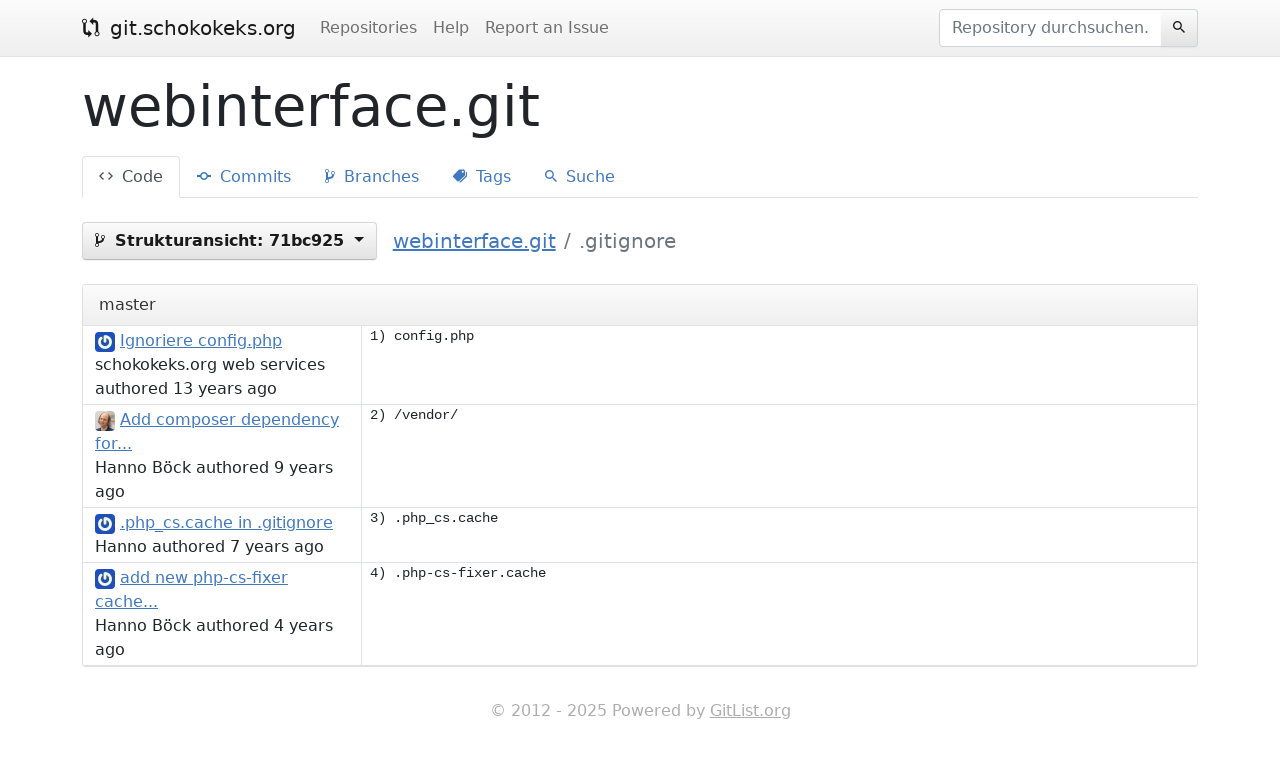

--- FILE ---
content_type: text/html; charset=UTF-8
request_url: https://git.schokokeks.org/webinterface.git/blame/master/.gitignore
body_size: 1791
content:
<!doctype html>
<html>
  <head>
    <meta charset="utf-8">
    <meta name="viewport" content="width=device-width, initial-scale=1, shrink-to-fit=no">
    <title>  .gitignore (71bc925) - webinterface.git
 &middot; git.schokokeks.org</title>
              <link rel="stylesheet" href="/assets/ace/css/main.css">
        <link rel="stylesheet" href="/assets/default/css/main.css">

        <script src="/assets/default/js/main.js"></script>

          <script src="/assets/ace/js/main.js"></script>
      </head>
  <body>
    <header>
      <nav class="navbar navbar-expand-lg navbar-light">
        <div class="container d-flex">
          <a class="navbar-brand" href="/"><i class="icon ion-md-git-compare"></i> git.schokokeks.org</a>

          <ul class="navbar-nav">
            <li class="nav-item active">
              <a class="nav-link" href="/">Repositories</a>
            </li>
                          <li class="nav-item">
                <a class="nav-link" href="https://github.com/klaussilveira/gitlist/wiki">Help</a>
              </li>
                          <li class="nav-item">
                <a class="nav-link" href="https://github.com/klaussilveira/gitlist/issues">Report an Issue</a>
              </li>
                      </ul>

            <form class="ms-auto form-inline" action="/webinterface.git/search/commits/71bc92528581bb2bf8216747d7e757dda074b942" method="post">
  <div class="input-group">
    <input type="text" name="query" class="form-control" placeholder="Repository durchsuchen...">
    <div class="input-group-append">
      <button class="btn btn-secondary btn-blend-left" type="button"><i class="icon icon-solo ion-md-search"></i></button>
    </div>
  </div>
</form>
        </div>
      </nav>
    </header>

    <div class="container mt-2">
          </div>

      <div class="page-header">
  <div class="container">
    <h1>webinterface.git</h1>

    <ul class="nav nav-tabs">
      <li class="nav-item">
        <a class="nav-link active" href="/webinterface.git"><i class="icon ion-md-code"></i> Code</a>
      </li>
      <li class="nav-item">
        <a class="nav-link" href="/webinterface.git/commits/71bc92528581bb2bf8216747d7e757dda074b942"><i class="icon ion-md-git-commit"></i> Commits</a>
      </li>
      <li class="nav-item">
        <a class="nav-link" href="/webinterface.git/branches"><i class="icon ion-md-git-branch"></i> Branches</a>
      </li>
      <li class="nav-item">
        <a class="nav-link" href="/webinterface.git/tags"><i class="icon ion-md-pricetags"></i> Tags</a>
      </li>
      <li class="nav-item">
        <a class="nav-link" href="/webinterface.git/search/commits/71bc92528581bb2bf8216747d7e757dda074b942"><i class="icon ion-md-search"></i> Suche</a>
      </li>
    </ul>
  </div>
</div>

    <div class="container">
      <div class="d-flex justify-content-start align-items-center module-row">
  <div class="dropdown">
  <a class="btn btn-secondary dropdown-toggle" role="button" href="#" data-bs-toggle="dropdown" data-bs-auto-close="outside">
    <i class="icon ion-md-git-branch"></i> <strong>Strukturansicht:</strong> 71bc925
  </a>
  <div class="dropdown-menu ref-list">
    <div class="input-group">
      <input type="text" list="refs" class="form-control" placeholder="Suche nach Branches und Tags...">
      <datalist id="refs">
                  <option value="master" data-target="/webinterface.git/blob/master/.gitignore">
                  <option value="ticket" data-target="/webinterface.git/blob/ticket/.gitignore">
                      </datalist>
    </div>

        
    <ul class="nav nav-tabs" id="reflist" role="tablist">
      <li class="nav-item" role="presentation">
        <button class="nav-link active" id="branches-tab" data-bs-toggle="tab" data-bs-target="#branches" type="button" role="tab" aria-controls="branches" aria-selected="true">Branches</button>
      </li>
      <li class="nav-item" role="presentation">
        <button class="nav-link" id="tags-tab" data-bs-toggle="tab" data-bs-target="#tags" type="button" role="tab" aria-controls="tags" aria-selected="false">Tags</button>
      </li>
    </ul>

    <div class="tab-content">
      <div class="tab-pane active" id="branches" role="tabpanel" aria-labelledby="branches-tab">
        <ul class="list-group list-group-flush">
                              <a class="list-group-item list-group-item-action" href="/webinterface.git/blob/master/.gitignore" title="master">master</a>
                      <a class="list-group-item list-group-item-action" href="/webinterface.git/blob/ticket/.gitignore" title="ticket">ticket</a>
                          </ul>
      </div>
      <div class="tab-pane" id="tags" role="tabpanel" aria-labelledby="tags-tab">
        <ul class="list-group list-group-flush">
                  </ul>
      </div>
    </div>

  </div>
</div>

  <nav>
    <ol class="breadcrumb">
      <li class="breadcrumb-item">
        <a href="/webinterface.git/tree/71bc92528581bb2bf8216747d7e757dda074b942">webinterface.git</a>
      </li>
                        <li class="breadcrumb-item active">
            .gitignore
          </li>
                  </ol>
  </nav>
</div>

  <div class="row module-row">
    <div class="col-12">
        <div class="card">
          <div class="card-header">
            master
          </div>
          <div class="card-body card-body-diff">
            <table class="table table-responsive blame-lines">
                              <tr>
                  <td class="col-3 author-info">
                    <img src="//gravatar.com/avatar/3b6424f8940a93d7b4e3278ce6f90029?s=20" class="rounded mr-1" alt="schokokeks.org web services" />

                    <a href="/webinterface.git/commit/1aaaa700cdfda9c1e0bd92741205d07d8e0132de" title="schokokeks.org web services (webuser@zucker.schokokeks.org) authored on 2012-03-08 16:15:59">
                      Ignoriere config.php
                    </a>
                    <p>schokokeks.org web services authored 13 years ago</p>
                  </td>
                  <td class="col-9 line">
                    <pre><code>1) config.php
</code></pre>
                  </td>
                </tr>
                              <tr>
                  <td class="col-3 author-info">
                    <img src="//gravatar.com/avatar/b56f02655a9de3d7197ee0518f76f814?s=20" class="rounded mr-1" alt="Hanno Böck" />

                    <a href="/webinterface.git/commit/b998c19b179f854fd57ddad64e5c38e3e4e199e2" title="Hanno Böck (hanno@hboeck.de) authored on 2016-10-21 15:37:52">
                      Add composer dependency for...
                    </a>
                    <p>Hanno Böck authored 9 years ago</p>
                  </td>
                  <td class="col-9 line">
                    <pre><code>2) /vendor/
</code></pre>
                  </td>
                </tr>
                              <tr>
                  <td class="col-3 author-info">
                    <img src="//gravatar.com/avatar/5df517f31c46aa6ff491ad966fdf3c9c?s=20" class="rounded mr-1" alt="Hanno" />

                    <a href="/webinterface.git/commit/5b1754d759707b68e6d584d1266d284f43ddf704" title="Hanno (hanno@gentoo.org) authored on 2018-06-26 14:12:12">
                      .php_cs.cache in .gitignore
                    </a>
                    <p>Hanno authored 7 years ago</p>
                  </td>
                  <td class="col-9 line">
                    <pre><code>3) .php_cs.cache
</code></pre>
                  </td>
                </tr>
                              <tr>
                  <td class="col-3 author-info">
                    <img src="//gravatar.com/avatar/5df517f31c46aa6ff491ad966fdf3c9c?s=20" class="rounded mr-1" alt="Hanno Böck" />

                    <a href="/webinterface.git/commit/7b8fc34a99a51037c43128eb7f727d7c0f41478c" title="Hanno Böck (hanno@gentoo.org) authored on 2021-10-17 10:54:50">
                      add new php-cs-fixer cache...
                    </a>
                    <p>Hanno Böck authored 4 years ago</p>
                  </td>
                  <td class="col-9 line">
                    <pre><code>4) .php-cs-fixer.cache
</code></pre>
                  </td>
                </tr>
                          </table>
          </div>
        </div>
    </div>
  </div>
    </div>

    <footer class="d-flex justify-content-center">
      <p>&copy; 2012 - 2025 Powered by <a href="https://gitlist.org">GitList.org</a></p>
    </footer>
  </body>
</html>


--- FILE ---
content_type: text/javascript
request_url: https://git.schokokeks.org/assets/ace/js/main.js
body_size: 114930
content:
!function(){var e={22085:function(e,t,i){e=i.nmd(e),function(){var e=function(){return this}();!e&&"undefined"!=typeof window&&(e=window);var t=function(e,i,n){"string"==typeof e?(2==arguments.length&&(n=i),t.modules[e]||(t.payloads[e]=n,t.modules[e]=null)):t.original?t.original.apply(this,arguments):(console.error("dropping module because define wasn't a string."),console.trace())};t.modules={},t.payloads={};var i=function(e,t,i){if("string"==typeof t){var s=o(e,t);if(null!=s)return i&&i(),s}else if("[object Array]"===Object.prototype.toString.call(t)){for(var r=[],a=0,c=t.length;a<c;++a){var l=o(e,t[a]);if(null==l&&n.original)return;r.push(l)}return i&&i.apply(null,r)||!0}},n=function(e,t){var s=i("",e,t);return null==s&&n.original?n.original.apply(this,arguments):s},s=function(e,t){if(-1!==t.indexOf("!")){var i=t.split("!");return s(e,i[0])+"!"+s(e,i[1])}if("."==t.charAt(0))for(t=e.split("/").slice(0,-1).join("/")+"/"+t;-1!==t.indexOf(".")&&n!=t;){var n=t;t=t.replace(/\/\.\//,"/").replace(/[^\/]+\/\.\.\//,"")}return t},o=function(e,n){n=s(e,n);var o=t.modules[n];if(!o){if("function"==typeof(o=t.payloads[n])){var r={},a={id:n,uri:"",exports:r,packaged:!0},c=o((function(e,t){return i(n,e,t)}),r,a);r=c||a.exports,t.modules[n]=r,delete t.payloads[n]}o=t.modules[n]=r||o}return o};!function(i){var s=e;i&&(e[i]||(e[i]={}),s=e[i]),s.define&&s.define.packaged||(t.original=s.define,s.define=t,s.define.packaged=!0),s.require&&s.require.packaged||(n.original=s.require,s.require=n,s.require.packaged=!0)}("ace")}(),ace.define("ace/lib/fixoldbrowsers",["require","exports","module"],(function(e,t,i){"use strict";"undefined"!=typeof Element&&!Element.prototype.remove&&Object.defineProperty(Element.prototype,"remove",{enumerable:!1,writable:!0,configurable:!0,value:function(){this.parentNode&&this.parentNode.removeChild(this)}})})),ace.define("ace/lib/useragent",["require","exports","module"],(function(e,t,i){"use strict";t.OS={LINUX:"LINUX",MAC:"MAC",WINDOWS:"WINDOWS"},t.getOS=function(){return t.isMac?t.OS.MAC:t.isLinux?t.OS.LINUX:t.OS.WINDOWS};var n="object"==typeof navigator?navigator:{},s=(/mac|win|linux/i.exec(n.platform)||["other"])[0].toLowerCase(),o=n.userAgent||"",r=n.appName||"";t.isWin="win"==s,t.isMac="mac"==s,t.isLinux="linux"==s,t.isIE="Microsoft Internet Explorer"==r||r.indexOf("MSAppHost")>=0?parseFloat((o.match(/(?:MSIE |Trident\/[0-9]+[\.0-9]+;.*rv:)([0-9]+[\.0-9]+)/)||[])[1]):parseFloat((o.match(/(?:Trident\/[0-9]+[\.0-9]+;.*rv:)([0-9]+[\.0-9]+)/)||[])[1]),t.isOldIE=t.isIE&&t.isIE<9,t.isGecko=t.isMozilla=o.match(/ Gecko\/\d+/),t.isOpera="object"==typeof opera&&"[object Opera]"==Object.prototype.toString.call(window.opera),t.isWebKit=parseFloat(o.split("WebKit/")[1])||void 0,t.isChrome=parseFloat(o.split(" Chrome/")[1])||void 0,t.isEdge=parseFloat(o.split(" Edge/")[1])||void 0,t.isAIR=o.indexOf("AdobeAIR")>=0,t.isAndroid=o.indexOf("Android")>=0,t.isChromeOS=o.indexOf(" CrOS ")>=0,t.isIOS=/iPad|iPhone|iPod/.test(o)&&!window.MSStream,t.isIOS&&(t.isMac=!0),t.isMobile=t.isIOS||t.isAndroid})),ace.define("ace/lib/dom",["require","exports","module","ace/lib/useragent"],(function(e,t,i){"use strict";function n(){var e=a;a=null,e&&e.forEach((function(e){s(e[0],e[1])}))}function s(e,i,s){if("undefined"!=typeof document){if(a)if(s)n();else if(!1===s)return a.push([e,i]);if(!r){var o=s;s&&s.getRootNode&&(o=s.getRootNode())&&o!=s||(o=document);var c=o.ownerDocument||o;if(i&&t.hasCssString(i,o))return null;i&&(e+="\n/*# sourceURL=ace/css/"+i+" */");var l=t.createElement("style");l.appendChild(c.createTextNode(e)),i&&(l.id=i),o==c&&(o=t.getDocumentHead(c)),o.insertBefore(l,o.firstChild)}}}var o=e("./useragent");t.buildDom=function e(t,i,n){if("string"==typeof t&&t){var s=document.createTextNode(t);return i&&i.appendChild(s),s}if(!Array.isArray(t))return t&&t.appendChild&&i&&i.appendChild(t),t;if("string"!=typeof t[0]||!t[0]){for(var o=[],r=0;r<t.length;r++){var a=e(t[r],i,n);a&&o.push(a)}return o}var c=document.createElement(t[0]),l=t[1],h=1;l&&"object"==typeof l&&!Array.isArray(l)&&(h=2);for(r=h;r<t.length;r++)e(t[r],c,n);return 2==h&&Object.keys(l).forEach((function(e){var t=l[e];"class"===e?c.className=Array.isArray(t)?t.join(" "):t:"function"==typeof t||"value"==e||"$"==e[0]?c[e]=t:"ref"===e?n&&(n[t]=c):"style"===e?"string"==typeof t&&(c.style.cssText=t):null!=t&&c.setAttribute(e,t)})),i&&i.appendChild(c),c},t.getDocumentHead=function(e){return e||(e=document),e.head||e.getElementsByTagName("head")[0]||e.documentElement},t.createElement=function(e,t){return document.createElementNS?document.createElementNS(t||"http://www.w3.org/1999/xhtml",e):document.createElement(e)},t.removeChildren=function(e){e.innerHTML=""},t.createTextNode=function(e,t){return(t?t.ownerDocument:document).createTextNode(e)},t.createFragment=function(e){return(e?e.ownerDocument:document).createDocumentFragment()},t.hasCssClass=function(e,t){return-1!==(e.className+"").split(/\s+/g).indexOf(t)},t.addCssClass=function(e,i){t.hasCssClass(e,i)||(e.className+=" "+i)},t.removeCssClass=function(e,t){for(var i=e.className.split(/\s+/g);;){var n=i.indexOf(t);if(-1==n)break;i.splice(n,1)}e.className=i.join(" ")},t.toggleCssClass=function(e,t){for(var i=e.className.split(/\s+/g),n=!0;;){var s=i.indexOf(t);if(-1==s)break;n=!1,i.splice(s,1)}return n&&i.push(t),e.className=i.join(" "),n},t.setCssClass=function(e,i,n){n?t.addCssClass(e,i):t.removeCssClass(e,i)},t.hasCssString=function(e,t){var i,n=0;if(i=(t=t||document).querySelectorAll("style"))for(;n<i.length;)if(i[n++].id===e)return!0};var r,a=[];if(t.useStrictCSP=function(e){r=e,0==e?n():a||(a=[])},t.importCssString=s,t.importCssStylsheet=function(e,i){t.buildDom(["link",{rel:"stylesheet",href:e}],t.getDocumentHead(i))},t.scrollbarWidth=function(e){var i=t.createElement("ace_inner");i.style.width="100%",i.style.minWidth="0px",i.style.height="200px",i.style.display="block";var n=t.createElement("ace_outer"),s=n.style;s.position="absolute",s.left="-10000px",s.overflow="hidden",s.width="200px",s.minWidth="0px",s.height="150px",s.display="block",n.appendChild(i);var o=e.documentElement;o.appendChild(n);var r=i.offsetWidth;s.overflow="scroll";var a=i.offsetWidth;return r==a&&(a=n.clientWidth),o.removeChild(n),r-a},t.computedStyle=function(e,t){return window.getComputedStyle(e,"")||{}},t.setStyle=function(e,t,i){e[t]!==i&&(e[t]=i)},t.HAS_CSS_ANIMATION=!1,t.HAS_CSS_TRANSFORMS=!1,t.HI_DPI=!o.isWin||"undefined"!=typeof window&&window.devicePixelRatio>=1.5,o.isChromeOS&&(t.HI_DPI=!1),"undefined"!=typeof document){var c=document.createElement("div");t.HI_DPI&&void 0!==c.style.transform&&(t.HAS_CSS_TRANSFORMS=!0),!o.isEdge&&void 0!==c.style.animationName&&(t.HAS_CSS_ANIMATION=!0),c=null}t.HAS_CSS_TRANSFORMS?t.translate=function(e,t,i){e.style.transform="translate("+Math.round(t)+"px, "+Math.round(i)+"px)"}:t.translate=function(e,t,i){e.style.top=Math.round(i)+"px",e.style.left=Math.round(t)+"px"}})),ace.define("ace/lib/oop",["require","exports","module"],(function(e,t,i){"use strict";t.inherits=function(e,t){e.super_=t,e.prototype=Object.create(t.prototype,{constructor:{value:e,enumerable:!1,writable:!0,configurable:!0}})},t.mixin=function(e,t){for(var i in t)e[i]=t[i];return e},t.implement=function(e,i){t.mixin(e,i)}})),ace.define("ace/lib/keys",["require","exports","module","ace/lib/oop"],(function(e,t,i){"use strict";var n=e("./oop"),s=function(){var e,t,i={MODIFIER_KEYS:{16:"Shift",17:"Ctrl",18:"Alt",224:"Meta",91:"MetaLeft",92:"MetaRight",93:"ContextMenu"},KEY_MODS:{ctrl:1,alt:2,option:2,shift:4,super:8,meta:8,command:8,cmd:8,control:1},FUNCTION_KEYS:{8:"Backspace",9:"Tab",13:"Return",19:"Pause",27:"Esc",32:"Space",33:"PageUp",34:"PageDown",35:"End",36:"Home",37:"Left",38:"Up",39:"Right",40:"Down",44:"Print",45:"Insert",46:"Delete",96:"Numpad0",97:"Numpad1",98:"Numpad2",99:"Numpad3",100:"Numpad4",101:"Numpad5",102:"Numpad6",103:"Numpad7",104:"Numpad8",105:"Numpad9","-13":"NumpadEnter",112:"F1",113:"F2",114:"F3",115:"F4",116:"F5",117:"F6",118:"F7",119:"F8",120:"F9",121:"F10",122:"F11",123:"F12",144:"Numlock",145:"Scrolllock"},PRINTABLE_KEYS:{32:" ",48:"0",49:"1",50:"2",51:"3",52:"4",53:"5",54:"6",55:"7",56:"8",57:"9",59:";",61:"=",65:"a",66:"b",67:"c",68:"d",69:"e",70:"f",71:"g",72:"h",73:"i",74:"j",75:"k",76:"l",77:"m",78:"n",79:"o",80:"p",81:"q",82:"r",83:"s",84:"t",85:"u",86:"v",87:"w",88:"x",89:"y",90:"z",107:"+",109:"-",110:".",186:";",187:"=",188:",",189:"-",190:".",191:"/",192:"`",219:"[",220:"\\",221:"]",222:"'",111:"/",106:"*"}};for(t in i.FUNCTION_KEYS)e=i.FUNCTION_KEYS[t].toLowerCase(),i[e]=parseInt(t,10);for(t in i.PRINTABLE_KEYS)e=i.PRINTABLE_KEYS[t].toLowerCase(),i[e]=parseInt(t,10);return n.mixin(i,i.MODIFIER_KEYS),n.mixin(i,i.PRINTABLE_KEYS),n.mixin(i,i.FUNCTION_KEYS),i.enter=i.return,i.escape=i.esc,i.del=i.delete,i[173]="-",function(){for(var e=["cmd","ctrl","alt","shift"],t=Math.pow(2,e.length);t--;)i.KEY_MODS[t]=e.filter((function(e){return t&i.KEY_MODS[e]})).join("-")+"-"}(),i.KEY_MODS[0]="",i.KEY_MODS[-1]="input-",i}();n.mixin(t,s),t.keyCodeToString=function(e){var t=s[e];return"string"!=typeof t&&(t=String.fromCharCode(e)),t.toLowerCase()}})),ace.define("ace/lib/event",["require","exports","module","ace/lib/keys","ace/lib/useragent"],(function(e,t,i){"use strict";function n(){return null==a&&function(){a=!1;try{document.createComment("").addEventListener("test",(function(){}),{get passive(){a={passive:!1}}})}catch(e){}}(),a}function s(e,t,i){this.elem=e,this.type=t,this.callback=i}function o(e,t,i){var n=g(t);if(!l.isMac&&h){if(t.getModifierState&&(t.getModifierState("OS")||t.getModifierState("Win"))&&(n|=8),h.altGr){if(3==(3&n))return;h.altGr=0}if(18===i||17===i){var s="location"in t?t.location:t.keyLocation;if(17===i&&1===s)1==h[i]&&(d=t.timeStamp);else if(18===i&&3===n&&2===s){t.timeStamp-d<50&&(h.altGr=!0)}}}if((i in c.MODIFIER_KEYS&&(i=-1),!n&&13===i)&&(3===(s="location"in t?t.location:t.keyLocation)&&(e(t,n,-i),t.defaultPrevented)))return;if(l.isChromeOS&&8&n){if(e(t,n,i),t.defaultPrevented)return;n&=-9}return!!(n||i in c.FUNCTION_KEYS||i in c.PRINTABLE_KEYS)&&e(t,n,i)}function r(){h=Object.create(null)}var a,c=e("./keys"),l=e("./useragent"),h=null,d=0;s.prototype.destroy=function(){f(this.elem,this.type,this.callback),this.elem=this.type=this.callback=void 0};var u=t.addListener=function(e,t,i,o){e.addEventListener(t,i,n()),o&&o.$toDestroy.push(new s(e,t,i))},f=t.removeListener=function(e,t,i){e.removeEventListener(t,i,n())};t.stopEvent=function(e){return t.stopPropagation(e),t.preventDefault(e),!1},t.stopPropagation=function(e){e.stopPropagation&&e.stopPropagation()},t.preventDefault=function(e){e.preventDefault&&e.preventDefault()},t.getButton=function(e){return"dblclick"==e.type?0:"contextmenu"==e.type||l.isMac&&e.ctrlKey&&!e.altKey&&!e.shiftKey?2:e.button},t.capture=function(e,t,i){function n(e){t&&t(e),i&&i(e),f(s,"mousemove",t),f(s,"mouseup",n),f(s,"dragstart",n)}var s=e&&e.ownerDocument||document;return u(s,"mousemove",t),u(s,"mouseup",n),u(s,"dragstart",n),n},t.addMouseWheelListener=function(e,t,i){"onmousewheel"in e?u(e,"mousewheel",(function(e){void 0!==e.wheelDeltaX?(e.wheelX=-e.wheelDeltaX/8,e.wheelY=-e.wheelDeltaY/8):(e.wheelX=0,e.wheelY=-e.wheelDelta/8),t(e)}),i):"onwheel"in e?u(e,"wheel",(function(e){switch(e.deltaMode){case e.DOM_DELTA_PIXEL:e.wheelX=.35*e.deltaX||0,e.wheelY=.35*e.deltaY||0;break;case e.DOM_DELTA_LINE:case e.DOM_DELTA_PAGE:e.wheelX=5*(e.deltaX||0),e.wheelY=5*(e.deltaY||0)}t(e)}),i):u(e,"DOMMouseScroll",(function(e){e.axis&&e.axis==e.HORIZONTAL_AXIS?(e.wheelX=5*(e.detail||0),e.wheelY=0):(e.wheelX=0,e.wheelY=5*(e.detail||0)),t(e)}),i)},t.addMultiMouseDownListener=function(e,i,n,s,o){function r(e){if(0!==t.getButton(e)?d=0:e.detail>1?++d>4&&(d=1):d=1,l.isIE){var o=Math.abs(e.clientX-a)>5||Math.abs(e.clientY-c)>5;h&&!o||(d=1),h&&clearTimeout(h),h=setTimeout((function(){h=null}),i[d-1]||600),1==d&&(a=e.clientX,c=e.clientY)}if(e._clicks=d,n[s]("mousedown",e),d>4)d=0;else if(d>1)return n[s](f[d],e)}var a,c,h,d=0,f={2:"dblclick",3:"tripleclick",4:"quadclick"};Array.isArray(e)||(e=[e]),e.forEach((function(e){u(e,"mousedown",r,o)}))};var g=function(e){return 0|(e.ctrlKey?1:0)|(e.altKey?2:0)|(e.shiftKey?4:0)|(e.metaKey?8:0)};if(t.getModifierString=function(e){return c.KEY_MODS[g(e)]},t.addCommandKeyListener=function(e,i,n){if(l.isOldGecko||l.isOpera&&!("KeyboardEvent"in window)){var s=null;u(e,"keydown",(function(e){s=e.keyCode}),n),u(e,"keypress",(function(e){return o(i,e,s)}),n)}else{var a=null;u(e,"keydown",(function(e){h[e.keyCode]=(h[e.keyCode]||0)+1;var t=o(i,e,e.keyCode);return a=e.defaultPrevented,t}),n),u(e,"keypress",(function(e){a&&(e.ctrlKey||e.altKey||e.shiftKey||e.metaKey)&&(t.stopEvent(e),a=null)}),n),u(e,"keyup",(function(e){h[e.keyCode]=null}),n),h||(r(),u(window,"focus",r))}},"object"==typeof window&&window.postMessage&&!l.isOldIE){var p=1;t.nextTick=function(e,i){i=i||window;var n="zero-timeout-message-"+p++,s=function(o){o.data==n&&(t.stopPropagation(o),f(i,"message",s),e())};u(i,"message",s),i.postMessage(n,"*")}}t.$idleBlocked=!1,t.onIdle=function(e,i){return setTimeout((function i(){t.$idleBlocked?setTimeout(i,100):e()}),i)},t.$idleBlockId=null,t.blockIdle=function(e){t.$idleBlockId&&clearTimeout(t.$idleBlockId),t.$idleBlocked=!0,t.$idleBlockId=setTimeout((function(){t.$idleBlocked=!1}),e||100)},t.nextFrame="object"==typeof window&&(window.requestAnimationFrame||window.mozRequestAnimationFrame||window.webkitRequestAnimationFrame||window.msRequestAnimationFrame||window.oRequestAnimationFrame),t.nextFrame?t.nextFrame=t.nextFrame.bind(window):t.nextFrame=function(e){setTimeout(e,17)}})),ace.define("ace/range",["require","exports","module"],(function(e,t,i){"use strict";var n=function(e,t,i,n){this.start={row:e,column:t},this.end={row:i,column:n}};(function(){this.isEqual=function(e){return this.start.row===e.start.row&&this.end.row===e.end.row&&this.start.column===e.start.column&&this.end.column===e.end.column},this.toString=function(){return"Range: ["+this.start.row+"/"+this.start.column+"] -> ["+this.end.row+"/"+this.end.column+"]"},this.contains=function(e,t){return 0==this.compare(e,t)},this.compareRange=function(e){var t,i=e.end,n=e.start;return 1==(t=this.compare(i.row,i.column))?1==(t=this.compare(n.row,n.column))?2:0==t?1:0:-1==t?-2:-1==(t=this.compare(n.row,n.column))?-1:1==t?42:0},this.comparePoint=function(e){return this.compare(e.row,e.column)},this.containsRange=function(e){return 0==this.comparePoint(e.start)&&0==this.comparePoint(e.end)},this.intersects=function(e){var t=this.compareRange(e);return-1==t||0==t||1==t},this.isEnd=function(e,t){return this.end.row==e&&this.end.column==t},this.isStart=function(e,t){return this.start.row==e&&this.start.column==t},this.setStart=function(e,t){"object"==typeof e?(this.start.column=e.column,this.start.row=e.row):(this.start.row=e,this.start.column=t)},this.setEnd=function(e,t){"object"==typeof e?(this.end.column=e.column,this.end.row=e.row):(this.end.row=e,this.end.column=t)},this.inside=function(e,t){return 0==this.compare(e,t)&&(!this.isEnd(e,t)&&!this.isStart(e,t))},this.insideStart=function(e,t){return 0==this.compare(e,t)&&!this.isEnd(e,t)},this.insideEnd=function(e,t){return 0==this.compare(e,t)&&!this.isStart(e,t)},this.compare=function(e,t){return this.isMultiLine()||e!==this.start.row?e<this.start.row?-1:e>this.end.row?1:this.start.row===e?t>=this.start.column?0:-1:this.end.row===e?t<=this.end.column?0:1:0:t<this.start.column?-1:t>this.end.column?1:0},this.compareStart=function(e,t){return this.start.row==e&&this.start.column==t?-1:this.compare(e,t)},this.compareEnd=function(e,t){return this.end.row==e&&this.end.column==t?1:this.compare(e,t)},this.compareInside=function(e,t){return this.end.row==e&&this.end.column==t?1:this.start.row==e&&this.start.column==t?-1:this.compare(e,t)},this.clipRows=function(e,t){if(this.end.row>t)var i={row:t+1,column:0};else if(this.end.row<e)i={row:e,column:0};if(this.start.row>t)var s={row:t+1,column:0};else if(this.start.row<e)s={row:e,column:0};return n.fromPoints(s||this.start,i||this.end)},this.extend=function(e,t){var i=this.compare(e,t);if(0==i)return this;if(-1==i)var s={row:e,column:t};else var o={row:e,column:t};return n.fromPoints(s||this.start,o||this.end)},this.isEmpty=function(){return this.start.row===this.end.row&&this.start.column===this.end.column},this.isMultiLine=function(){return this.start.row!==this.end.row},this.clone=function(){return n.fromPoints(this.start,this.end)},this.collapseRows=function(){return 0==this.end.column?new n(this.start.row,0,Math.max(this.start.row,this.end.row-1),0):new n(this.start.row,0,this.end.row,0)},this.toScreenRange=function(e){var t=e.documentToScreenPosition(this.start),i=e.documentToScreenPosition(this.end);return new n(t.row,t.column,i.row,i.column)},this.moveBy=function(e,t){this.start.row+=e,this.start.column+=t,this.end.row+=e,this.end.column+=t}}).call(n.prototype),n.fromPoints=function(e,t){return new n(e.row,e.column,t.row,t.column)},n.comparePoints=function(e,t){return e.row-t.row||e.column-t.column},n.comparePoints=function(e,t){return e.row-t.row||e.column-t.column},t.Range=n})),ace.define("ace/lib/lang",["require","exports","module"],(function(e,t,i){"use strict";t.last=function(e){return e[e.length-1]},t.stringReverse=function(e){return e.split("").reverse().join("")},t.stringRepeat=function(e,t){for(var i="";t>0;)1&t&&(i+=e),(t>>=1)&&(e+=e);return i};var n=/^\s\s*/,s=/\s\s*$/;t.stringTrimLeft=function(e){return e.replace(n,"")},t.stringTrimRight=function(e){return e.replace(s,"")},t.copyObject=function(e){var t={};for(var i in e)t[i]=e[i];return t},t.copyArray=function(e){for(var t=[],i=0,n=e.length;i<n;i++)e[i]&&"object"==typeof e[i]?t[i]=this.copyObject(e[i]):t[i]=e[i];return t},t.deepCopy=function e(t){if("object"!=typeof t||!t)return t;var i;if(Array.isArray(t)){i=[];for(var n=0;n<t.length;n++)i[n]=e(t[n]);return i}if("[object Object]"!==Object.prototype.toString.call(t))return t;for(var n in i={},t)i[n]=e(t[n]);return i},t.arrayToMap=function(e){for(var t={},i=0;i<e.length;i++)t[e[i]]=1;return t},t.createMap=function(e){var t=Object.create(null);for(var i in e)t[i]=e[i];return t},t.arrayRemove=function(e,t){for(var i=0;i<=e.length;i++)t===e[i]&&e.splice(i,1)},t.escapeRegExp=function(e){return e.replace(/([.*+?^${}()|[\]\/\\])/g,"\\$1")},t.escapeHTML=function(e){return(""+e).replace(/&/g,"&#38;").replace(/"/g,"&#34;").replace(/'/g,"&#39;").replace(/</g,"&#60;")},t.getMatchOffsets=function(e,t){var i=[];return e.replace(t,(function(e){i.push({offset:arguments[arguments.length-2],length:e.length})})),i},t.deferredCall=function(e){var t=null,i=function(){t=null,e()},n=function(e){return n.cancel(),t=setTimeout(i,e||0),n};return n.schedule=n,n.call=function(){return this.cancel(),e(),n},n.cancel=function(){return clearTimeout(t),t=null,n},n.isPending=function(){return t},n},t.delayedCall=function(e,t){var i=null,n=function(){i=null,e()},s=function(e){null==i&&(i=setTimeout(n,e||t))};return s.delay=function(e){i&&clearTimeout(i),i=setTimeout(n,e||t)},s.schedule=s,s.call=function(){this.cancel(),e()},s.cancel=function(){i&&clearTimeout(i),i=null},s.isPending=function(){return i},s}})),ace.define("ace/clipboard",["require","exports","module"],(function(e,t,i){"use strict";var n;i.exports={lineMode:!1,pasteCancelled:function(){return!!(n&&n>Date.now()-50)||(n=!1)},cancel:function(){n=Date.now()}}})),ace.define("ace/keyboard/textinput",["require","exports","module","ace/lib/event","ace/lib/useragent","ace/lib/dom","ace/lib/lang","ace/clipboard","ace/lib/keys"],(function(e,t,i){"use strict";var n=e("../lib/event"),s=e("../lib/useragent"),o=e("../lib/dom"),r=e("../lib/lang"),a=e("../clipboard"),c=s.isChrome<18,l=s.isIE,h=s.isChrome>63,d=400,u=e("../lib/keys"),f=u.KEY_MODS,g=s.isIOS,p=g?/\s/:/\n/,m=s.isMobile;t.TextInput=function(e,t){function i(){M=!0,v.blur(),v.focus(),M=!1}function b(){clearTimeout(z),z=setTimeout((function(){C&&(v.style.cssText=C,C=""),t.renderer.$isMousePressed=!1,t.renderer.$keepTextAreaAtCursor&&t.renderer.$moveTextAreaToCursor()}),0)}var v=o.createElement("textarea");v.className="ace_text-input",v.setAttribute("wrap","off"),v.setAttribute("autocorrect","off"),v.setAttribute("autocapitalize","off"),v.setAttribute("spellcheck",!1),v.style.opacity="0",e.insertBefore(v,e.firstChild);var w=!1,$=!1,x=!1,y=!1,C="";m||(v.style.fontSize="1px");var S=!1,M=!1,k="",A=0,L=0,R=0;try{var E=document.activeElement===v}catch(e){}n.addListener(v,"blur",(function(e){M||(t.onBlur(e),E=!1)}),t),n.addListener(v,"focus",(function(e){if(!M){if(E=!0,s.isEdge)try{if(!document.hasFocus())return}catch(e){}t.onFocus(e),s.isEdge?setTimeout(_):_()}}),t),this.$focusScroll=!1,this.focus=function(){if(C||h||"browser"==this.$focusScroll)return v.focus({preventScroll:!0});var e=v.style.top;v.style.position="fixed",v.style.top="0px";try{var t=0!=v.getBoundingClientRect().top}catch(e){return}var i=[];if(t)for(var n=v.parentElement;n&&1==n.nodeType;)i.push(n),n.setAttribute("ace_nocontext",!0),n=!n.parentElement&&n.getRootNode?n.getRootNode().host:n.parentElement;v.focus({preventScroll:!0}),t&&i.forEach((function(e){e.removeAttribute("ace_nocontext")})),setTimeout((function(){v.style.position="","0px"==v.style.top&&(v.style.top=e)}),0)},this.blur=function(){v.blur()},this.isFocused=function(){return E},t.on("beforeEndOperation",(function(){var e=t.curOp,i=e&&e.command&&e.command.name;if("insertstring"!=i){var n=i&&(e.docChanged||e.selectionChanged);x&&n&&(k=v.value="",P()),_()}}));var _=g?function(e){if(E&&(!w||e)&&!y){e||(e="");var i="\n ab"+e+"cde fg\n";i!=v.value&&(v.value=k=i);var n=4+(e.length||(t.selection.isEmpty()?0:1));(4!=A||L!=n)&&v.setSelectionRange(4,n),A=4,L=n}}:function(){if(!x&&!y&&(E||U)){x=!0;var e=0,i=0,n="";if(t.session){var s=t.selection,o=s.getRange(),r=s.cursor.row;if(e=o.start.column,i=o.end.column,n=t.session.getLine(r),o.start.row!=r){var a=t.session.getLine(r-1);e=o.start.row<r-1?0:e,i+=a.length+1,n=a+"\n"+n}else if(o.end.row!=r){var c=t.session.getLine(r+1);i=o.end.row>r+1?c.length:i,i+=n.length+1,n=n+"\n"+c}else m&&r>0&&(n="\n"+n,i+=1,e+=1);n.length>d&&(e<d&&i<d?n=n.slice(0,d):(n="\n",e==i?e=i=0:(e=0,i=1)))}var l=n+"\n\n";if(l!=k&&(v.value=k=l,A=L=l.length),U&&(A=v.selectionStart,L=v.selectionEnd),L!=i||A!=e||v.selectionEnd!=L)try{v.setSelectionRange(e,i),A=e,L=i}catch(e){}x=!1}};this.resetSelection=_,E&&t.onFocus();var T=null;this.setInputHandler=function(e){T=e},this.getInputHandler=function(){return T};var U=!1,F=function(e,i){if(U&&(U=!1),$)return _(),e&&t.onPaste(e),$=!1,"";for(var n=v.selectionStart,o=v.selectionEnd,r=A,a=k.length-L,c=e,l=e.length-n,h=e.length-o,d=0;r>0&&k[d]==e[d];)d++,r--;for(c=c.slice(d),d=1;a>0&&k.length-d>A-1&&k[k.length-d]==e[e.length-d];)d++,a--;l-=d-1,h-=d-1;var u=c.length-d+1;if(u<0&&(r=-u,u=0),c=c.slice(0,u),!(i||c||l||r||a||h))return"";y=!0;var f=!1;return s.isAndroid&&". "==c&&(c="  ",f=!0),c&&!r&&!a&&!l&&!h||S?t.onTextInput(c):t.onTextInput(c,{extendLeft:r,extendRight:a,restoreStart:l,restoreEnd:h}),y=!1,k=e,A=n,L=o,R=h,f?"\n":c},I=function(e){if(x)return H();if(e&&e.inputType){if("historyUndo"==e.inputType)return t.execCommand("undo");if("historyRedo"==e.inputType)return t.execCommand("redo")}var i=v.value,n=F(i,!0);(i.length>500||p.test(n)||m&&A<1&&A==L)&&_()},O=function(e,t,i){var n=e.clipboardData||window.clipboardData;if(n&&!c){var s=l||i?"Text":"text/plain";try{return t?!1!==n.setData(s,t):n.getData(s)}catch(e){if(!i)return O(e,t,!0)}}},W=function(e,i){var s=t.getCopyText();if(!s)return n.preventDefault(e);O(e,s)?(g&&(_(s),w=s,setTimeout((function(){w=!1}),10)),i?t.onCut():t.onCopy(),n.preventDefault(e)):(w=!0,v.value=s,v.select(),setTimeout((function(){w=!1,_(),i?t.onCut():t.onCopy()})))},j=function(e){W(e,!0)},D=function(e){W(e,!1)},B=function(e){var i=O(e);a.pasteCancelled()||("string"==typeof i?(i&&t.onPaste(i,e),s.isIE&&setTimeout(_),n.preventDefault(e)):(v.value="",$=!0))};n.addCommandKeyListener(v,t.onCommandKey.bind(t),t),n.addListener(v,"select",(function(e){x||(w?w=!1:function(e){return 0===e.selectionStart&&e.selectionEnd>=k.length&&e.value===k&&k&&e.selectionEnd!==L}(v)?(t.selectAll(),_()):m&&v.selectionStart!=A&&_())}),t),n.addListener(v,"input",I,t),n.addListener(v,"cut",j,t),n.addListener(v,"copy",D,t),n.addListener(v,"paste",B,t),(!("oncut"in v)||!("oncopy"in v)||!("onpaste"in v))&&n.addListener(e,"keydown",(function(e){if((!s.isMac||e.metaKey)&&e.ctrlKey)switch(e.keyCode){case 67:D(e);break;case 86:B(e);break;case 88:j(e)}}),t);var H=function(){if(x&&t.onCompositionUpdate&&!t.$readOnly){if(S)return i();if(x.useTextareaForIME)t.onCompositionUpdate(v.value);else{var e=v.value;F(e),x.markerRange&&(x.context&&(x.markerRange.start.column=x.selectionStart=x.context.compositionStartOffset),x.markerRange.end.column=x.markerRange.start.column+L-x.selectionStart+R)}}},P=function(e){t.onCompositionEnd&&!t.$readOnly&&(x=!1,t.onCompositionEnd(),t.off("mousedown",i),e&&I())},N=r.delayedCall(H,50).schedule.bind(null,null);n.addListener(v,"compositionstart",(function(e){if(!x&&t.onCompositionStart&&!t.$readOnly&&(x={},!S)){e.data&&(x.useTextareaForIME=!1),setTimeout(H,0),t._signal("compositionStart"),t.on("mousedown",i);var n=t.getSelectionRange();n.end.row=n.start.row,n.end.column=n.start.column,x.markerRange=n,x.selectionStart=A,t.onCompositionStart(x),x.useTextareaForIME?(k=v.value="",A=0,L=0):(v.msGetInputContext&&(x.context=v.msGetInputContext()),v.getInputContext&&(x.context=v.getInputContext()))}}),t),n.addListener(v,"compositionupdate",H,t),n.addListener(v,"keyup",(function(e){27==e.keyCode&&v.value.length<v.selectionStart&&(x||(k=v.value),A=L=-1,_()),N()}),t),n.addListener(v,"keydown",N,t),n.addListener(v,"compositionend",P,t),this.getElement=function(){return v},this.setCommandMode=function(e){S=e,v.readOnly=!1},this.setReadOnly=function(e){S||(v.readOnly=e)},this.setCopyWithEmptySelection=function(e){},this.onContextMenu=function(e){U=!0,_(),t._emit("nativecontextmenu",{target:t,domEvent:e}),this.moveToMouse(e,!0)},this.moveToMouse=function(e,i){C||(C=v.style.cssText),v.style.cssText=(i?"z-index:100000;":"")+(s.isIE?"opacity:0.1;":"")+"text-indent: -"+(A+L)*t.renderer.characterWidth*.5+"px;";var r=t.container.getBoundingClientRect(),a=o.computedStyle(t.container),c=r.top+(parseInt(a.borderTopWidth)||0),l=r.left+(parseInt(r.borderLeftWidth)||0),h=r.bottom-c-v.clientHeight-2,d=function(e){o.translate(v,e.clientX-l-2,Math.min(e.clientY-c-2,h))};d(e),"mousedown"==e.type&&(t.renderer.$isMousePressed=!0,clearTimeout(z),s.isWin&&n.capture(t.container,d,b))},this.onContextMenuClose=b;var z,V=function(e){t.textInput.onContextMenu(e),b()};n.addListener(v,"mouseup",V,t),n.addListener(v,"mousedown",(function(e){e.preventDefault(),b()}),t),n.addListener(t.renderer.scroller,"contextmenu",V,t),n.addListener(v,"contextmenu",V,t),g&&function(e,t,i){var n=null,s=!1;i.addEventListener("keydown",(function(e){n&&clearTimeout(n),s=!0}),!0),i.addEventListener("keyup",(function(e){n=setTimeout((function(){s=!1}),100)}),!0);var o=function(e){if(document.activeElement===i&&!(s||x||t.$mouseHandler.isMousePressed||w)){var n=i.selectionStart,o=i.selectionEnd,r=null,a=0;if(0==n?r=u.up:1==n?r=u.home:o>L&&"\n"==k[o]?r=u.end:n<A&&" "==k[n-1]?(r=u.left,a=f.option):n<A||n==A&&L!=A&&n==o?r=u.left:o>L&&k.slice(0,o).split("\n").length>2?r=u.down:o>L&&" "==k[o-1]?(r=u.right,a=f.option):(o>L||o==L&&L!=A&&n==o)&&(r=u.right),n!==o&&(a|=f.shift),r){if(!t.onCommandKey({},a,r)&&t.commands){r=u.keyCodeToString(r);var c=t.commands.findKeyCommand(a,r);c&&t.execCommand(c)}A=n,L=o,_("")}}};document.addEventListener("selectionchange",o),t.on("destroy",(function(){document.removeEventListener("selectionchange",o)}))}(0,t,v)},t.$setUserAgentForTests=function(e,t){m=e,g=t}})),ace.define("ace/mouse/default_handlers",["require","exports","module","ace/lib/useragent"],(function(e,t,i){"use strict";function n(e){e.$clickSelection=null;var t=e.editor;t.setDefaultHandler("mousedown",this.onMouseDown.bind(e)),t.setDefaultHandler("dblclick",this.onDoubleClick.bind(e)),t.setDefaultHandler("tripleclick",this.onTripleClick.bind(e)),t.setDefaultHandler("quadclick",this.onQuadClick.bind(e)),t.setDefaultHandler("mousewheel",this.onMouseWheel.bind(e));["select","startSelect","selectEnd","selectAllEnd","selectByWordsEnd","selectByLinesEnd","dragWait","dragWaitEnd","focusWait"].forEach((function(t){e[t]=this[t]}),this),e.selectByLines=this.extendSelectionBy.bind(e,"getLineRange"),e.selectByWords=this.extendSelectionBy.bind(e,"getWordRange")}function s(e,t){if(e.start.row==e.end.row)var i=2*t.column-e.start.column-e.end.column;else if(e.start.row!=e.end.row-1||e.start.column||e.end.column)i=2*t.row-e.start.row-e.end.row;else var i=t.column-4;return i<0?{cursor:e.start,anchor:e.end}:{cursor:e.end,anchor:e.start}}var o=e("../lib/useragent");(function(){this.onMouseDown=function(e){var t=e.inSelection(),i=e.getDocumentPosition();this.mousedownEvent=e;var n=this.editor,s=e.getButton();return 0!==s?((n.getSelectionRange().isEmpty()||1==s)&&n.selection.moveToPosition(i),void(2==s&&(n.textInput.onContextMenu(e.domEvent),o.isMozilla||e.preventDefault()))):(this.mousedownEvent.time=Date.now(),!t||n.isFocused()||(n.focus(),!this.$focusTimeout||this.$clickSelection||n.inMultiSelectMode)?(this.captureMouse(e),this.startSelect(i,e.domEvent._clicks>1),e.preventDefault()):(this.setState("focusWait"),void this.captureMouse(e)))},this.startSelect=function(e,t){e=e||this.editor.renderer.screenToTextCoordinates(this.x,this.y);var i=this.editor;this.mousedownEvent&&(this.mousedownEvent.getShiftKey()?i.selection.selectToPosition(e):t||i.selection.moveToPosition(e),t||this.select(),i.renderer.scroller.setCapture&&i.renderer.scroller.setCapture(),i.setStyle("ace_selecting"),this.setState("select"))},this.select=function(){var e,t=this.editor,i=t.renderer.screenToTextCoordinates(this.x,this.y);if(this.$clickSelection){var n=this.$clickSelection.comparePoint(i);if(-1==n)e=this.$clickSelection.end;else if(1==n)e=this.$clickSelection.start;else{var o=s(this.$clickSelection,i);i=o.cursor,e=o.anchor}t.selection.setSelectionAnchor(e.row,e.column)}t.selection.selectToPosition(i),t.renderer.scrollCursorIntoView()},this.extendSelectionBy=function(e){var t,i=this.editor,n=i.renderer.screenToTextCoordinates(this.x,this.y),o=i.selection[e](n.row,n.column);if(this.$clickSelection){var r=this.$clickSelection.comparePoint(o.start),a=this.$clickSelection.comparePoint(o.end);if(-1==r&&a<=0)t=this.$clickSelection.end,o.end.row==n.row&&o.end.column==n.column||(n=o.start);else if(1==a&&r>=0)t=this.$clickSelection.start,o.start.row==n.row&&o.start.column==n.column||(n=o.end);else if(-1==r&&1==a)n=o.end,t=o.start;else{var c=s(this.$clickSelection,n);n=c.cursor,t=c.anchor}i.selection.setSelectionAnchor(t.row,t.column)}i.selection.selectToPosition(n),i.renderer.scrollCursorIntoView()},this.selectEnd=this.selectAllEnd=this.selectByWordsEnd=this.selectByLinesEnd=function(){this.$clickSelection=null,this.editor.unsetStyle("ace_selecting"),this.editor.renderer.scroller.releaseCapture&&this.editor.renderer.scroller.releaseCapture()},this.focusWait=function(){var e=function(e,t,i,n){return Math.sqrt(Math.pow(i-e,2)+Math.pow(n-t,2))}(this.mousedownEvent.x,this.mousedownEvent.y,this.x,this.y),t=Date.now();(e>0||t-this.mousedownEvent.time>this.$focusTimeout)&&this.startSelect(this.mousedownEvent.getDocumentPosition())},this.onDoubleClick=function(e){var t=e.getDocumentPosition(),i=this.editor,n=i.session.getBracketRange(t);n?(n.isEmpty()&&(n.start.column--,n.end.column++),this.setState("select")):(n=i.selection.getWordRange(t.row,t.column),this.setState("selectByWords")),this.$clickSelection=n,this.select()},this.onTripleClick=function(e){var t=e.getDocumentPosition(),i=this.editor;this.setState("selectByLines");var n=i.getSelectionRange();n.isMultiLine()&&n.contains(t.row,t.column)?(this.$clickSelection=i.selection.getLineRange(n.start.row),this.$clickSelection.end=i.selection.getLineRange(n.end.row).end):this.$clickSelection=i.selection.getLineRange(t.row),this.select()},this.onQuadClick=function(e){var t=this.editor;t.selectAll(),this.$clickSelection=t.getSelectionRange(),this.setState("selectAll")},this.onMouseWheel=function(e){if(!e.getAccelKey()){e.getShiftKey()&&e.wheelY&&!e.wheelX&&(e.wheelX=e.wheelY,e.wheelY=0);var t=this.editor;this.$lastScroll||(this.$lastScroll={t:0,vx:0,vy:0,allowed:0});var i=this.$lastScroll,n=e.domEvent.timeStamp,s=n-i.t,o=s?e.wheelX/s:i.vx,r=s?e.wheelY/s:i.vy;s<550&&(o=(o+i.vx)/2,r=(r+i.vy)/2);var a=Math.abs(o/r),c=!1;if(a>=1&&t.renderer.isScrollableBy(e.wheelX*e.speed,0)&&(c=!0),a<=1&&t.renderer.isScrollableBy(0,e.wheelY*e.speed)&&(c=!0),c)i.allowed=n;else if(n-i.allowed<550){Math.abs(o)<=1.5*Math.abs(i.vx)&&Math.abs(r)<=1.5*Math.abs(i.vy)?(c=!0,i.allowed=n):i.allowed=0}return i.t=n,i.vx=o,i.vy=r,c?(t.renderer.scrollBy(e.wheelX*e.speed,e.wheelY*e.speed),e.stop()):void 0}}}).call(n.prototype),t.DefaultHandlers=n})),ace.define("ace/tooltip",["require","exports","module","ace/lib/oop","ace/lib/dom"],(function(e,t,i){"use strict";function n(e){this.isOpen=!1,this.$element=null,this.$parentNode=e}e("./lib/oop");var s=e("./lib/dom");(function(){this.$init=function(){return this.$element=s.createElement("div"),this.$element.className="ace_tooltip",this.$element.style.display="none",this.$parentNode.appendChild(this.$element),this.$element},this.getElement=function(){return this.$element||this.$init()},this.setText=function(e){this.getElement().textContent=e},this.setHtml=function(e){this.getElement().innerHTML=e},this.setPosition=function(e,t){this.getElement().style.left=e+"px",this.getElement().style.top=t+"px"},this.setClassName=function(e){s.addCssClass(this.getElement(),e)},this.show=function(e,t,i){null!=e&&this.setText(e),null!=t&&null!=i&&this.setPosition(t,i),this.isOpen||(this.getElement().style.display="block",this.isOpen=!0)},this.hide=function(){this.isOpen&&(this.getElement().style.display="none",this.isOpen=!1)},this.getHeight=function(){return this.getElement().offsetHeight},this.getWidth=function(){return this.getElement().offsetWidth},this.destroy=function(){this.isOpen=!1,this.$element&&this.$element.parentNode&&this.$element.parentNode.removeChild(this.$element)}}).call(n.prototype),t.Tooltip=n})),ace.define("ace/mouse/default_gutter_handler",["require","exports","module","ace/lib/dom","ace/lib/oop","ace/lib/event","ace/tooltip"],(function(e,t,i){"use strict";function n(e){a.call(this,e)}var s=e("../lib/dom"),o=e("../lib/oop"),r=e("../lib/event"),a=e("../tooltip").Tooltip;o.inherits(n,a),function(){this.setPosition=function(e,t){var i=window.innerWidth||document.documentElement.clientWidth,n=window.innerHeight||document.documentElement.clientHeight,s=this.getWidth(),o=this.getHeight();(e+=15)+s>i&&(e-=e+s-i),(t+=15)+o>n&&(t-=20+o),a.prototype.setPosition.call(this,e,t)}}.call(n.prototype),t.GutterHandler=function(e){function t(){var t=c.getDocumentPosition().row,n=d.$annotations[t];if(!n)return i();if(t==h.session.getLength()){var s=h.renderer.pixelToScreenCoordinates(0,c.y).row,r=c.$pos;if(s>h.session.documentToScreenRow(r.row,r.column))return i()}if(l!=n)if(l=n.text.join("<br/>"),u.setHtml(l),u.show(),h._signal("showGutterTooltip",u),h.on("mousewheel",i),e.$tooltipFollowsMouse)o(c);else{var a=c.domEvent.target.getBoundingClientRect(),f=u.getElement().style;f.left=a.right+"px",f.top=a.bottom+"px"}}function i(){a&&(a=clearTimeout(a)),l&&(u.hide(),l=null,h._signal("hideGutterTooltip",u),h.off("mousewheel",i))}function o(e){u.setPosition(e.x,e.y)}var a,c,l,h=e.editor,d=h.renderer.$gutterLayer,u=new n(h.container);e.editor.setDefaultHandler("guttermousedown",(function(t){if(h.isFocused()&&0==t.getButton()&&"foldWidgets"!=d.getRegion(t)){var i=t.getDocumentPosition().row,n=h.session.selection;if(t.getShiftKey())n.selectTo(i,0);else{if(2==t.domEvent.detail)return h.selectAll(),t.preventDefault();e.$clickSelection=h.selection.getLineRange(i)}return e.setState("selectByLines"),e.captureMouse(t),t.preventDefault()}})),e.editor.setDefaultHandler("guttermousemove",(function(n){var r=n.domEvent.target||n.domEvent.srcElement;if(s.hasCssClass(r,"ace_fold-widget"))return i();l&&e.$tooltipFollowsMouse&&o(n),c=n,a||(a=setTimeout((function(){a=null,c&&!e.isMousePressed?t():i()}),50))})),r.addListener(h.renderer.$gutter,"mouseout",(function(e){c=null,l&&!a&&(a=setTimeout((function(){a=null,i()}),50))}),h),h.on("changeSession",i)}})),ace.define("ace/mouse/mouse_event",["require","exports","module","ace/lib/event","ace/lib/useragent"],(function(e,t,i){"use strict";var n=e("../lib/event"),s=e("../lib/useragent"),o=t.MouseEvent=function(e,t){this.domEvent=e,this.editor=t,this.x=this.clientX=e.clientX,this.y=this.clientY=e.clientY,this.$pos=null,this.$inSelection=null,this.propagationStopped=!1,this.defaultPrevented=!1};(function(){this.stopPropagation=function(){n.stopPropagation(this.domEvent),this.propagationStopped=!0},this.preventDefault=function(){n.preventDefault(this.domEvent),this.defaultPrevented=!0},this.stop=function(){this.stopPropagation(),this.preventDefault()},this.getDocumentPosition=function(){return this.$pos||(this.$pos=this.editor.renderer.screenToTextCoordinates(this.clientX,this.clientY)),this.$pos},this.inSelection=function(){if(null!==this.$inSelection)return this.$inSelection;var e=this.editor.getSelectionRange();if(e.isEmpty())this.$inSelection=!1;else{var t=this.getDocumentPosition();this.$inSelection=e.contains(t.row,t.column)}return this.$inSelection},this.getButton=function(){return n.getButton(this.domEvent)},this.getShiftKey=function(){return this.domEvent.shiftKey},this.getAccelKey=s.isMac?function(){return this.domEvent.metaKey}:function(){return this.domEvent.ctrlKey}}).call(o.prototype)})),ace.define("ace/mouse/dragdrop_handler",["require","exports","module","ace/lib/dom","ace/lib/event","ace/lib/useragent"],(function(e,t,i){"use strict";function n(e){function t(){var e=x;(function(e,t){var i=Date.now(),n=!t||e.row!=t.row,o=!t||e.column!=t.column;!M||n||o?(g.moveCursorToPosition(e),M=i,k={x:b,y:v}):s(k.x,k.y,b,v)>h?M=null:i-M>=l&&(g.renderer.scrollCursorIntoView(),M=null)})(x=g.renderer.screenToTextCoordinates(b,v),e),function(e,t){var i=Date.now(),n=g.renderer.layerConfig.lineHeight,s=g.renderer.layerConfig.characterWidth,o=g.renderer.scroller.getBoundingClientRect(),r={x:{left:b-o.left,right:o.right-b},y:{top:v-o.top,bottom:o.bottom-v}},a=Math.min(r.x.left,r.x.right),l=Math.min(r.y.top,r.y.bottom),h={row:e.row,column:e.column};a/s<=2&&(h.column+=r.x.left<r.x.right?-3:2),l/n<=1&&(h.row+=r.y.top<r.y.bottom?-1:1);var d=e.row!=h.row,u=e.column!=h.column,f=!t||e.row!=t.row;d||u&&!f?S?i-S>=c&&g.renderer.scrollCursorIntoView(h):S=i:S=null}(x,e)}function i(){$=g.selection.toOrientedRange(),m=g.session.addMarker($,"ace_selection",g.getSelectionStyle()),g.clearSelection(),g.isFocused()&&g.renderer.$cursorLayer.setBlinking(!1),clearInterval(w),t(),w=setInterval(t,20),L=0,r.addListener(document,"mousemove",d)}function n(){clearInterval(w),g.session.removeMarker(m),m=null,g.selection.fromOrientedRange($),g.isFocused()&&!C&&g.$resetCursorStyle(),$=null,x=null,L=0,S=null,M=null,r.removeListener(document,"mousemove",d)}function d(){null==R&&(R=setTimeout((function(){null!=R&&m&&n()}),20))}function u(e){var t=e.types;return!t||Array.prototype.some.call(t,(function(e){return"text/plain"==e||"Text"==e}))}function f(e){var t=["copy","copymove","all","uninitialized"],i=a.isMac?e.altKey:e.ctrlKey,n="uninitialized";try{n=e.dataTransfer.effectAllowed.toLowerCase()}catch(e){}var s="none";return i&&t.indexOf(n)>=0?s="copy":["move","copymove","linkmove","all","uninitialized"].indexOf(n)>=0?s="move":t.indexOf(n)>=0&&(s="copy"),s}var g=e.editor,p=o.createElement("div");p.style.cssText="top:-100px;position:absolute;z-index:2147483647;opacity:0.5",p.textContent=" ";["dragWait","dragWaitEnd","startDrag","dragReadyEnd","onMouseDrag"].forEach((function(t){e[t]=this[t]}),this),g.on("mousedown",this.onMouseDown.bind(e));var m,b,v,w,$,x,y,C,S,M,k,A=g.container,L=0;this.onDragStart=function(e){if(this.cancelDrag||!A.draggable){var t=this;return setTimeout((function(){t.startSelect(),t.captureMouse(e)}),0),e.preventDefault()}$=g.getSelectionRange();var i=e.dataTransfer;i.effectAllowed=g.getReadOnly()?"copy":"copyMove",g.container.appendChild(p),i.setDragImage&&i.setDragImage(p,0,0),setTimeout((function(){g.container.removeChild(p)})),i.clearData(),i.setData("Text",g.session.getTextRange()),C=!0,this.setState("drag")},this.onDragEnd=function(e){if(A.draggable=!1,C=!1,this.setState(null),!g.getReadOnly()){var t=e.dataTransfer.dropEffect;!y&&"move"==t&&g.session.remove(g.getSelectionRange()),g.$resetCursorStyle()}this.editor.unsetStyle("ace_dragging"),this.editor.renderer.setCursorStyle("")},this.onDragEnter=function(e){if(!g.getReadOnly()&&u(e.dataTransfer))return b=e.clientX,v=e.clientY,m||i(),L++,e.dataTransfer.dropEffect=y=f(e),r.preventDefault(e)},this.onDragOver=function(e){if(!g.getReadOnly()&&u(e.dataTransfer))return b=e.clientX,v=e.clientY,m||(i(),L++),null!==R&&(R=null),e.dataTransfer.dropEffect=y=f(e),r.preventDefault(e)},this.onDragLeave=function(e){if(--L<=0&&m)return n(),y=null,r.preventDefault(e)},this.onDrop=function(e){if(x){var t=e.dataTransfer;if(C)switch(y){case"move":$=$.contains(x.row,x.column)?{start:x,end:x}:g.moveText($,x);break;case"copy":$=g.moveText($,x,!0)}else{var i=t.getData("Text");$={start:x,end:g.session.insert(x,i)},g.focus(),y=null}return n(),r.preventDefault(e)}},r.addListener(A,"dragstart",this.onDragStart.bind(e),g),r.addListener(A,"dragend",this.onDragEnd.bind(e),g),r.addListener(A,"dragenter",this.onDragEnter.bind(e),g),r.addListener(A,"dragover",this.onDragOver.bind(e),g),r.addListener(A,"dragleave",this.onDragLeave.bind(e),g),r.addListener(A,"drop",this.onDrop.bind(e),g);var R=null}function s(e,t,i,n){return Math.sqrt(Math.pow(i-e,2)+Math.pow(n-t,2))}var o=e("../lib/dom"),r=e("../lib/event"),a=e("../lib/useragent"),c=200,l=200,h=5;(function(){this.dragWait=function(){Date.now()-this.mousedownEvent.time>this.editor.getDragDelay()&&this.startDrag()},this.dragWaitEnd=function(){this.editor.container.draggable=!1,this.startSelect(this.mousedownEvent.getDocumentPosition()),this.selectEnd()},this.dragReadyEnd=function(e){this.editor.$resetCursorStyle(),this.editor.unsetStyle("ace_dragging"),this.editor.renderer.setCursorStyle(""),this.dragWaitEnd()},this.startDrag=function(){this.cancelDrag=!1;var e=this.editor;e.container.draggable=!0,e.renderer.$cursorLayer.setBlinking(!1),e.setStyle("ace_dragging");var t=a.isWin?"default":"move";e.renderer.setCursorStyle(t),this.setState("dragReady")},this.onMouseDrag=function(e){var t=this.editor.container;a.isIE&&"dragReady"==this.state&&(s(this.mousedownEvent.x,this.mousedownEvent.y,this.x,this.y)>3&&t.dragDrop());"dragWait"===this.state&&(s(this.mousedownEvent.x,this.mousedownEvent.y,this.x,this.y)>0&&(t.draggable=!1,this.startSelect(this.mousedownEvent.getDocumentPosition())))},this.onMouseDown=function(e){if(this.$dragEnabled){this.mousedownEvent=e;var t=this.editor,i=e.inSelection(),n=e.getButton();if(1===(e.domEvent.detail||1)&&0===n&&i){if(e.editor.inMultiSelectMode&&(e.getAccelKey()||e.getShiftKey()))return;this.mousedownEvent.time=Date.now();var s=e.domEvent.target||e.domEvent.srcElement;if("unselectable"in s&&(s.unselectable="on"),t.getDragDelay()){if(a.isWebKit)this.cancelDrag=!0,t.container.draggable=!0;this.setState("dragWait")}else this.startDrag();this.captureMouse(e,this.onMouseDrag.bind(this)),e.defaultPrevented=!0}}}}).call(n.prototype),t.DragdropHandler=n})),ace.define("ace/mouse/touch_handler",["require","exports","module","ace/mouse/mouse_event","ace/lib/event","ace/lib/dom"],(function(e,t,i){"use strict";var n=e("./mouse_event").MouseEvent,s=e("../lib/event"),o=e("../lib/dom");t.addTouchListeners=function(e,t){function i(){var e=window.navigator&&window.navigator.clipboard,i=!1,n=function(){var n=t.getCopyText(),s=t.session.getUndoManager().hasUndo();b.replaceChild(o.buildDom(i?["span",!n&&["span",{class:"ace_mobile-button",action:"selectall"},"Select All"],n&&["span",{class:"ace_mobile-button",action:"copy"},"Copy"],n&&["span",{class:"ace_mobile-button",action:"cut"},"Cut"],e&&["span",{class:"ace_mobile-button",action:"paste"},"Paste"],s&&["span",{class:"ace_mobile-button",action:"undo"},"Undo"],["span",{class:"ace_mobile-button",action:"find"},"Find"],["span",{class:"ace_mobile-button",action:"openCommandPallete"},"Pallete"]]:["span"]),b.firstChild)},s=function(s){var o=s.target.getAttribute("action");if("more"==o||!i)return i=!i,n();"paste"==o?e.readText().then((function(e){t.execCommand(o,e)})):o&&("cut"!=o&&"copy"!=o||(e?e.writeText(t.getCopyText()):document.execCommand("copy")),t.execCommand(o)),b.firstChild.style.display="none",i=!1,"openCommandPallete"!=o&&t.focus()};b=o.buildDom(["div",{class:"ace_mobile-menu",ontouchstart:function(e){v="menu",e.stopPropagation(),e.preventDefault(),t.textInput.focus()},ontouchend:function(e){e.stopPropagation(),e.preventDefault(),s(e)},onclick:s},["span"],["span",{class:"ace_mobile-button",action:"more"},"..."]],t.container)}function r(){b||i();var e=t.selection.cursor,n=t.renderer.textToScreenCoordinates(e.row,e.column),s=t.renderer.textToScreenCoordinates(0,0).pageX,o=t.renderer.scrollLeft,r=t.container.getBoundingClientRect();b.style.top=n.pageY-r.top-3+"px",n.pageX-r.left<r.width-70?(b.style.left="",b.style.right="10px"):(b.style.right="",b.style.left=s+o-r.left+"px"),b.style.display="",b.firstChild.style.display="none",t.on("input",a)}function a(e){b&&(b.style.display="none"),t.off("input",a)}function c(){f=null,clearTimeout(f);var e=t.selection.getRange(),i=e.contains(p.row,p.column);!e.isEmpty()&&i||(t.selection.moveToPosition(p),t.selection.selectWord()),v="wait",r()}var l,h,d,u,f,g,p,m,b,v="scroll",w=0,$=0,x=0,y=0;s.addListener(e,"contextmenu",(function(e){m&&t.textInput.getElement().focus()}),t),s.addListener(e,"touchstart",(function(e){var i=e.touches;if(f||i.length>1)return clearTimeout(f),f=null,d=-1,void(v="zoom");m=t.$mouseHandler.isMousePressed=!0;var s=t.renderer.layerConfig.lineHeight,o=t.renderer.layerConfig.lineHeight,r=e.timeStamp;u=r;var a=i[0],g=a.clientX,b=a.clientY;Math.abs(l-g)+Math.abs(h-b)>s&&(d=-1),l=e.clientX=g,h=e.clientY=b,x=y=0;var C=new n(e,t);if(p=C.getDocumentPosition(),r-d<500&&1==i.length&&!w)$++,e.preventDefault(),e.button=0,function(){f=null,clearTimeout(f),t.selection.moveToPosition(p);var e=$>=2?t.selection.getLineRange(p.row):t.session.getBracketRange(p);e&&!e.isEmpty()?t.selection.setRange(e):t.selection.selectWord(),v="wait"}();else{$=0;var S=t.selection.cursor,M=t.selection.isEmpty()?S:t.selection.anchor,k=t.renderer.$cursorLayer.getPixelPosition(S,!0),A=t.renderer.$cursorLayer.getPixelPosition(M,!0),L=t.renderer.scroller.getBoundingClientRect(),R=t.renderer.layerConfig.offset,E=t.renderer.scrollLeft,_=function(e,t){return(e/=o)*e+(t=t/s-.75)*t};if(e.clientX<L.left)return void(v="zoom");var T=_(e.clientX-L.left-k.left+E,e.clientY-L.top-k.top+R),U=_(e.clientX-L.left-A.left+E,e.clientY-L.top-A.top+R);T<3.5&&U<3.5&&(v=T>U?"cursor":"anchor"),v=U<3.5?"anchor":T<3.5?"cursor":"scroll",f=setTimeout(c,450)}d=r}),t),s.addListener(e,"touchend",(function(e){m=t.$mouseHandler.isMousePressed=!1,g&&clearInterval(g),"zoom"==v?(v="",w=0):f?(t.selection.moveToPosition(p),w=0,r()):"scroll"==v?(w+=60,g=setInterval((function(){w--<=0&&(clearInterval(g),g=null),Math.abs(x)<.01&&(x=0),Math.abs(y)<.01&&(y=0),w<20&&(x*=.9),w<20&&(y*=.9);var e=t.session.getScrollTop();t.renderer.scrollBy(10*x,10*y),e==t.session.getScrollTop()&&(w=0)}),10),a()):r(),clearTimeout(f),f=null}),t),s.addListener(e,"touchmove",(function(e){f&&(clearTimeout(f),f=null);var i=e.touches;if(!(i.length>1||"zoom"==v)){var s=i[0],o=l-s.clientX,r=h-s.clientY;if("wait"==v){if(!(o*o+r*r>4))return e.preventDefault();v="cursor"}l=s.clientX,h=s.clientY,e.clientX=s.clientX,e.clientY=s.clientY;var a=e.timeStamp,c=a-u;if(u=a,"scroll"==v){var d=new n(e,t);d.speed=1,d.wheelX=o,d.wheelY=r,10*Math.abs(o)<Math.abs(r)&&(o=0),10*Math.abs(r)<Math.abs(o)&&(r=0),0!=c&&(x=o/c,y=r/c),t._emit("mousewheel",d),d.propagationStopped||(x=y=0)}else{var g=new n(e,t).getDocumentPosition();"cursor"==v?t.selection.moveCursorToPosition(g):"anchor"==v&&t.selection.setSelectionAnchor(g.row,g.column),t.renderer.scrollCursorIntoView(g),e.preventDefault()}}}),t)}})),ace.define("ace/lib/net",["require","exports","module","ace/lib/dom"],(function(e,t,i){"use strict";var n=e("./dom");t.get=function(e,t){var i=new XMLHttpRequest;i.open("GET",e,!0),i.onreadystatechange=function(){4===i.readyState&&t(i.responseText)},i.send(null)},t.loadScript=function(e,t){var i=n.getDocumentHead(),s=document.createElement("script");s.src=e,i.appendChild(s),s.onload=s.onreadystatechange=function(e,i){!i&&s.readyState&&"loaded"!=s.readyState&&"complete"!=s.readyState||(s=s.onload=s.onreadystatechange=null,i||t())}},t.qualifyURL=function(e){var t=document.createElement("a");return t.href=e,t.href}})),ace.define("ace/lib/event_emitter",["require","exports","module"],(function(e,t,i){"use strict";var n={},s=function(){this.propagationStopped=!0},o=function(){this.defaultPrevented=!0};n._emit=n._dispatchEvent=function(e,t){this._eventRegistry||(this._eventRegistry={}),this._defaultHandlers||(this._defaultHandlers={});var i=this._eventRegistry[e]||[],n=this._defaultHandlers[e];if(i.length||n){"object"==typeof t&&t||(t={}),t.type||(t.type=e),t.stopPropagation||(t.stopPropagation=s),t.preventDefault||(t.preventDefault=o),i=i.slice();for(var r=0;r<i.length&&(i[r](t,this),!t.propagationStopped);r++);return n&&!t.defaultPrevented?n(t,this):void 0}},n._signal=function(e,t){var i=(this._eventRegistry||{})[e];if(i){i=i.slice();for(var n=0;n<i.length;n++)i[n](t,this)}},n.once=function(e,t){var i=this;if(this.on(e,(function n(){i.off(e,n),t.apply(null,arguments)})),!t)return new Promise((function(e){t=e}))},n.setDefaultHandler=function(e,t){var i=this._defaultHandlers;if(i||(i=this._defaultHandlers={_disabled_:{}}),i[e]){var n=i[e],s=i._disabled_[e];s||(i._disabled_[e]=s=[]),s.push(n);var o=s.indexOf(t);-1!=o&&s.splice(o,1)}i[e]=t},n.removeDefaultHandler=function(e,t){var i=this._defaultHandlers;if(i){var n=i._disabled_[e];if(i[e]==t)n&&this.setDefaultHandler(e,n.pop());else if(n){var s=n.indexOf(t);-1!=s&&n.splice(s,1)}}},n.on=n.addEventListener=function(e,t,i){this._eventRegistry=this._eventRegistry||{};var n=this._eventRegistry[e];return n||(n=this._eventRegistry[e]=[]),-1==n.indexOf(t)&&n[i?"unshift":"push"](t),t},n.off=n.removeListener=n.removeEventListener=function(e,t){this._eventRegistry=this._eventRegistry||{};var i=this._eventRegistry[e];if(i){var n=i.indexOf(t);-1!==n&&i.splice(n,1)}},n.removeAllListeners=function(e){e||(this._eventRegistry=this._defaultHandlers=void 0),this._eventRegistry&&(this._eventRegistry[e]=void 0),this._defaultHandlers&&(this._defaultHandlers[e]=void 0)},t.EventEmitter=n})),ace.define("ace/lib/app_config",["require","exports","module","ace/lib/oop","ace/lib/event_emitter"],(function(e,t,i){function n(e){"undefined"!=typeof console&&console.warn&&console.warn.apply(console,arguments)}function s(e,t){var i=new Error(e);i.data=t,"object"==typeof console&&console.error&&console.error(i),setTimeout((function(){throw i}))}var o=e("./oop"),r=e("./event_emitter").EventEmitter,a={setOptions:function(e){Object.keys(e).forEach((function(t){this.setOption(t,e[t])}),this)},getOptions:function(e){var t={};if(e)Array.isArray(e)||(t=e,e=Object.keys(t));else{var i=this.$options;e=Object.keys(i).filter((function(e){return!i[e].hidden}))}return e.forEach((function(e){t[e]=this.getOption(e)}),this),t},setOption:function(e,t){if(this["$"+e]!==t){var i=this.$options[e];return i?i.forwardTo?this[i.forwardTo]&&this[i.forwardTo].setOption(e,t):(i.handlesSet||(this["$"+e]=t),void(i&&i.set&&i.set.call(this,t))):n('misspelled option "'+e+'"')}},getOption:function(e){var t=this.$options[e];return t?t.forwardTo?this[t.forwardTo]&&this[t.forwardTo].getOption(e):t&&t.get?t.get.call(this):this["$"+e]:n('misspelled option "'+e+'"')}},c=function(){this.$defaultOptions={}};(function(){o.implement(this,r),this.defineOptions=function(e,t,i){return e.$options||(this.$defaultOptions[t]=e.$options={}),Object.keys(i).forEach((function(t){var n=i[t];"string"==typeof n&&(n={forwardTo:n}),n.name||(n.name=t),e.$options[n.name]=n,"initialValue"in n&&(e["$"+n.name]=n.initialValue)})),o.implement(e,a),this},this.resetOptions=function(e){Object.keys(e.$options).forEach((function(t){var i=e.$options[t];"value"in i&&e.setOption(t,i.value)}))},this.setDefaultValue=function(e,t,i){if(!e){for(e in this.$defaultOptions)if(this.$defaultOptions[e][t])break;if(!this.$defaultOptions[e][t])return!1}var n=this.$defaultOptions[e]||(this.$defaultOptions[e]={});n[t]&&(n.forwardTo?this.setDefaultValue(n.forwardTo,t,i):n[t].value=i)},this.setDefaultValues=function(e,t){Object.keys(t).forEach((function(i){this.setDefaultValue(e,i,t[i])}),this)},this.warn=n,this.reportError=s}).call(c.prototype),t.AppConfig=c})),ace.define("ace/config",["require","exports","module","ace/lib/lang","ace/lib/oop","ace/lib/net","ace/lib/dom","ace/lib/app_config"],(function(e,t,n){function s(e){return e.replace(/-(.)/g,(function(e,t){return t.toUpperCase()}))}var o=e("./lib/lang"),r=(e("./lib/oop"),e("./lib/net")),a=e("./lib/dom"),c=e("./lib/app_config").AppConfig;n.exports=t=new c;var l=function(){return this||"undefined"!=typeof window&&window}(),h={packaged:!1,workerPath:null,modePath:null,themePath:null,basePath:"",suffix:".js",$moduleUrls:{},loadWorkerFromBlob:!0,sharedPopups:!1,useStrictCSP:null};t.get=function(e){if(!h.hasOwnProperty(e))throw new Error("Unknown config key: "+e);return h[e]},t.set=function(e,t){if(h.hasOwnProperty(e))h[e]=t;else if(0==this.setDefaultValue("",e,t))throw new Error("Unknown config key: "+e);"useStrictCSP"==e&&a.useStrictCSP(t)},t.all=function(){return o.copyObject(h)},t.$modes={},t.moduleUrl=function(e,t){if(h.$moduleUrls[e])return h.$moduleUrls[e];var i=e.split("/"),n="snippets"==(t=t||i[i.length-2]||"")?"/":"-",s=i[i.length-1];if("worker"==t&&"-"==n){var o=new RegExp("^"+t+"[\\-_]|[\\-_]"+t+"$","g");s=s.replace(o,"")}(!s||s==t)&&i.length>1&&(s=i[i.length-2]);var r=h[t+"Path"];return null==r?r=h.basePath:"/"==n&&(t=n=""),r&&"/"!=r.slice(-1)&&(r+="/"),r+t+n+s+this.get("suffix")},t.setModuleUrl=function(e,t){return h.$moduleUrls[e]=t},t.$loading={},t.loadModule=function(i,n){var s,o;Array.isArray(i)&&(o=i[0],i=i[1]);try{s=e(i)}catch(e){}if(s&&!t.$loading[i])return n&&n(s);if(t.$loading[i]||(t.$loading[i]=[]),t.$loading[i].push(n),!(t.$loading[i].length>1)){var a=function(){e([i],(function(e){t._emit("load.module",{name:i,module:e});var n=t.$loading[i];t.$loading[i]=null,n.forEach((function(t){t&&t(e)}))}))};if(!t.get("packaged"))return a();r.loadScript(t.moduleUrl(i,o),a),d()}};var d=function(){!h.basePath&&!h.workerPath&&!h.modePath&&!h.themePath&&!Object.keys(h.$moduleUrls).length&&(console.error("Unable to infer path to ace from script src,","use ace.config.set('basePath', 'path') to enable dynamic loading of modes and themes","or with webpack use ace/webpack-resolver"),d=function(){})};t.init=function(o){if(l&&l.document){h.packaged=o||e.packaged||n.packaged||l.define&&i.amdD.packaged;for(var r={},a="",c=document.currentScript||document._currentScript,d=(c&&c.ownerDocument||document).getElementsByTagName("script"),u=0;u<d.length;u++){var f=d[u],g=f.src||f.getAttribute("src");if(g){for(var p=f.attributes,m=0,b=p.length;m<b;m++){var v=p[m];0===v.name.indexOf("data-ace-")&&(r[s(v.name.replace(/^data-ace-/,""))]=v.value)}var w=g.match(/^(.*)\/ace(\-\w+)?\.js(\?|$)/);w&&(a=w[1])}}for(var $ in a&&(r.base=r.base||a,r.packaged=!0),r.basePath=r.base,r.workerPath=r.workerPath||r.base,r.modePath=r.modePath||r.base,r.themePath=r.themePath||r.base,delete r.base,r)void 0!==r[$]&&t.set($,r[$])}},t.version="1.4.13"})),ace.define("ace/mouse/mouse_handler",["require","exports","module","ace/lib/event","ace/lib/useragent","ace/mouse/default_handlers","ace/mouse/default_gutter_handler","ace/mouse/mouse_event","ace/mouse/dragdrop_handler","ace/mouse/touch_handler","ace/config"],(function(e,t,i){"use strict";var n=e("../lib/event"),s=e("../lib/useragent"),o=e("./default_handlers").DefaultHandlers,r=e("./default_gutter_handler").GutterHandler,a=e("./mouse_event").MouseEvent,c=e("./dragdrop_handler").DragdropHandler,l=e("./touch_handler").addTouchListeners,h=e("../config"),d=function(e){var t=this;this.editor=e,new o(this),new r(this),new c(this);var i=function(t){(!document.hasFocus||!document.hasFocus()||!e.isFocused()&&document.activeElement==(e.textInput&&e.textInput.getElement()))&&window.focus(),e.focus()},a=e.renderer.getMouseEventTarget();n.addListener(a,"click",this.onMouseEvent.bind(this,"click"),e),n.addListener(a,"mousemove",this.onMouseMove.bind(this,"mousemove"),e),n.addMultiMouseDownListener([a,e.renderer.scrollBarV&&e.renderer.scrollBarV.inner,e.renderer.scrollBarH&&e.renderer.scrollBarH.inner,e.textInput&&e.textInput.getElement()].filter(Boolean),[400,300,250],this,"onMouseEvent",e),n.addMouseWheelListener(e.container,this.onMouseWheel.bind(this,"mousewheel"),e),l(e.container,e);var h=e.renderer.$gutter;n.addListener(h,"mousedown",this.onMouseEvent.bind(this,"guttermousedown"),e),n.addListener(h,"click",this.onMouseEvent.bind(this,"gutterclick"),e),n.addListener(h,"dblclick",this.onMouseEvent.bind(this,"gutterdblclick"),e),n.addListener(h,"mousemove",this.onMouseEvent.bind(this,"guttermousemove"),e),n.addListener(a,"mousedown",i,e),n.addListener(h,"mousedown",i,e),s.isIE&&e.renderer.scrollBarV&&(n.addListener(e.renderer.scrollBarV.element,"mousedown",i,e),n.addListener(e.renderer.scrollBarH.element,"mousedown",i,e)),e.on("mousemove",(function(i){if(!t.state&&!t.$dragDelay&&t.$dragEnabled){var n=e.renderer.screenToTextCoordinates(i.x,i.y),s=e.session.selection.getRange(),o=e.renderer;!s.isEmpty()&&s.insideStart(n.row,n.column)?o.setCursorStyle("default"):o.setCursorStyle("")}}),e)};(function(){this.onMouseEvent=function(e,t){this.editor.session&&this.editor._emit(e,new a(t,this.editor))},this.onMouseMove=function(e,t){var i=this.editor._eventRegistry&&this.editor._eventRegistry.mousemove;i&&i.length&&this.editor._emit(e,new a(t,this.editor))},this.onMouseWheel=function(e,t){var i=new a(t,this.editor);i.speed=2*this.$scrollSpeed,i.wheelX=t.wheelX,i.wheelY=t.wheelY,this.editor._emit(e,i)},this.setState=function(e){this.state=e},this.captureMouse=function(e,t){this.x=e.x,this.y=e.y,this.isMousePressed=!0;var i=this.editor,o=this.editor.renderer;o.$isMousePressed=!0;var r=this,c=function(e){if(e)return s.isWebKit&&!e.which&&r.releaseMouse?r.releaseMouse():(r.x=e.clientX,r.y=e.clientY,t&&t(e),r.mouseEvent=new a(e,r.editor),void(r.$mouseMoved=!0))},l=function(e){i.off("beforeEndOperation",d),clearInterval(u),i.session&&h(),r[r.state+"End"]&&r[r.state+"End"](e),r.state="",r.isMousePressed=o.$isMousePressed=!1,o.$keepTextAreaAtCursor&&o.$moveTextAreaToCursor(),r.$onCaptureMouseMove=r.releaseMouse=null,e&&r.onMouseEvent("mouseup",e),i.endOperation()},h=function(){r[r.state]&&r[r.state](),r.$mouseMoved=!1};if(s.isOldIE&&"dblclick"==e.domEvent.type)return setTimeout((function(){l(e)}));var d=function(e){r.releaseMouse&&i.curOp.command.name&&i.curOp.selectionChanged&&(r[r.state+"End"]&&r[r.state+"End"](),r.state="",r.releaseMouse())};i.on("beforeEndOperation",d),i.startOperation({command:{name:"mouse"}}),r.$onCaptureMouseMove=c,r.releaseMouse=n.capture(this.editor.container,c,l);var u=setInterval(h,20)},this.releaseMouse=null,this.cancelContextMenu=function(){var e=function(t){t&&t.domEvent&&"contextmenu"!=t.domEvent.type||(this.editor.off("nativecontextmenu",e),t&&t.domEvent&&n.stopEvent(t.domEvent))}.bind(this);setTimeout(e,10),this.editor.on("nativecontextmenu",e)},this.destroy=function(){this.releaseMouse&&this.releaseMouse()}}).call(d.prototype),h.defineOptions(d.prototype,"mouseHandler",{scrollSpeed:{initialValue:2},dragDelay:{initialValue:s.isMac?150:0},dragEnabled:{initialValue:!0},focusTimeout:{initialValue:0},tooltipFollowsMouse:{initialValue:!0}}),t.MouseHandler=d})),ace.define("ace/mouse/fold_handler",["require","exports","module","ace/lib/dom"],(function(e,t,i){"use strict";var n=e("../lib/dom");t.FoldHandler=function(e){e.on("click",(function(t){var i=t.getDocumentPosition(),s=e.session,o=s.getFoldAt(i.row,i.column,1);o&&(t.getAccelKey()?s.removeFold(o):s.expandFold(o),t.stop());var r=t.domEvent&&t.domEvent.target;r&&n.hasCssClass(r,"ace_inline_button")&&n.hasCssClass(r,"ace_toggle_wrap")&&(s.setOption("wrap",!s.getUseWrapMode()),e.renderer.scrollCursorIntoView())})),e.on("gutterclick",(function(t){if("foldWidgets"==e.renderer.$gutterLayer.getRegion(t)){var i=t.getDocumentPosition().row,n=e.session;n.foldWidgets&&n.foldWidgets[i]&&e.session.onFoldWidgetClick(i,t),e.isFocused()||e.focus(),t.stop()}})),e.on("gutterdblclick",(function(t){if("foldWidgets"==e.renderer.$gutterLayer.getRegion(t)){var i=t.getDocumentPosition().row,n=e.session,s=n.getParentFoldRangeData(i,!0),o=s.range||s.firstRange;if(o){i=o.start.row;var r=n.getFoldAt(i,n.getLine(i).length,1);r?n.removeFold(r):(n.addFold("...",o),e.renderer.scrollCursorIntoView({row:o.start.row,column:0}))}t.stop()}}))}})),ace.define("ace/keyboard/keybinding",["require","exports","module","ace/lib/keys","ace/lib/event"],(function(e,t,i){"use strict";var n=e("../lib/keys"),s=e("../lib/event"),o=function(e){this.$editor=e,this.$data={editor:e},this.$handlers=[],this.setDefaultHandler(e.commands)};(function(){this.setDefaultHandler=function(e){this.removeKeyboardHandler(this.$defaultHandler),this.$defaultHandler=e,this.addKeyboardHandler(e,0)},this.setKeyboardHandler=function(e){var t=this.$handlers;if(t[t.length-1]!=e){for(;t[t.length-1]&&t[t.length-1]!=this.$defaultHandler;)this.removeKeyboardHandler(t[t.length-1]);this.addKeyboardHandler(e,1)}},this.addKeyboardHandler=function(e,t){if(e){"function"==typeof e&&!e.handleKeyboard&&(e.handleKeyboard=e);var i=this.$handlers.indexOf(e);-1!=i&&this.$handlers.splice(i,1),null==t?this.$handlers.push(e):this.$handlers.splice(t,0,e),-1==i&&e.attach&&e.attach(this.$editor)}},this.removeKeyboardHandler=function(e){var t=this.$handlers.indexOf(e);return-1!=t&&(this.$handlers.splice(t,1),e.detach&&e.detach(this.$editor),!0)},this.getKeyboardHandler=function(){return this.$handlers[this.$handlers.length-1]},this.getStatusText=function(){var e=this.$data,t=e.editor;return this.$handlers.map((function(i){return i.getStatusText&&i.getStatusText(t,e)||""})).filter(Boolean).join(" ")},this.$callKeyboardHandlers=function(e,t,i,n){for(var o,r=!1,a=this.$editor.commands,c=this.$handlers.length;c--&&!((o=this.$handlers[c].handleKeyboard(this.$data,e,t,i,n))&&o.command&&((r="null"==o.command||a.exec(o.command,this.$editor,o.args,n))&&n&&-1!=e&&1!=o.passEvent&&1!=o.command.passEvent&&s.stopEvent(n),r)););return!r&&-1==e&&(o={command:"insertstring"},r=a.exec("insertstring",this.$editor,t)),r&&this.$editor._signal&&this.$editor._signal("keyboardActivity",o),r},this.onCommandKey=function(e,t,i){var s=n.keyCodeToString(i);return this.$callKeyboardHandlers(t,s,i,e)},this.onTextInput=function(e){return this.$callKeyboardHandlers(-1,e)}}).call(o.prototype),t.KeyBinding=o})),ace.define("ace/lib/bidiutil",["require","exports","module"],(function(e,t,i){"use strict";function n(e,t,i,n){var s=a?f:u,g=null,p=null,m=null,b=0,v=null,w=-1,y=null,S=null,M=[];if(!n)for(y=0,n=[];y<i;y++)n[y]=r(e[y]);for(c=a,l=!1,!1,h=!1,d=!1,S=0;S<i;S++){if(g=b,M[S]=p=o(e,n,M,S),v=240&(b=s[g][p]),b&=15,t[S]=m=s[b][5],v>0)if(16==v){for(y=w;y<S;y++)t[y]=1;w=-1}else w=-1;if(s[b][6])-1==w&&(w=S);else if(w>-1){for(y=w;y<S;y++)t[y]=m;w=-1}n[S]==$&&(t[S]=0),c|=m}if(d)for(y=0;y<i;y++)if(n[y]==x){t[y]=a;for(var k=y-1;k>=0&&n[k]==C;k--)t[k]=a}}function s(e,t,i){if(!(c<e))if(1!=e||a!=g||h)for(var n,s,o,r,l=i.length,d=0;d<l;){if(t[d]>=e){for(n=d+1;n<l&&t[n]>=e;)n++;for(s=d,o=n-1;s<o;s++,o--)r=i[s],i[s]=i[o],i[o]=r;d=n}d++}else i.reverse()}function o(e,t,i,n){var s,o,r,c,u=t[n];switch(u){case p:case m:l=!1;case w:case v:return u;case b:return l?v:b;case y:return l=!0,!0,m;case C:return w;case S:return n<1||n+1>=t.length||(s=i[n-1])!=b&&s!=v||(o=t[n+1])!=b&&o!=v?w:(l&&(o=v),o==s?o:w);case M:return(s=n>0?i[n-1]:$)==b&&n+1<t.length&&t[n+1]==b?b:w;case k:if(n>0&&i[n-1]==b)return b;if(l)return w;for(c=n+1,r=t.length;c<r&&t[c]==k;)c++;return c<r&&t[c]==b?b:w;case A:for(r=t.length,c=n+1;c<r&&t[c]==A;)c++;if(c<r){var f=e[n],g=f>=1425&&f<=2303||64286==f;if(s=t[c],g&&(s==m||s==y))return m}return n<1||(s=t[n-1])==$?w:i[n-1];case $:return l=!1,h=!0,a;case x:return d=!0,w;case L:case R:case _:case T:case E:l=!1;case U:return w}}function r(e){var t=e.charCodeAt(0),i=t>>8;return 0==i?t>191?p:F[t]:5==i?/[\u0591-\u05f4]/.test(e)?m:p:6==i?/[\u0610-\u061a\u064b-\u065f\u06d6-\u06e4\u06e7-\u06ed]/.test(e)?A:/[\u0660-\u0669\u066b-\u066c]/.test(e)?v:1642==t?k:/[\u06f0-\u06f9]/.test(e)?b:y:32==i&&t<=8287?I[255&t]:254==i&&t>=65136?y:w}var a=0,c=0,l=!1,h=!1,d=!1,u=[[0,3,0,1,0,0,0],[0,3,0,1,2,2,0],[0,3,0,17,2,0,1],[0,3,5,5,4,1,0],[0,3,21,21,4,0,1],[0,3,5,5,4,2,0]],f=[[2,0,1,1,0,1,0],[2,0,1,1,0,2,0],[2,0,2,1,3,2,0],[2,0,2,33,3,1,1]],g=1,p=0,m=1,b=2,v=3,w=4,$=5,x=6,y=7,C=8,S=9,M=10,k=11,A=12,L=13,R=14,E=15,_=16,T=17,U=18,F=[U,U,U,U,U,U,U,U,U,x,$,x,C,$,U,U,U,U,U,U,U,U,U,U,U,U,U,U,$,$,$,x,C,w,w,k,k,k,w,w,w,w,w,M,S,M,S,S,b,b,b,b,b,b,b,b,b,b,S,w,w,w,w,w,w,p,p,p,p,p,p,p,p,p,p,p,p,p,p,p,p,p,p,p,p,p,p,p,p,p,p,w,w,w,w,w,w,p,p,p,p,p,p,p,p,p,p,p,p,p,p,p,p,p,p,p,p,p,p,p,p,p,p,w,w,w,w,U,U,U,U,U,U,$,U,U,U,U,U,U,U,U,U,U,U,U,U,U,U,U,U,U,U,U,U,U,U,U,U,U,S,w,k,k,k,k,w,w,w,w,p,w,w,U,w,w,k,k,b,b,w,p,w,w,w,b,p,w,w,w,w,w],I=[C,C,C,C,C,C,C,C,C,C,C,U,U,U,p,m,w,w,w,w,w,w,w,w,w,w,w,w,w,w,w,w,w,w,w,w,w,w,w,w,C,$,L,R,E,_,T,S,k,k,k,k,k,w,w,w,w,w,w,w,w,w,w,w,w,w,w,w,S,w,w,w,w,w,w,w,w,w,w,w,w,w,w,w,w,w,w,w,w,w,w,w,w,w,w,C];t.L=p,t.R=m,t.EN=b,t.ON_R=3,t.AN=4,t.R_H=5,t.B=6,t.RLE=7,t.DOT="·",t.doBidiReorder=function(e,i,o){if(e.length<2)return{};var r=e.split(""),c=new Array(r.length),l=new Array(r.length),h=[];a=o?g:0,n(r,h,r.length,i);for(var d=0;d<c.length;c[d]=d,d++);s(2,h,c),s(1,h,c);for(d=0;d<c.length-1;d++)i[d]===v?h[d]=t.AN:h[d]===m&&(i[d]>y&&i[d]<L||i[d]===w||i[d]===U)?h[d]=t.ON_R:d>0&&"ل"===r[d-1]&&/\u0622|\u0623|\u0625|\u0627/.test(r[d])&&(h[d-1]=h[d]=t.R_H,d++);r[r.length-1]===t.DOT&&(h[r.length-1]=t.B),"‫"===r[0]&&(h[0]=t.RLE);for(d=0;d<c.length;d++)l[d]=h[c[d]];return{logicalFromVisual:c,bidiLevels:l}},t.hasBidiCharacters=function(e,t){for(var i=!1,n=0;n<e.length;n++)t[n]=r(e.charAt(n)),!i&&(t[n]==m||t[n]==y||t[n]==v)&&(i=!0);return i},t.getVisualFromLogicalIdx=function(e,t){for(var i=0;i<t.logicalFromVisual.length;i++)if(t.logicalFromVisual[i]==e)return i;return 0}})),ace.define("ace/bidihandler",["require","exports","module","ace/lib/bidiutil","ace/lib/lang"],(function(e,t,i){"use strict";var n=e("./lib/bidiutil"),s=e("./lib/lang"),o=/[\u0590-\u05f4\u0600-\u06ff\u0700-\u08ac\u202B]/,r=function(e){this.session=e,this.bidiMap={},this.currentRow=null,this.bidiUtil=n,this.charWidths=[],this.EOL="¬",this.showInvisibles=!0,this.isRtlDir=!1,this.$isRtl=!1,this.line="",this.wrapIndent=0,this.EOF="¶",this.RLE="‫",this.contentWidth=0,this.fontMetrics=null,this.rtlLineOffset=0,this.wrapOffset=0,this.isMoveLeftOperation=!1,this.seenBidi=o.test(e.getValue())};(function(){this.isBidiRow=function(e,t,i){return!!this.seenBidi&&(e!==this.currentRow&&(this.currentRow=e,this.updateRowLine(t,i),this.updateBidiMap()),this.bidiMap.bidiLevels)},this.onChange=function(e){this.seenBidi?this.currentRow=null:"insert"==e.action&&o.test(e.lines.join("\n"))&&(this.seenBidi=!0,this.currentRow=null)},this.getDocumentRow=function(){var e=0,t=this.session.$screenRowCache;if(t.length){var i=this.session.$getRowCacheIndex(t,this.currentRow);i>=0&&(e=this.session.$docRowCache[i])}return e},this.getSplitIndex=function(){var e=0,t=this.session.$screenRowCache;if(t.length)for(var i,n=this.session.$getRowCacheIndex(t,this.currentRow);this.currentRow-e>0&&(i=this.session.$getRowCacheIndex(t,this.currentRow-e-1))===n;)n=i,e++;else e=this.currentRow;return e},this.updateRowLine=function(e,t){void 0===e&&(e=this.getDocumentRow());var i=e===this.session.getLength()-1?this.EOF:this.EOL;if(this.wrapIndent=0,this.line=this.session.getLine(e),this.isRtlDir=this.$isRtl||this.line.charAt(0)===this.RLE,this.session.$useWrapMode){var o=this.session.$wrapData[e];o&&(void 0===t&&(t=this.getSplitIndex()),t>0&&o.length?(this.wrapIndent=o.indent,this.wrapOffset=this.wrapIndent*this.charWidths[n.L],this.line=t<o.length?this.line.substring(o[t-1],o[t]):this.line.substring(o[o.length-1])):this.line=this.line.substring(0,o[t])),t==o.length&&(this.line+=this.showInvisibles?i:n.DOT)}else this.line+=this.showInvisibles?i:n.DOT;var r,a=this.session,c=0;this.line=this.line.replace(/\t|[\u1100-\u2029, \u202F-\uFFE6]/g,(function(e,t){return"\t"===e||a.isFullWidth(e.charCodeAt(0))?(r="\t"===e?a.getScreenTabSize(t+c):2,c+=r-1,s.stringRepeat(n.DOT,r)):e})),this.isRtlDir&&(this.fontMetrics.$main.textContent=this.line.charAt(this.line.length-1)==n.DOT?this.line.substr(0,this.line.length-1):this.line,this.rtlLineOffset=this.contentWidth-this.fontMetrics.$main.getBoundingClientRect().width)},this.updateBidiMap=function(){var e=[];n.hasBidiCharacters(this.line,e)||this.isRtlDir?this.bidiMap=n.doBidiReorder(this.line,e,this.isRtlDir):this.bidiMap={}},this.markAsDirty=function(){this.currentRow=null},this.updateCharacterWidths=function(e){if(this.characterWidth!==e.$characterSize.width){this.fontMetrics=e;var t=this.characterWidth=e.$characterSize.width,i=e.$measureCharWidth("ה");this.charWidths[n.L]=this.charWidths[n.EN]=this.charWidths[n.ON_R]=t,this.charWidths[n.R]=this.charWidths[n.AN]=i,this.charWidths[n.R_H]=.45*i,this.charWidths[n.B]=this.charWidths[n.RLE]=0,this.currentRow=null}},this.setShowInvisibles=function(e){this.showInvisibles=e,this.currentRow=null},this.setEolChar=function(e){this.EOL=e},this.setContentWidth=function(e){this.contentWidth=e},this.isRtlLine=function(e){return!!this.$isRtl||(null!=e?this.session.getLine(e).charAt(0)==this.RLE:this.isRtlDir)},this.setRtlDirection=function(e,t){for(var i=e.getCursorPosition(),n=e.selection.getSelectionAnchor().row;n<=i.row;n++)t||e.session.getLine(n).charAt(0)!==e.session.$bidiHandler.RLE?t&&e.session.getLine(n).charAt(0)!==e.session.$bidiHandler.RLE&&e.session.doc.insert({column:0,row:n},e.session.$bidiHandler.RLE):e.session.doc.removeInLine(n,0,1)},this.getPosLeft=function(e){e-=this.wrapIndent;var t=this.line.charAt(0)===this.RLE?1:0,i=e>t?this.session.getOverwrite()?e:e-1:t,s=n.getVisualFromLogicalIdx(i,this.bidiMap),o=this.bidiMap.bidiLevels,r=0;!this.session.getOverwrite()&&e<=t&&o[s]%2!=0&&s++;for(var a=0;a<s;a++)r+=this.charWidths[o[a]];return!this.session.getOverwrite()&&e>t&&o[s]%2==0&&(r+=this.charWidths[o[s]]),this.wrapIndent&&(r+=this.isRtlDir?-1*this.wrapOffset:this.wrapOffset),this.isRtlDir&&(r+=this.rtlLineOffset),r},this.getSelections=function(e,t){var i,n=this.bidiMap,s=n.bidiLevels,o=[],r=0,a=Math.min(e,t)-this.wrapIndent,c=Math.max(e,t)-this.wrapIndent,l=!1,h=!1,d=0;this.wrapIndent&&(r+=this.isRtlDir?-1*this.wrapOffset:this.wrapOffset);for(var u,f=0;f<s.length;f++)u=n.logicalFromVisual[f],i=s[f],(l=u>=a&&u<c)&&!h?d=r:!l&&h&&o.push({left:d,width:r-d}),r+=this.charWidths[i],h=l;if(l&&f===s.length&&o.push({left:d,width:r-d}),this.isRtlDir)for(var g=0;g<o.length;g++)o[g].left+=this.rtlLineOffset;return o},this.offsetToCol=function(e){this.isRtlDir&&(e-=this.rtlLineOffset);var t=0,i=(e=Math.max(e,0),0),n=0,s=this.bidiMap.bidiLevels,o=this.charWidths[s[n]];for(this.wrapIndent&&(e-=this.isRtlDir?-1*this.wrapOffset:this.wrapOffset);e>i+o/2;){if(i+=o,n===s.length-1){o=0;break}o=this.charWidths[s[++n]]}return n>0&&s[n-1]%2!=0&&s[n]%2==0?(e<i&&n--,t=this.bidiMap.logicalFromVisual[n]):n>0&&s[n-1]%2==0&&s[n]%2!=0?t=1+(e>i?this.bidiMap.logicalFromVisual[n]:this.bidiMap.logicalFromVisual[n-1]):this.isRtlDir&&n===s.length-1&&0===o&&s[n-1]%2==0||!this.isRtlDir&&0===n&&s[n]%2!=0?t=1+this.bidiMap.logicalFromVisual[n]:(n>0&&s[n-1]%2!=0&&0!==o&&n--,t=this.bidiMap.logicalFromVisual[n]),0===t&&this.isRtlDir&&t++,t+this.wrapIndent}}).call(r.prototype),t.BidiHandler=r})),ace.define("ace/selection",["require","exports","module","ace/lib/oop","ace/lib/lang","ace/lib/event_emitter","ace/range"],(function(e,t,i){"use strict";var n=e("./lib/oop"),s=e("./lib/lang"),o=e("./lib/event_emitter").EventEmitter,r=e("./range").Range,a=function(e){this.session=e,this.doc=e.getDocument(),this.clearSelection(),this.cursor=this.lead=this.doc.createAnchor(0,0),this.anchor=this.doc.createAnchor(0,0),this.$silent=!1;var t=this;this.cursor.on("change",(function(e){t.$cursorChanged=!0,t.$silent||t._emit("changeCursor"),!t.$isEmpty&&!t.$silent&&t._emit("changeSelection"),!t.$keepDesiredColumnOnChange&&e.old.column!=e.value.column&&(t.$desiredColumn=null)})),this.anchor.on("change",(function(){t.$anchorChanged=!0,!t.$isEmpty&&!t.$silent&&t._emit("changeSelection")}))};(function(){n.implement(this,o),this.isEmpty=function(){return this.$isEmpty||this.anchor.row==this.lead.row&&this.anchor.column==this.lead.column},this.isMultiLine=function(){return!this.$isEmpty&&this.anchor.row!=this.cursor.row},this.getCursor=function(){return this.lead.getPosition()},this.setSelectionAnchor=function(e,t){this.$isEmpty=!1,this.anchor.setPosition(e,t)},this.getAnchor=this.getSelectionAnchor=function(){return this.$isEmpty?this.getSelectionLead():this.anchor.getPosition()},this.getSelectionLead=function(){return this.lead.getPosition()},this.isBackwards=function(){var e=this.anchor,t=this.lead;return e.row>t.row||e.row==t.row&&e.column>t.column},this.getRange=function(){var e=this.anchor,t=this.lead;return this.$isEmpty?r.fromPoints(t,t):this.isBackwards()?r.fromPoints(t,e):r.fromPoints(e,t)},this.clearSelection=function(){this.$isEmpty||(this.$isEmpty=!0,this._emit("changeSelection"))},this.selectAll=function(){this.$setSelection(0,0,Number.MAX_VALUE,Number.MAX_VALUE)},this.setRange=this.setSelectionRange=function(e,t){var i=t?e.end:e.start,n=t?e.start:e.end;this.$setSelection(i.row,i.column,n.row,n.column)},this.$setSelection=function(e,t,i,n){if(!this.$silent){var s=this.$isEmpty,o=this.inMultiSelectMode;this.$silent=!0,this.$cursorChanged=this.$anchorChanged=!1,this.anchor.setPosition(e,t),this.cursor.setPosition(i,n),this.$isEmpty=!r.comparePoints(this.anchor,this.cursor),this.$silent=!1,this.$cursorChanged&&this._emit("changeCursor"),(this.$cursorChanged||this.$anchorChanged||s!=this.$isEmpty||o)&&this._emit("changeSelection")}},this.$moveSelection=function(e){var t=this.lead;this.$isEmpty&&this.setSelectionAnchor(t.row,t.column),e.call(this)},this.selectTo=function(e,t){this.$moveSelection((function(){this.moveCursorTo(e,t)}))},this.selectToPosition=function(e){this.$moveSelection((function(){this.moveCursorToPosition(e)}))},this.moveTo=function(e,t){this.clearSelection(),this.moveCursorTo(e,t)},this.moveToPosition=function(e){this.clearSelection(),this.moveCursorToPosition(e)},this.selectUp=function(){this.$moveSelection(this.moveCursorUp)},this.selectDown=function(){this.$moveSelection(this.moveCursorDown)},this.selectRight=function(){this.$moveSelection(this.moveCursorRight)},this.selectLeft=function(){this.$moveSelection(this.moveCursorLeft)},this.selectLineStart=function(){this.$moveSelection(this.moveCursorLineStart)},this.selectLineEnd=function(){this.$moveSelection(this.moveCursorLineEnd)},this.selectFileEnd=function(){this.$moveSelection(this.moveCursorFileEnd)},this.selectFileStart=function(){this.$moveSelection(this.moveCursorFileStart)},this.selectWordRight=function(){this.$moveSelection(this.moveCursorWordRight)},this.selectWordLeft=function(){this.$moveSelection(this.moveCursorWordLeft)},this.getWordRange=function(e,t){if(void 0===t){var i=e||this.lead;e=i.row,t=i.column}return this.session.getWordRange(e,t)},this.selectWord=function(){this.setSelectionRange(this.getWordRange())},this.selectAWord=function(){var e=this.getCursor(),t=this.session.getAWordRange(e.row,e.column);this.setSelectionRange(t)},this.getLineRange=function(e,t){var i,n="number"==typeof e?e:this.lead.row,s=this.session.getFoldLine(n);return s?(n=s.start.row,i=s.end.row):i=n,!0===t?new r(n,0,i,this.session.getLine(i).length):new r(n,0,i+1,0)},this.selectLine=function(){this.setSelectionRange(this.getLineRange())},this.moveCursorUp=function(){this.moveCursorBy(-1,0)},this.moveCursorDown=function(){this.moveCursorBy(1,0)},this.wouldMoveIntoSoftTab=function(e,t,i){var n=e.column,s=e.column+t;return i<0&&(n=e.column-t,s=e.column),this.session.isTabStop(e)&&this.doc.getLine(e.row).slice(n,s).split(" ").length-1==t},this.moveCursorLeft=function(){var e,t=this.lead.getPosition();if(e=this.session.getFoldAt(t.row,t.column,-1))this.moveCursorTo(e.start.row,e.start.column);else if(0===t.column)t.row>0&&this.moveCursorTo(t.row-1,this.doc.getLine(t.row-1).length);else{var i=this.session.getTabSize();this.wouldMoveIntoSoftTab(t,i,-1)&&!this.session.getNavigateWithinSoftTabs()?this.moveCursorBy(0,-i):this.moveCursorBy(0,-1)}},this.moveCursorRight=function(){var e,t=this.lead.getPosition();if(e=this.session.getFoldAt(t.row,t.column,1))this.moveCursorTo(e.end.row,e.end.column);else if(this.lead.column==this.doc.getLine(this.lead.row).length)this.lead.row<this.doc.getLength()-1&&this.moveCursorTo(this.lead.row+1,0);else{var i=this.session.getTabSize();t=this.lead;this.wouldMoveIntoSoftTab(t,i,1)&&!this.session.getNavigateWithinSoftTabs()?this.moveCursorBy(0,i):this.moveCursorBy(0,1)}},this.moveCursorLineStart=function(){var e=this.lead.row,t=this.lead.column,i=this.session.documentToScreenRow(e,t),n=this.session.screenToDocumentPosition(i,0),s=this.session.getDisplayLine(e,null,n.row,n.column).match(/^\s*/);s[0].length!=t&&!this.session.$useEmacsStyleLineStart&&(n.column+=s[0].length),this.moveCursorToPosition(n)},this.moveCursorLineEnd=function(){var e=this.lead,t=this.session.getDocumentLastRowColumnPosition(e.row,e.column);if(this.lead.column==t.column){var i=this.session.getLine(t.row);if(t.column==i.length){var n=i.search(/\s+$/);n>0&&(t.column=n)}}this.moveCursorTo(t.row,t.column)},this.moveCursorFileEnd=function(){var e=this.doc.getLength()-1,t=this.doc.getLine(e).length;this.moveCursorTo(e,t)},this.moveCursorFileStart=function(){this.moveCursorTo(0,0)},this.moveCursorLongWordRight=function(){var e=this.lead.row,t=this.lead.column,i=this.doc.getLine(e),n=i.substring(t);this.session.nonTokenRe.lastIndex=0,this.session.tokenRe.lastIndex=0;var s=this.session.getFoldAt(e,t,1);if(s)this.moveCursorTo(s.end.row,s.end.column);else{if(this.session.nonTokenRe.exec(n)&&(t+=this.session.nonTokenRe.lastIndex,this.session.nonTokenRe.lastIndex=0,n=i.substring(t)),t>=i.length)return this.moveCursorTo(e,i.length),this.moveCursorRight(),void(e<this.doc.getLength()-1&&this.moveCursorWordRight());this.session.tokenRe.exec(n)&&(t+=this.session.tokenRe.lastIndex,this.session.tokenRe.lastIndex=0),this.moveCursorTo(e,t)}},this.moveCursorLongWordLeft=function(){var e,t=this.lead.row,i=this.lead.column;if(e=this.session.getFoldAt(t,i,-1))this.moveCursorTo(e.start.row,e.start.column);else{var n=this.session.getFoldStringAt(t,i,-1);null==n&&(n=this.doc.getLine(t).substring(0,i));var o=s.stringReverse(n);if(this.session.nonTokenRe.lastIndex=0,this.session.tokenRe.lastIndex=0,this.session.nonTokenRe.exec(o)&&(i-=this.session.nonTokenRe.lastIndex,o=o.slice(this.session.nonTokenRe.lastIndex),this.session.nonTokenRe.lastIndex=0),i<=0)return this.moveCursorTo(t,0),this.moveCursorLeft(),void(t>0&&this.moveCursorWordLeft());this.session.tokenRe.exec(o)&&(i-=this.session.tokenRe.lastIndex,this.session.tokenRe.lastIndex=0),this.moveCursorTo(t,i)}},this.$shortWordEndIndex=function(e){var t,i=0,n=/\s/,s=this.session.tokenRe;if(s.lastIndex=0,this.session.tokenRe.exec(e))i=this.session.tokenRe.lastIndex;else{for(;(t=e[i])&&n.test(t);)i++;if(i<1)for(s.lastIndex=0;(t=e[i])&&!s.test(t);)if(s.lastIndex=0,i++,n.test(t)){if(i>2){i--;break}for(;(t=e[i])&&n.test(t);)i++;if(i>2)break}}return s.lastIndex=0,i},this.moveCursorShortWordRight=function(){var e=this.lead.row,t=this.lead.column,i=this.doc.getLine(e),n=i.substring(t),s=this.session.getFoldAt(e,t,1);if(s)return this.moveCursorTo(s.end.row,s.end.column);if(t==i.length){var o=this.doc.getLength();do{e++,n=this.doc.getLine(e)}while(e<o&&/^\s*$/.test(n));/^\s+/.test(n)||(n=""),t=0}var r=this.$shortWordEndIndex(n);this.moveCursorTo(e,t+r)},this.moveCursorShortWordLeft=function(){var e,t=this.lead.row,i=this.lead.column;if(e=this.session.getFoldAt(t,i,-1))return this.moveCursorTo(e.start.row,e.start.column);var n=this.session.getLine(t).substring(0,i);if(0===i){do{t--,n=this.doc.getLine(t)}while(t>0&&/^\s*$/.test(n));i=n.length,/\s+$/.test(n)||(n="")}var o=s.stringReverse(n),r=this.$shortWordEndIndex(o);return this.moveCursorTo(t,i-r)},this.moveCursorWordRight=function(){this.session.$selectLongWords?this.moveCursorLongWordRight():this.moveCursorShortWordRight()},this.moveCursorWordLeft=function(){this.session.$selectLongWords?this.moveCursorLongWordLeft():this.moveCursorShortWordLeft()},this.moveCursorBy=function(e,t){var i,n=this.session.documentToScreenPosition(this.lead.row,this.lead.column);if(0===t&&(0!==e&&(this.session.$bidiHandler.isBidiRow(n.row,this.lead.row)?(i=this.session.$bidiHandler.getPosLeft(n.column),n.column=Math.round(i/this.session.$bidiHandler.charWidths[0])):i=n.column*this.session.$bidiHandler.charWidths[0]),this.$desiredColumn?n.column=this.$desiredColumn:this.$desiredColumn=n.column),0!=e&&this.session.lineWidgets&&this.session.lineWidgets[this.lead.row]){var s=this.session.lineWidgets[this.lead.row];e<0?e-=s.rowsAbove||0:e>0&&(e+=s.rowCount-(s.rowsAbove||0))}var o=this.session.screenToDocumentPosition(n.row+e,n.column,i);0!==e&&0===t&&o.row===this.lead.row&&(o.column,this.lead.column),this.moveCursorTo(o.row,o.column+t,0===t)},this.moveCursorToPosition=function(e){this.moveCursorTo(e.row,e.column)},this.moveCursorTo=function(e,t,i){var n=this.session.getFoldAt(e,t,1);n&&(e=n.start.row,t=n.start.column),this.$keepDesiredColumnOnChange=!0;var s=this.session.getLine(e);/[\uDC00-\uDFFF]/.test(s.charAt(t))&&s.charAt(t-1)&&(this.lead.row==e&&this.lead.column==t+1?t-=1:t+=1),this.lead.setPosition(e,t),this.$keepDesiredColumnOnChange=!1,i||(this.$desiredColumn=null)},this.moveCursorToScreen=function(e,t,i){var n=this.session.screenToDocumentPosition(e,t);this.moveCursorTo(n.row,n.column,i)},this.detach=function(){this.lead.detach(),this.anchor.detach()},this.fromOrientedRange=function(e){this.setSelectionRange(e,e.cursor==e.start),this.$desiredColumn=e.desiredColumn||this.$desiredColumn},this.toOrientedRange=function(e){var t=this.getRange();return e?(e.start.column=t.start.column,e.start.row=t.start.row,e.end.column=t.end.column,e.end.row=t.end.row):e=t,e.cursor=this.isBackwards()?e.start:e.end,e.desiredColumn=this.$desiredColumn,e},this.getRangeOfMovements=function(e){var t=this.getCursor();try{e(this);var i=this.getCursor();return r.fromPoints(t,i)}catch(e){return r.fromPoints(t,t)}finally{this.moveCursorToPosition(t)}},this.toJSON=function(){if(this.rangeCount)var e=this.ranges.map((function(e){var t=e.clone();return t.isBackwards=e.cursor==e.start,t}));else(e=this.getRange()).isBackwards=this.isBackwards();return e},this.fromJSON=function(e){if(null==e.start){if(this.rangeList&&e.length>1){this.toSingleRange(e[0]);for(var t=e.length;t--;){var i=r.fromPoints(e[t].start,e[t].end);e[t].isBackwards&&(i.cursor=i.start),this.addRange(i,!0)}return}e=e[0]}this.rangeList&&this.toSingleRange(e),this.setSelectionRange(e,e.isBackwards)},this.isEqual=function(e){if((e.length||this.rangeCount)&&e.length!=this.rangeCount)return!1;if(!e.length||!this.ranges)return this.getRange().isEqual(e);for(var t=this.ranges.length;t--;)if(!this.ranges[t].isEqual(e[t]))return!1;return!0}}).call(a.prototype),t.Selection=a})),ace.define("ace/tokenizer",["require","exports","module","ace/config"],(function(e,t,i){"use strict";var n=e("./config"),s=2e3,o=function(e){for(var t in this.states=e,this.regExps={},this.matchMappings={},this.states){for(var i=this.states[t],n=[],s=0,o=this.matchMappings[t]={defaultToken:"text"},r="g",a=[],c=0;c<i.length;c++){var l=i[c];if(l.defaultToken&&(o.defaultToken=l.defaultToken),l.caseInsensitive&&(r="gi"),null!=l.regex){l.regex instanceof RegExp&&(l.regex=l.regex.toString().slice(1,-1));var h=l.regex,d=new RegExp("(?:("+h+")|(.))").exec("a").length-2;Array.isArray(l.token)?1==l.token.length||1==d?l.token=l.token[0]:d-1!=l.token.length?(this.reportError("number of classes and regexp groups doesn't match",{rule:l,groupCount:d-1}),l.token=l.token[0]):(l.tokenArray=l.token,l.token=null,l.onMatch=this.$arrayTokens):"function"==typeof l.token&&!l.onMatch&&(l.onMatch=d>1?this.$applyToken:l.token),d>1&&(/\\\d/.test(l.regex)?h=l.regex.replace(/\\([0-9]+)/g,(function(e,t){return"\\"+(parseInt(t,10)+s+1)})):(d=1,h=this.removeCapturingGroups(l.regex)),!l.splitRegex&&"string"!=typeof l.token&&a.push(l)),o[s]=c,s+=d,n.push(h),l.onMatch||(l.onMatch=null)}}n.length||(o[0]=0,n.push("$")),a.forEach((function(e){e.splitRegex=this.createSplitterRegexp(e.regex,r)}),this),this.regExps[t]=new RegExp("("+n.join(")|(")+")|($)",r)}};(function(){this.$setMaxTokenCount=function(e){s=0|e},this.$applyToken=function(e){var t=this.splitRegex.exec(e).slice(1),i=this.token.apply(this,t);if("string"==typeof i)return[{type:i,value:e}];for(var n=[],s=0,o=i.length;s<o;s++)t[s]&&(n[n.length]={type:i[s],value:t[s]});return n},this.$arrayTokens=function(e){if(!e)return[];var t=this.splitRegex.exec(e);if(!t)return"text";for(var i=[],n=this.tokenArray,s=0,o=n.length;s<o;s++)t[s+1]&&(i[i.length]={type:n[s],value:t[s+1]});return i},this.removeCapturingGroups=function(e){return e.replace(/\\.|\[(?:\\.|[^\\\]])*|\(\?[:=!<]|(\()/g,(function(e,t){return t?"(?:":e}))},this.createSplitterRegexp=function(e,t){if(-1!=e.indexOf("(?=")){var i=0,n=!1,s={};e.replace(/(\\.)|(\((?:\?[=!])?)|(\))|([\[\]])/g,(function(e,t,o,r,a,c){return n?n="]"!=a:a?n=!0:r?(i==s.stack&&(s.end=c+1,s.stack=-1),i--):o&&(i++,1!=o.length&&(s.stack=i,s.start=c)),e})),null!=s.end&&/^\)*$/.test(e.substr(s.end))&&(e=e.substring(0,s.start)+e.substr(s.end))}return"^"!=e.charAt(0)&&(e="^"+e),"$"!=e.charAt(e.length-1)&&(e+="$"),new RegExp(e,(t||"").replace("g",""))},this.getLineTokens=function(e,t){if(t&&"string"!=typeof t){var i=t.slice(0);"#tmp"===(t=i[0])&&(i.shift(),t=i.shift())}else i=[];var n=t||"start",o=this.states[n];o||(n="start",o=this.states[n]);var r=this.matchMappings[n],a=this.regExps[n];a.lastIndex=0;for(var c,l=[],h=0,d=0,u={type:null,value:""};c=a.exec(e);){var f=r.defaultToken,g=null,p=c[0],m=a.lastIndex;if(m-p.length>h){var b=e.substring(h,m-p.length);u.type==f?u.value+=b:(u.type&&l.push(u),u={type:f,value:b})}for(var v=0;v<c.length-2;v++)if(void 0!==c[v+1]){f=(g=o[r[v]]).onMatch?g.onMatch(p,n,i,e):g.token,g.next&&(n="string"==typeof g.next?g.next:g.next(n,i),(o=this.states[n])||(this.reportError("state doesn't exist",n),n="start",o=this.states[n]),r=this.matchMappings[n],h=m,(a=this.regExps[n]).lastIndex=m),g.consumeLineEnd&&(h=m);break}if(p)if("string"==typeof f)g&&!1===g.merge||u.type!==f?(u.type&&l.push(u),u={type:f,value:p}):u.value+=p;else if(f){u.type&&l.push(u),u={type:null,value:""};for(v=0;v<f.length;v++)l.push(f[v])}if(h==e.length)break;if(h=m,d++>s){for(d>2*e.length&&this.reportError("infinite loop with in ace tokenizer",{startState:t,line:e});h<e.length;)u.type&&l.push(u),u={value:e.substring(h,h+=500),type:"overflow"};n="start",i=[];break}}return u.type&&l.push(u),i.length>1&&i[0]!==n&&i.unshift("#tmp",n),{tokens:l,state:i.length?i:n}},this.reportError=n.reportError}).call(o.prototype),t.Tokenizer=o})),ace.define("ace/mode/text_highlight_rules",["require","exports","module","ace/lib/lang"],(function(e,t,i){"use strict";var n=e("../lib/lang"),s=function(){this.$rules={start:[{token:"empty_line",regex:"^$"},{defaultToken:"text"}]}};(function(){this.addRules=function(e,t){if(t)for(var i in e){for(var n=e[i],s=0;s<n.length;s++){var o=n[s];(o.next||o.onMatch)&&("string"==typeof o.next&&0!==o.next.indexOf(t)&&(o.next=t+o.next),o.nextState&&0!==o.nextState.indexOf(t)&&(o.nextState=t+o.nextState))}this.$rules[t+i]=n}else for(var i in e)this.$rules[i]=e[i]},this.getRules=function(){return this.$rules},this.embedRules=function(e,t,i,s,o){var r="function"==typeof e?(new e).getRules():e;if(s)for(var a=0;a<s.length;a++)s[a]=t+s[a];else for(var c in s=[],r)s.push(t+c);if(this.addRules(r,t),i){var l=Array.prototype[o?"push":"unshift"];for(a=0;a<s.length;a++)l.apply(this.$rules[s[a]],n.deepCopy(i))}this.$embeds||(this.$embeds=[]),this.$embeds.push(t)},this.getEmbeds=function(){return this.$embeds};var e=function(e,t){return("start"!=e||t.length)&&t.unshift(this.nextState,e),this.nextState},t=function(e,t){return t.shift(),t.shift()||"start"};this.normalizeRules=function(){var i=0,n=this.$rules;Object.keys(n).forEach((function s(o){var r=n[o];r.processed=!0;for(var a=0;a<r.length;a++){var c=r[a],l=null;Array.isArray(c)&&(l=c,c={}),!c.regex&&c.start&&(c.regex=c.start,c.next||(c.next=[]),c.next.push({defaultToken:c.token},{token:c.token+".end",regex:c.end||c.start,next:"pop"}),c.token=c.token+".start",c.push=!0);var h=c.next||c.push;if(h&&Array.isArray(h)){var d=c.stateName;d||("string"!=typeof(d=c.token)&&(d=d[0]||""),n[d]&&(d+=i++)),n[d]=h,c.next=d,s(d)}else"pop"==h&&(c.next=t);if(c.push&&(c.nextState=c.next||c.push,c.next=e,delete c.push),c.rules)for(var u in c.rules)n[u]?n[u].push&&n[u].push.apply(n[u],c.rules[u]):n[u]=c.rules[u];var f="string"==typeof c?c:c.include;if(f&&(l=Array.isArray(f)?f.map((function(e){return n[e]})):n[f]),l){var g=[a,1].concat(l);c.noEscape&&(g=g.filter((function(e){return!e.next}))),r.splice.apply(r,g),a--}c.keywordMap&&(c.token=this.createKeywordMapper(c.keywordMap,c.defaultToken||"text",c.caseInsensitive),delete c.defaultToken)}}),this)},this.createKeywordMapper=function(e,t,i,n){var s=Object.create(null);return this.$keywordList=[],Object.keys(e).forEach((function(t){for(var o=e[t].split(n||"|"),r=o.length;r--;){var a=o[r];this.$keywordList.push(a),i&&(a=a.toLowerCase()),s[a]=t}}),this),e=null,i?function(e){return s[e.toLowerCase()]||t}:function(e){return s[e]||t}},this.getKeywords=function(){return this.$keywords}}).call(s.prototype),t.TextHighlightRules=s})),ace.define("ace/mode/behaviour",["require","exports","module"],(function(e,t,i){"use strict";var n=function(){this.$behaviours={}};(function(){this.add=function(e,t,i){switch(void 0){case this.$behaviours:this.$behaviours={};case this.$behaviours[e]:this.$behaviours[e]={}}this.$behaviours[e][t]=i},this.addBehaviours=function(e){for(var t in e)for(var i in e[t])this.add(t,i,e[t][i])},this.remove=function(e){this.$behaviours&&this.$behaviours[e]&&delete this.$behaviours[e]},this.inherit=function(e,t){if("function"==typeof e)var i=(new e).getBehaviours(t);else i=e.getBehaviours(t);this.addBehaviours(i)},this.getBehaviours=function(e){if(!e)return this.$behaviours;for(var t={},i=0;i<e.length;i++)this.$behaviours[e[i]]&&(t[e[i]]=this.$behaviours[e[i]]);return t}}).call(n.prototype),t.Behaviour=n})),ace.define("ace/token_iterator",["require","exports","module","ace/range"],(function(e,t,i){"use strict";var n=e("./range").Range,s=function(e,t,i){this.$session=e,this.$row=t,this.$rowTokens=e.getTokens(t);var n=e.getTokenAt(t,i);this.$tokenIndex=n?n.index:-1};(function(){this.stepBackward=function(){for(this.$tokenIndex-=1;this.$tokenIndex<0;){if(this.$row-=1,this.$row<0)return this.$row=0,null;this.$rowTokens=this.$session.getTokens(this.$row),this.$tokenIndex=this.$rowTokens.length-1}return this.$rowTokens[this.$tokenIndex]},this.stepForward=function(){var e;for(this.$tokenIndex+=1;this.$tokenIndex>=this.$rowTokens.length;){if(this.$row+=1,e||(e=this.$session.getLength()),this.$row>=e)return this.$row=e-1,null;this.$rowTokens=this.$session.getTokens(this.$row),this.$tokenIndex=0}return this.$rowTokens[this.$tokenIndex]},this.getCurrentToken=function(){return this.$rowTokens[this.$tokenIndex]},this.getCurrentTokenRow=function(){return this.$row},this.getCurrentTokenColumn=function(){var e=this.$rowTokens,t=this.$tokenIndex,i=e[t].start;if(void 0!==i)return i;for(i=0;t>0;)i+=e[t-=1].value.length;return i},this.getCurrentTokenPosition=function(){return{row:this.$row,column:this.getCurrentTokenColumn()}},this.getCurrentTokenRange=function(){var e=this.$rowTokens[this.$tokenIndex],t=this.getCurrentTokenColumn();return new n(this.$row,t,this.$row,t+e.value.length)}}).call(s.prototype),t.TokenIterator=s})),ace.define("ace/mode/behaviour/cstyle",["require","exports","module","ace/lib/oop","ace/mode/behaviour","ace/token_iterator","ace/lib/lang"],(function(e,t,i){"use strict";var n,s=e("../../lib/oop"),o=e("../behaviour").Behaviour,r=e("../../token_iterator").TokenIterator,a=e("../../lib/lang"),c=["text","paren.rparen","rparen","paren","punctuation.operator"],l=["text","paren.rparen","rparen","paren","punctuation.operator","comment"],h={},d={'"':'"',"'":"'"},u=function(e){var t=-1;if(e.multiSelect&&(t=e.selection.index,h.rangeCount!=e.multiSelect.rangeCount&&(h={rangeCount:e.multiSelect.rangeCount})),h[t])return n=h[t];n=h[t]={autoInsertedBrackets:0,autoInsertedRow:-1,autoInsertedLineEnd:"",maybeInsertedBrackets:0,maybeInsertedRow:-1,maybeInsertedLineStart:"",maybeInsertedLineEnd:""}},f=function(e,t,i,n){var s=e.end.row-e.start.row;return{text:i+t+n,selection:[0,e.start.column+1,s,e.end.column+(s?0:1)]}},g=function(e){this.add("braces","insertion",(function(t,i,s,o,r){var c=s.getCursorPosition(),l=o.doc.getLine(c.row);if("{"==r){u(s);var h=s.getSelectionRange(),d=o.doc.getTextRange(h);if(""!==d&&"{"!==d&&s.getWrapBehavioursEnabled())return f(h,d,"{","}");if(g.isSaneInsertion(s,o))return/[\]\}\)]/.test(l[c.column])||s.inMultiSelectMode||e&&e.braces?(g.recordAutoInsert(s,o,"}"),{text:"{}",selection:[1,1]}):(g.recordMaybeInsert(s,o,"{"),{text:"{",selection:[1,1]})}else if("}"==r){if(u(s),"}"==l.substring(c.column,c.column+1))if(null!==o.$findOpeningBracket("}",{column:c.column+1,row:c.row})&&g.isAutoInsertedClosing(c,l,r))return g.popAutoInsertedClosing(),{text:"",selection:[1,1]}}else{if("\n"==r||"\r\n"==r){u(s);var p="";if(g.isMaybeInsertedClosing(c,l)&&(p=a.stringRepeat("}",n.maybeInsertedBrackets),g.clearMaybeInsertedClosing()),"}"===l.substring(c.column,c.column+1)){var m=o.findMatchingBracket({row:c.row,column:c.column+1},"}");if(!m)return null;var b=this.$getIndent(o.getLine(m.row))}else{if(!p)return void g.clearMaybeInsertedClosing();b=this.$getIndent(l)}var v=b+o.getTabString();return{text:"\n"+v+"\n"+b+p,selection:[1,v.length,1,v.length]}}g.clearMaybeInsertedClosing()}})),this.add("braces","deletion",(function(e,t,i,s,o){var r=s.doc.getTextRange(o);if(!o.isMultiLine()&&"{"==r){if(u(i),"}"==s.doc.getLine(o.start.row).substring(o.end.column,o.end.column+1))return o.end.column++,o;n.maybeInsertedBrackets--}})),this.add("parens","insertion",(function(e,t,i,n,s){if("("==s){u(i);var o=i.getSelectionRange(),r=n.doc.getTextRange(o);if(""!==r&&i.getWrapBehavioursEnabled())return f(o,r,"(",")");if(g.isSaneInsertion(i,n))return g.recordAutoInsert(i,n,")"),{text:"()",selection:[1,1]}}else if(")"==s){u(i);var a=i.getCursorPosition(),c=n.doc.getLine(a.row);if(")"==c.substring(a.column,a.column+1))if(null!==n.$findOpeningBracket(")",{column:a.column+1,row:a.row})&&g.isAutoInsertedClosing(a,c,s))return g.popAutoInsertedClosing(),{text:"",selection:[1,1]}}})),this.add("parens","deletion",(function(e,t,i,n,s){var o=n.doc.getTextRange(s);if(!s.isMultiLine()&&"("==o&&(u(i),")"==n.doc.getLine(s.start.row).substring(s.start.column+1,s.start.column+2)))return s.end.column++,s})),this.add("brackets","insertion",(function(e,t,i,n,s){if("["==s){u(i);var o=i.getSelectionRange(),r=n.doc.getTextRange(o);if(""!==r&&i.getWrapBehavioursEnabled())return f(o,r,"[","]");if(g.isSaneInsertion(i,n))return g.recordAutoInsert(i,n,"]"),{text:"[]",selection:[1,1]}}else if("]"==s){u(i);var a=i.getCursorPosition(),c=n.doc.getLine(a.row);if("]"==c.substring(a.column,a.column+1))if(null!==n.$findOpeningBracket("]",{column:a.column+1,row:a.row})&&g.isAutoInsertedClosing(a,c,s))return g.popAutoInsertedClosing(),{text:"",selection:[1,1]}}})),this.add("brackets","deletion",(function(e,t,i,n,s){var o=n.doc.getTextRange(s);if(!s.isMultiLine()&&"["==o&&(u(i),"]"==n.doc.getLine(s.start.row).substring(s.start.column+1,s.start.column+2)))return s.end.column++,s})),this.add("string_dquotes","insertion",(function(e,t,i,n,s){var o=n.$mode.$quotes||d;if(1==s.length&&o[s]){if(this.lineCommentStart&&-1!=this.lineCommentStart.indexOf(s))return;u(i);var r=s,a=i.getSelectionRange(),c=n.doc.getTextRange(a);if(""!==c&&(1!=c.length||!o[c])&&i.getWrapBehavioursEnabled())return f(a,c,r,r);if(!c){var l=i.getCursorPosition(),h=n.doc.getLine(l.row),g=h.substring(l.column-1,l.column),p=h.substring(l.column,l.column+1),m=n.getTokenAt(l.row,l.column),b=n.getTokenAt(l.row,l.column+1);if("\\"==g&&m&&/escape/.test(m.type))return null;var v,w=m&&/string|escape/.test(m.type),$=!b||/string|escape/.test(b.type);if(p==r)(v=w!==$)&&/string\.end/.test(b.type)&&(v=!1);else{if(w&&!$)return null;if(w&&$)return null;var x=n.$mode.tokenRe;x.lastIndex=0;var y=x.test(g);x.lastIndex=0;var C=x.test(g);if(y||C)return null;if(p&&!/[\s;,.})\]\\]/.test(p))return null;var S=h[l.column-2];if(g==r&&(S==r||x.test(S)))return null;v=!0}return{text:v?r+r:"",selection:[1,1]}}}})),this.add("string_dquotes","deletion",(function(e,t,i,n,s){var o=n.$mode.$quotes||d,r=n.doc.getTextRange(s);if(!s.isMultiLine()&&o.hasOwnProperty(r)&&(u(i),n.doc.getLine(s.start.row).substring(s.start.column+1,s.start.column+2)==r))return s.end.column++,s}))};g.isSaneInsertion=function(e,t){var i=e.getCursorPosition(),n=new r(t,i.row,i.column);if(!this.$matchTokenType(n.getCurrentToken()||"text",c)){if(/[)}\]]/.test(e.session.getLine(i.row)[i.column]))return!0;var s=new r(t,i.row,i.column+1);if(!this.$matchTokenType(s.getCurrentToken()||"text",c))return!1}return n.stepForward(),n.getCurrentTokenRow()!==i.row||this.$matchTokenType(n.getCurrentToken()||"text",l)},g.$matchTokenType=function(e,t){return t.indexOf(e.type||e)>-1},g.recordAutoInsert=function(e,t,i){var s=e.getCursorPosition(),o=t.doc.getLine(s.row);this.isAutoInsertedClosing(s,o,n.autoInsertedLineEnd[0])||(n.autoInsertedBrackets=0),n.autoInsertedRow=s.row,n.autoInsertedLineEnd=i+o.substr(s.column),n.autoInsertedBrackets++},g.recordMaybeInsert=function(e,t,i){var s=e.getCursorPosition(),o=t.doc.getLine(s.row);this.isMaybeInsertedClosing(s,o)||(n.maybeInsertedBrackets=0),n.maybeInsertedRow=s.row,n.maybeInsertedLineStart=o.substr(0,s.column)+i,n.maybeInsertedLineEnd=o.substr(s.column),n.maybeInsertedBrackets++},g.isAutoInsertedClosing=function(e,t,i){return n.autoInsertedBrackets>0&&e.row===n.autoInsertedRow&&i===n.autoInsertedLineEnd[0]&&t.substr(e.column)===n.autoInsertedLineEnd},g.isMaybeInsertedClosing=function(e,t){return n.maybeInsertedBrackets>0&&e.row===n.maybeInsertedRow&&t.substr(e.column)===n.maybeInsertedLineEnd&&t.substr(0,e.column)==n.maybeInsertedLineStart},g.popAutoInsertedClosing=function(){n.autoInsertedLineEnd=n.autoInsertedLineEnd.substr(1),n.autoInsertedBrackets--},g.clearMaybeInsertedClosing=function(){n&&(n.maybeInsertedBrackets=0,n.maybeInsertedRow=-1)},s.inherits(g,o),t.CstyleBehaviour=g})),ace.define("ace/unicode",["require","exports","module"],(function(e,t,i){"use strict";for(var n=[48,9,8,25,5,0,2,25,48,0,11,0,5,0,6,22,2,30,2,457,5,11,15,4,8,0,2,0,18,116,2,1,3,3,9,0,2,2,2,0,2,19,2,82,2,138,2,4,3,155,12,37,3,0,8,38,10,44,2,0,2,1,2,1,2,0,9,26,6,2,30,10,7,61,2,9,5,101,2,7,3,9,2,18,3,0,17,58,3,100,15,53,5,0,6,45,211,57,3,18,2,5,3,11,3,9,2,1,7,6,2,2,2,7,3,1,3,21,2,6,2,0,4,3,3,8,3,1,3,3,9,0,5,1,2,4,3,11,16,2,2,5,5,1,3,21,2,6,2,1,2,1,2,1,3,0,2,4,5,1,3,2,4,0,8,3,2,0,8,15,12,2,2,8,2,2,2,21,2,6,2,1,2,4,3,9,2,2,2,2,3,0,16,3,3,9,18,2,2,7,3,1,3,21,2,6,2,1,2,4,3,8,3,1,3,2,9,1,5,1,2,4,3,9,2,0,17,1,2,5,4,2,2,3,4,1,2,0,2,1,4,1,4,2,4,11,5,4,4,2,2,3,3,0,7,0,15,9,18,2,2,7,2,2,2,22,2,9,2,4,4,7,2,2,2,3,8,1,2,1,7,3,3,9,19,1,2,7,2,2,2,22,2,9,2,4,3,8,2,2,2,3,8,1,8,0,2,3,3,9,19,1,2,7,2,2,2,22,2,15,4,7,2,2,2,3,10,0,9,3,3,9,11,5,3,1,2,17,4,23,2,8,2,0,3,6,4,0,5,5,2,0,2,7,19,1,14,57,6,14,2,9,40,1,2,0,3,1,2,0,3,0,7,3,2,6,2,2,2,0,2,0,3,1,2,12,2,2,3,4,2,0,2,5,3,9,3,1,35,0,24,1,7,9,12,0,2,0,2,0,5,9,2,35,5,19,2,5,5,7,2,35,10,0,58,73,7,77,3,37,11,42,2,0,4,328,2,3,3,6,2,0,2,3,3,40,2,3,3,32,2,3,3,6,2,0,2,3,3,14,2,56,2,3,3,66,5,0,33,15,17,84,13,619,3,16,2,25,6,74,22,12,2,6,12,20,12,19,13,12,2,2,2,1,13,51,3,29,4,0,5,1,3,9,34,2,3,9,7,87,9,42,6,69,11,28,4,11,5,11,11,39,3,4,12,43,5,25,7,10,38,27,5,62,2,28,3,10,7,9,14,0,89,75,5,9,18,8,13,42,4,11,71,55,9,9,4,48,83,2,2,30,14,230,23,280,3,5,3,37,3,5,3,7,2,0,2,0,2,0,2,30,3,52,2,6,2,0,4,2,2,6,4,3,3,5,5,12,6,2,2,6,67,1,20,0,29,0,14,0,17,4,60,12,5,0,4,11,18,0,5,0,3,9,2,0,4,4,7,0,2,0,2,0,2,3,2,10,3,3,6,4,5,0,53,1,2684,46,2,46,2,132,7,6,15,37,11,53,10,0,17,22,10,6,2,6,2,6,2,6,2,6,2,6,2,6,2,6,2,31,48,0,470,1,36,5,2,4,6,1,5,85,3,1,3,2,2,89,2,3,6,40,4,93,18,23,57,15,513,6581,75,20939,53,1164,68,45,3,268,4,27,21,31,3,13,13,1,2,24,9,69,11,1,38,8,3,102,3,1,111,44,25,51,13,68,12,9,7,23,4,0,5,45,3,35,13,28,4,64,15,10,39,54,10,13,3,9,7,22,4,1,5,66,25,2,227,42,2,1,3,9,7,11171,13,22,5,48,8453,301,3,61,3,105,39,6,13,4,6,11,2,12,2,4,2,0,2,1,2,1,2,107,34,362,19,63,3,53,41,11,5,15,17,6,13,1,25,2,33,4,2,134,20,9,8,25,5,0,2,25,12,88,4,5,3,5,3,5,3,2],s=0,o=[],r=0;r<n.length;r+=2)o.push(s+=n[r]),n[r+1]&&o.push(45,s+=n[r+1]);t.wordChars=String.fromCharCode.apply(null,o)})),ace.define("ace/mode/text",["require","exports","module","ace/config","ace/tokenizer","ace/mode/text_highlight_rules","ace/mode/behaviour/cstyle","ace/unicode","ace/lib/lang","ace/token_iterator","ace/range"],(function(e,t,i){"use strict";var n=e("../config"),s=e("../tokenizer").Tokenizer,o=e("./text_highlight_rules").TextHighlightRules,r=e("./behaviour/cstyle").CstyleBehaviour,a=e("../unicode"),c=e("../lib/lang"),l=e("../token_iterator").TokenIterator,h=e("../range").Range,d=function(){this.HighlightRules=o};(function(){this.$defaultBehaviour=new r,this.tokenRe=new RegExp("^["+a.wordChars+"\\$_]+","g"),this.nonTokenRe=new RegExp("^(?:[^"+a.wordChars+"\\$_]|\\s])+","g"),this.getTokenizer=function(){return this.$tokenizer||(this.$highlightRules=this.$highlightRules||new this.HighlightRules(this.$highlightRuleConfig),this.$tokenizer=new s(this.$highlightRules.getRules())),this.$tokenizer},this.lineCommentStart="",this.blockComment="",this.toggleCommentLines=function(e,t,i,n){function s(e){for(var t=i;t<=n;t++)e(o.getLine(t),t)}var o=t.doc,r=!0,a=!0,l=1/0,h=t.getTabSize(),d=!1;if(this.lineCommentStart){if(Array.isArray(this.lineCommentStart))m=this.lineCommentStart.map(c.escapeRegExp).join("|"),g=this.lineCommentStart[0];else m=c.escapeRegExp(this.lineCommentStart),g=this.lineCommentStart;m=new RegExp("^(\\s*)(?:"+m+") ?"),d=t.getUseSoftTabs();w=function(e,t){var i=e.match(m);if(i){var n=i[1].length,s=i[0].length;!f(e,n,s)&&" "==i[0][s-1]&&s--,o.removeInLine(t,n,s)}};var u=g+" ",f=(v=function(e,t){r&&!/\S/.test(e)||(f(e,l,l)?o.insertInLine({row:t,column:l},u):o.insertInLine({row:t,column:l},g))},$=function(e,t){return m.test(e)},function(e,t,i){for(var n=0;t--&&" "==e.charAt(t);)n++;if(n%h!=0)return!1;for(n=0;" "==e.charAt(i++);)n++;return h>2?n%h!=h-1:n%h==0})}else{if(!this.blockComment)return!1;var g=this.blockComment.start,p=this.blockComment.end,m=new RegExp("^(\\s*)(?:"+c.escapeRegExp(g)+")"),b=new RegExp("(?:"+c.escapeRegExp(p)+")\\s*$"),v=function(e,t){$(e,t)||r&&!/\S/.test(e)||(o.insertInLine({row:t,column:e.length},p),o.insertInLine({row:t,column:l},g))},w=function(e,t){var i;(i=e.match(b))&&o.removeInLine(t,e.length-i[0].length,e.length),(i=e.match(m))&&o.removeInLine(t,i[1].length,i[0].length)},$=function(e,i){if(m.test(e))return!0;for(var n=t.getTokens(i),s=0;s<n.length;s++)if("comment"===n[s].type)return!0}}var x=1/0;s((function(e,t){var i=e.search(/\S/);-1!==i?(i<l&&(l=i),a&&!$(e,t)&&(a=!1)):x>e.length&&(x=e.length)})),l==1/0&&(l=x,r=!1,a=!1),d&&l%h!=0&&(l=Math.floor(l/h)*h),s(a?w:v)},this.toggleBlockComment=function(e,t,i,n){var s=this.blockComment;if(s){!s.start&&s[0]&&(s=s[0]);var o,r,a=(p=new l(t,n.row,n.column)).getCurrentToken(),c=(t.selection,t.selection.toOrientedRange());if(a&&/comment/.test(a.type)){for(var d,u;a&&/comment/.test(a.type);){if(-1!=(m=a.value.indexOf(s.start))){var f=p.getCurrentTokenRow(),g=p.getCurrentTokenColumn()+m;d=new h(f,g,f,g+s.start.length);break}a=p.stepBackward()}var p;for(a=(p=new l(t,n.row,n.column)).getCurrentToken();a&&/comment/.test(a.type);){var m;if(-1!=(m=a.value.indexOf(s.end))){f=p.getCurrentTokenRow(),g=p.getCurrentTokenColumn()+m;u=new h(f,g,f,g+s.end.length);break}a=p.stepForward()}u&&t.remove(u),d&&(t.remove(d),o=d.start.row,r=-s.start.length)}else r=s.start.length,o=i.start.row,t.insert(i.end,s.end),t.insert(i.start,s.start);c.start.row==o&&(c.start.column+=r),c.end.row==o&&(c.end.column+=r),t.selection.fromOrientedRange(c)}},this.getNextLineIndent=function(e,t,i){return this.$getIndent(t)},this.checkOutdent=function(e,t,i){return!1},this.autoOutdent=function(e,t,i){},this.$getIndent=function(e){return e.match(/^\s*/)[0]},this.createWorker=function(e){return null},this.createModeDelegates=function(e){for(var t in this.$embeds=[],this.$modes={},e)if(e[t]){var i=e[t],s=i.prototype.$id,o=n.$modes[s];o||(n.$modes[s]=o=new i),n.$modes[t]||(n.$modes[t]=o),this.$embeds.push(t),this.$modes[t]=o}var r=["toggleBlockComment","toggleCommentLines","getNextLineIndent","checkOutdent","autoOutdent","transformAction","getCompletions"];for(t=0;t<r.length;t++)!function(e){var i=r[t],n=e[i];e[r[t]]=function(){return this.$delegator(i,arguments,n)}}(this)},this.$delegator=function(e,t,i){var n=t[0]||"start";if("string"!=typeof n){if(Array.isArray(n[2])){var s=n[2][n[2].length-1];if(r=this.$modes[s])return r[e].apply(r,[n[1]].concat([].slice.call(t,1)))}n=n[0]||"start"}for(var o=0;o<this.$embeds.length;o++)if(this.$modes[this.$embeds[o]]){var r,a=n.split(this.$embeds[o]);if(!a[0]&&a[1])return t[0]=a[1],(r=this.$modes[this.$embeds[o]])[e].apply(r,t)}var c=i.apply(this,t);return i?c:void 0},this.transformAction=function(e,t,i,n,s){if(this.$behaviour){var o=this.$behaviour.getBehaviours();for(var r in o)if(o[r][t]){var a=o[r][t].apply(this,arguments);if(a)return a}}},this.getKeywords=function(e){if(!this.completionKeywords){var t=this.$tokenizer.rules,i=[];for(var n in t)for(var s=t[n],o=0,r=s.length;o<r;o++)if("string"==typeof s[o].token)/keyword|support|storage/.test(s[o].token)&&i.push(s[o].regex);else if("object"==typeof s[o].token)for(var a=0,c=s[o].token.length;a<c;a++)if(/keyword|support|storage/.test(s[o].token[a])){n=s[o].regex.match(/\(.+?\)/g)[a];i.push(n.substr(1,n.length-2))}this.completionKeywords=i}return e?i.concat(this.$keywordList||[]):this.$keywordList},this.$createKeywordList=function(){return this.$highlightRules||this.getTokenizer(),this.$keywordList=this.$highlightRules.$keywordList||[]},this.getCompletions=function(e,t,i,n){return(this.$keywordList||this.$createKeywordList()).map((function(e){return{name:e,value:e,score:0,meta:"keyword"}}))},this.$id="ace/mode/text"}).call(d.prototype),t.Mode=d})),ace.define("ace/apply_delta",["require","exports","module"],(function(e,t,i){"use strict";t.applyDelta=function(e,t,i){var n=t.start.row,s=t.start.column,o=e[n]||"";switch(t.action){case"insert":if(1===t.lines.length)e[n]=o.substring(0,s)+t.lines[0]+o.substring(s);else{var r=[n,1].concat(t.lines);e.splice.apply(e,r),e[n]=o.substring(0,s)+e[n],e[n+t.lines.length-1]+=o.substring(s)}break;case"remove":var a=t.end.column,c=t.end.row;n===c?e[n]=o.substring(0,s)+o.substring(a):e.splice(n,c-n+1,o.substring(0,s)+e[c].substring(a))}}})),ace.define("ace/anchor",["require","exports","module","ace/lib/oop","ace/lib/event_emitter"],(function(e,t,i){"use strict";var n=e("./lib/oop"),s=e("./lib/event_emitter").EventEmitter,o=t.Anchor=function(e,t,i){this.$onChange=this.onChange.bind(this),this.attach(e),void 0===i?this.setPosition(t.row,t.column):this.setPosition(t,i)};(function(){function e(e,t,i){var n=i?e.column<=t.column:e.column<t.column;return e.row<t.row||e.row==t.row&&n}function t(t,i,n){var s="insert"==t.action,o=(s?1:-1)*(t.end.row-t.start.row),r=(s?1:-1)*(t.end.column-t.start.column),a=t.start,c=s?a:t.end;return e(i,a,n)?{row:i.row,column:i.column}:e(c,i,!n)?{row:i.row+o,column:i.column+(i.row==c.row?r:0)}:{row:a.row,column:a.column}}n.implement(this,s),this.getPosition=function(){return this.$clipPositionToDocument(this.row,this.column)},this.getDocument=function(){return this.document},this.$insertRight=!1,this.onChange=function(e){if(!(e.start.row==e.end.row&&e.start.row!=this.row||e.start.row>this.row)){var i=t(e,{row:this.row,column:this.column},this.$insertRight);this.setPosition(i.row,i.column,!0)}},this.setPosition=function(e,t,i){var n;if(n=i?{row:e,column:t}:this.$clipPositionToDocument(e,t),this.row!=n.row||this.column!=n.column){var s={row:this.row,column:this.column};this.row=n.row,this.column=n.column,this._signal("change",{old:s,value:n})}},this.detach=function(){this.document.off("change",this.$onChange)},this.attach=function(e){this.document=e||this.document,this.document.on("change",this.$onChange)},this.$clipPositionToDocument=function(e,t){var i={};return e>=this.document.getLength()?(i.row=Math.max(0,this.document.getLength()-1),i.column=this.document.getLine(i.row).length):e<0?(i.row=0,i.column=0):(i.row=e,i.column=Math.min(this.document.getLine(i.row).length,Math.max(0,t))),t<0&&(i.column=0),i}}).call(o.prototype)})),ace.define("ace/document",["require","exports","module","ace/lib/oop","ace/apply_delta","ace/lib/event_emitter","ace/range","ace/anchor"],(function(e,t,i){"use strict";var n=e("./lib/oop"),s=e("./apply_delta").applyDelta,o=e("./lib/event_emitter").EventEmitter,r=e("./range").Range,a=e("./anchor").Anchor,c=function(e){this.$lines=[""],0===e.length?this.$lines=[""]:Array.isArray(e)?this.insertMergedLines({row:0,column:0},e):this.insert({row:0,column:0},e)};(function(){n.implement(this,o),this.setValue=function(e){var t=this.getLength()-1;this.remove(new r(0,0,t,this.getLine(t).length)),this.insert({row:0,column:0},e)},this.getValue=function(){return this.getAllLines().join(this.getNewLineCharacter())},this.createAnchor=function(e,t){return new a(this,e,t)},0==="aaa".split(/a/).length?this.$split=function(e){return e.replace(/\r\n|\r/g,"\n").split("\n")}:this.$split=function(e){return e.split(/\r\n|\r|\n/)},this.$detectNewLine=function(e){var t=e.match(/^.*?(\r\n|\r|\n)/m);this.$autoNewLine=t?t[1]:"\n",this._signal("changeNewLineMode")},this.getNewLineCharacter=function(){switch(this.$newLineMode){case"windows":return"\r\n";case"unix":return"\n";default:return this.$autoNewLine||"\n"}},this.$autoNewLine="",this.$newLineMode="auto",this.setNewLineMode=function(e){this.$newLineMode!==e&&(this.$newLineMode=e,this._signal("changeNewLineMode"))},this.getNewLineMode=function(){return this.$newLineMode},this.isNewLine=function(e){return"\r\n"==e||"\r"==e||"\n"==e},this.getLine=function(e){return this.$lines[e]||""},this.getLines=function(e,t){return this.$lines.slice(e,t+1)},this.getAllLines=function(){return this.getLines(0,this.getLength())},this.getLength=function(){return this.$lines.length},this.getTextRange=function(e){return this.getLinesForRange(e).join(this.getNewLineCharacter())},this.getLinesForRange=function(e){var t;if(e.start.row===e.end.row)t=[this.getLine(e.start.row).substring(e.start.column,e.end.column)];else{(t=this.getLines(e.start.row,e.end.row))[0]=(t[0]||"").substring(e.start.column);var i=t.length-1;e.end.row-e.start.row==i&&(t[i]=t[i].substring(0,e.end.column))}return t},this.insertLines=function(e,t){return console.warn("Use of document.insertLines is deprecated. Use the insertFullLines method instead."),this.insertFullLines(e,t)},this.removeLines=function(e,t){return console.warn("Use of document.removeLines is deprecated. Use the removeFullLines method instead."),this.removeFullLines(e,t)},this.insertNewLine=function(e){return console.warn("Use of document.insertNewLine is deprecated. Use insertMergedLines(position, ['', '']) instead."),this.insertMergedLines(e,["",""])},this.insert=function(e,t){return this.getLength()<=1&&this.$detectNewLine(t),this.insertMergedLines(e,this.$split(t))},this.insertInLine=function(e,t){var i=this.clippedPos(e.row,e.column),n=this.pos(e.row,e.column+t.length);return this.applyDelta({start:i,end:n,action:"insert",lines:[t]},!0),this.clonePos(n)},this.clippedPos=function(e,t){var i=this.getLength();void 0===e?e=i:e<0?e=0:e>=i&&(e=i-1,t=void 0);var n=this.getLine(e);return null==t&&(t=n.length),{row:e,column:t=Math.min(Math.max(t,0),n.length)}},this.clonePos=function(e){return{row:e.row,column:e.column}},this.pos=function(e,t){return{row:e,column:t}},this.$clipPosition=function(e){var t=this.getLength();return e.row>=t?(e.row=Math.max(0,t-1),e.column=this.getLine(t-1).length):(e.row=Math.max(0,e.row),e.column=Math.min(Math.max(e.column,0),this.getLine(e.row).length)),e},this.insertFullLines=function(e,t){var i=0;(e=Math.min(Math.max(e,0),this.getLength()))<this.getLength()?(t=t.concat([""]),i=0):(t=[""].concat(t),e--,i=this.$lines[e].length),this.insertMergedLines({row:e,column:i},t)},this.insertMergedLines=function(e,t){var i=this.clippedPos(e.row,e.column),n={row:i.row+t.length-1,column:(1==t.length?i.column:0)+t[t.length-1].length};return this.applyDelta({start:i,end:n,action:"insert",lines:t}),this.clonePos(n)},this.remove=function(e){var t=this.clippedPos(e.start.row,e.start.column),i=this.clippedPos(e.end.row,e.end.column);return this.applyDelta({start:t,end:i,action:"remove",lines:this.getLinesForRange({start:t,end:i})}),this.clonePos(t)},this.removeInLine=function(e,t,i){var n=this.clippedPos(e,t),s=this.clippedPos(e,i);return this.applyDelta({start:n,end:s,action:"remove",lines:this.getLinesForRange({start:n,end:s})},!0),this.clonePos(n)},this.removeFullLines=function(e,t){e=Math.min(Math.max(0,e),this.getLength()-1);var i=(t=Math.min(Math.max(0,t),this.getLength()-1))==this.getLength()-1&&e>0,n=t<this.getLength()-1,s=i?e-1:e,o=i?this.getLine(s).length:0,a=n?t+1:t,c=n?0:this.getLine(a).length,l=new r(s,o,a,c),h=this.$lines.slice(e,t+1);return this.applyDelta({start:l.start,end:l.end,action:"remove",lines:this.getLinesForRange(l)}),h},this.removeNewLine=function(e){e<this.getLength()-1&&e>=0&&this.applyDelta({start:this.pos(e,this.getLine(e).length),end:this.pos(e+1,0),action:"remove",lines:["",""]})},this.replace=function(e,t){return e instanceof r||(e=r.fromPoints(e.start,e.end)),0===t.length&&e.isEmpty()?e.start:t==this.getTextRange(e)?e.end:(this.remove(e),t?this.insert(e.start,t):e.start)},this.applyDeltas=function(e){for(var t=0;t<e.length;t++)this.applyDelta(e[t])},this.revertDeltas=function(e){for(var t=e.length-1;t>=0;t--)this.revertDelta(e[t])},this.applyDelta=function(e,t){var i="insert"==e.action;(i?e.lines.length<=1&&!e.lines[0]:!r.comparePoints(e.start,e.end))||(i&&e.lines.length>2e4?this.$splitAndapplyLargeDelta(e,2e4):(s(this.$lines,e,t),this._signal("change",e)))},this.$safeApplyDelta=function(e){var t=this.$lines.length;("remove"==e.action&&e.start.row<t&&e.end.row<t||"insert"==e.action&&e.start.row<=t)&&this.applyDelta(e)},this.$splitAndapplyLargeDelta=function(e,t){for(var i=e.lines,n=i.length-t+1,s=e.start.row,o=e.start.column,r=0,a=0;r<n;r=a){a+=t-1;var c=i.slice(r,a);c.push(""),this.applyDelta({start:this.pos(s+r,o),end:this.pos(s+a,o=0),action:e.action,lines:c},!0)}e.lines=i.slice(r),e.start.row=s+r,e.start.column=o,this.applyDelta(e,!0)},this.revertDelta=function(e){this.$safeApplyDelta({start:this.clonePos(e.start),end:this.clonePos(e.end),action:"insert"==e.action?"remove":"insert",lines:e.lines.slice()})},this.indexToPosition=function(e,t){for(var i=this.$lines||this.getAllLines(),n=this.getNewLineCharacter().length,s=t||0,o=i.length;s<o;s++)if((e-=i[s].length+n)<0)return{row:s,column:e+i[s].length+n};return{row:o-1,column:e+i[o-1].length+n}},this.positionToIndex=function(e,t){for(var i=this.$lines||this.getAllLines(),n=this.getNewLineCharacter().length,s=0,o=Math.min(e.row,i.length),r=t||0;r<o;++r)s+=i[r].length+n;return s+e.column}}).call(c.prototype),t.Document=c})),ace.define("ace/background_tokenizer",["require","exports","module","ace/lib/oop","ace/lib/event_emitter"],(function(e,t,i){"use strict";var n=e("./lib/oop"),s=e("./lib/event_emitter").EventEmitter,o=function(e,t){this.running=!1,this.lines=[],this.states=[],this.currentLine=0,this.tokenizer=e;var i=this;this.$worker=function(){if(i.running){for(var e=new Date,t=i.currentLine,n=-1,s=i.doc,o=t;i.lines[t];)t++;var r=s.getLength(),a=0;for(i.running=!1;t<r;){i.$tokenizeRow(t),n=t;do{t++}while(i.lines[t]);if(++a%5==0&&new Date-e>20){i.running=setTimeout(i.$worker,20);break}}i.currentLine=t,-1==n&&(n=t),o<=n&&i.fireUpdateEvent(o,n)}}};(function(){n.implement(this,s),this.setTokenizer=function(e){this.tokenizer=e,this.lines=[],this.states=[],this.start(0)},this.setDocument=function(e){this.doc=e,this.lines=[],this.states=[],this.stop()},this.fireUpdateEvent=function(e,t){var i={first:e,last:t};this._signal("update",{data:i})},this.start=function(e){this.currentLine=Math.min(e||0,this.currentLine,this.doc.getLength()),this.lines.splice(this.currentLine,this.lines.length),this.states.splice(this.currentLine,this.states.length),this.stop(),this.running=setTimeout(this.$worker,700)},this.scheduleStart=function(){this.running||(this.running=setTimeout(this.$worker,700))},this.$updateOnChange=function(e){var t=e.start.row,i=e.end.row-t;if(0===i)this.lines[t]=null;else if("remove"==e.action)this.lines.splice(t,i+1,null),this.states.splice(t,i+1,null);else{var n=Array(i+1);n.unshift(t,1),this.lines.splice.apply(this.lines,n),this.states.splice.apply(this.states,n)}this.currentLine=Math.min(t,this.currentLine,this.doc.getLength()),this.stop()},this.stop=function(){this.running&&clearTimeout(this.running),this.running=!1},this.getTokens=function(e){return this.lines[e]||this.$tokenizeRow(e)},this.getState=function(e){return this.currentLine==e&&this.$tokenizeRow(e),this.states[e]||"start"},this.$tokenizeRow=function(e){var t=this.doc.getLine(e),i=this.states[e-1],n=this.tokenizer.getLineTokens(t,i,e);return this.states[e]+""!=n.state+""?(this.states[e]=n.state,this.lines[e+1]=null,this.currentLine>e+1&&(this.currentLine=e+1)):this.currentLine==e&&(this.currentLine=e+1),this.lines[e]=n.tokens}}).call(o.prototype),t.BackgroundTokenizer=o})),ace.define("ace/search_highlight",["require","exports","module","ace/lib/lang","ace/lib/oop","ace/range"],(function(e,t,i){"use strict";var n=e("./lib/lang"),s=(e("./lib/oop"),e("./range").Range),o=function(e,t,i){this.setRegexp(e),this.clazz=t,this.type=i||"text"};(function(){this.MAX_RANGES=500,this.setRegexp=function(e){this.regExp+""!=e+""&&(this.regExp=e,this.cache=[])},this.update=function(e,t,i,o){if(this.regExp)for(var r=o.firstRow,a=o.lastRow,c=r;c<=a;c++){var l=this.cache[c];null==l&&((l=n.getMatchOffsets(i.getLine(c),this.regExp)).length>this.MAX_RANGES&&(l=l.slice(0,this.MAX_RANGES)),l=l.map((function(e){return new s(c,e.offset,c,e.offset+e.length)})),this.cache[c]=l.length?l:"");for(var h=l.length;h--;)t.drawSingleLineMarker(e,l[h].toScreenRange(i),this.clazz,o)}}}).call(o.prototype),t.SearchHighlight=o})),ace.define("ace/edit_session/fold_line",["require","exports","module","ace/range"],(function(e,t,i){"use strict";function n(e,t){this.foldData=e,Array.isArray(t)?this.folds=t:t=this.folds=[t];var i=t[t.length-1];this.range=new s(t[0].start.row,t[0].start.column,i.end.row,i.end.column),this.start=this.range.start,this.end=this.range.end,this.folds.forEach((function(e){e.setFoldLine(this)}),this)}var s=e("../range").Range;(function(){this.shiftRow=function(e){this.start.row+=e,this.end.row+=e,this.folds.forEach((function(t){t.start.row+=e,t.end.row+=e}))},this.addFold=function(e){if(e.sameRow){if(e.start.row<this.startRow||e.endRow>this.endRow)throw new Error("Can't add a fold to this FoldLine as it has no connection");this.folds.push(e),this.folds.sort((function(e,t){return-e.range.compareEnd(t.start.row,t.start.column)})),this.range.compareEnd(e.start.row,e.start.column)>0?(this.end.row=e.end.row,this.end.column=e.end.column):this.range.compareStart(e.end.row,e.end.column)<0&&(this.start.row=e.start.row,this.start.column=e.start.column)}else if(e.start.row==this.end.row)this.folds.push(e),this.end.row=e.end.row,this.end.column=e.end.column;else{if(e.end.row!=this.start.row)throw new Error("Trying to add fold to FoldRow that doesn't have a matching row");this.folds.unshift(e),this.start.row=e.start.row,this.start.column=e.start.column}e.foldLine=this},this.containsRow=function(e){return e>=this.start.row&&e<=this.end.row},this.walk=function(e,t,i){var n,s,o=0,r=this.folds,a=!0;null==t&&(t=this.end.row,i=this.end.column);for(var c=0;c<r.length;c++){if(-1==(s=(n=r[c]).range.compareStart(t,i)))return void e(null,t,i,o,a);if(!e(null,n.start.row,n.start.column,o,a)&&e(n.placeholder,n.start.row,n.start.column,o)||0===s)return;a=!n.sameRow,o=n.end.column}e(null,t,i,o,a)},this.getNextFoldTo=function(e,t){for(var i,n,s=0;s<this.folds.length;s++){if(-1==(n=(i=this.folds[s]).range.compareEnd(e,t)))return{fold:i,kind:"after"};if(0===n)return{fold:i,kind:"inside"}}return null},this.addRemoveChars=function(e,t,i){var n,s,o=this.getNextFoldTo(e,t);if(o)if(n=o.fold,"inside"==o.kind&&n.start.column!=t&&n.start.row!=e)window.console&&window.console.log(e,t,n);else if(n.start.row==e){var r=(s=this.folds).indexOf(n);for(0===r&&(this.start.column+=i);r<s.length;r++){if((n=s[r]).start.column+=i,!n.sameRow)return;n.end.column+=i}this.end.column+=i}},this.split=function(e,t){var i=this.getNextFoldTo(e,t);if(!i||"inside"==i.kind)return null;var s=i.fold,o=this.folds,r=this.foldData,a=o.indexOf(s),c=o[a-1];this.end.row=c.end.row,this.end.column=c.end.column;var l=new n(r,o=o.splice(a,o.length-a));return r.splice(r.indexOf(this)+1,0,l),l},this.merge=function(e){for(var t=e.folds,i=0;i<t.length;i++)this.addFold(t[i]);var n=this.foldData;n.splice(n.indexOf(e),1)},this.toString=function(){var e=[this.range.toString()+": ["];return this.folds.forEach((function(t){e.push("  "+t.toString())})),e.push("]"),e.join("\n")},this.idxToPosition=function(e){for(var t=0,i=0;i<this.folds.length;i++){var n=this.folds[i];if((e-=n.start.column-t)<0)return{row:n.start.row,column:n.start.column+e};if((e-=n.placeholder.length)<0)return n.start;t=n.end.column}return{row:this.end.row,column:this.end.column+e}}}).call(n.prototype),t.FoldLine=n})),ace.define("ace/range_list",["require","exports","module","ace/range"],(function(e,t,i){"use strict";var n=e("./range").Range.comparePoints,s=function(){this.ranges=[],this.$bias=1};(function(){this.comparePoints=n,this.pointIndex=function(e,t,i){for(var s=this.ranges,o=i||0;o<s.length;o++){var r=s[o],a=n(e,r.end);if(!(a>0)){var c=n(e,r.start);return 0===a?t&&0!==c?-o-2:o:c>0||0===c&&!t?o:-o-1}}return-o-1},this.add=function(e){var t=!e.isEmpty(),i=this.pointIndex(e.start,t);i<0&&(i=-i-1);var n=this.pointIndex(e.end,t,i);return n<0?n=-n-1:n++,this.ranges.splice(i,n-i,e)},this.addList=function(e){for(var t=[],i=e.length;i--;)t.push.apply(t,this.add(e[i]));return t},this.substractPoint=function(e){var t=this.pointIndex(e);if(t>=0)return this.ranges.splice(t,1)},this.merge=function(){var e=[],t=this.ranges;t=t.sort((function(e,t){return n(e.start,t.start)}));for(var i,s=t[0],o=1;o<t.length;o++){i=s,s=t[o];var r=n(i.end,s.start);r<0||(0!=r||i.isEmpty()||s.isEmpty())&&(n(i.end,s.end)<0&&(i.end.row=s.end.row,i.end.column=s.end.column),t.splice(o,1),e.push(s),s=i,o--)}return this.ranges=t,e},this.contains=function(e,t){return this.pointIndex({row:e,column:t})>=0},this.containsPoint=function(e){return this.pointIndex(e)>=0},this.rangeAtPoint=function(e){var t=this.pointIndex(e);if(t>=0)return this.ranges[t]},this.clipRows=function(e,t){var i=this.ranges;if(i[0].start.row>t||i[i.length-1].start.row<e)return[];var n=this.pointIndex({row:e,column:0});n<0&&(n=-n-1);var s=this.pointIndex({row:t,column:0},n);s<0&&(s=-s-1);for(var o=[],r=n;r<s;r++)o.push(i[r]);return o},this.removeAll=function(){return this.ranges.splice(0,this.ranges.length)},this.attach=function(e){this.session&&this.detach(),this.session=e,this.onChange=this.$onChange.bind(this),this.session.on("change",this.onChange)},this.detach=function(){this.session&&(this.session.removeListener("change",this.onChange),this.session=null)},this.$onChange=function(e){for(var t=e.start,i=e.end,n=t.row,s=i.row,o=this.ranges,r=0,a=o.length;r<a;r++){if((h=o[r]).end.row>=n)break}if("insert"==e.action)for(var c=s-n,l=-t.column+i.column;r<a;r++){if((h=o[r]).start.row>n)break;if(h.start.row==n&&h.start.column>=t.column&&(h.start.column==t.column&&this.$bias<=0||(h.start.column+=l,h.start.row+=c)),h.end.row==n&&h.end.column>=t.column){if(h.end.column==t.column&&this.$bias<0)continue;h.end.column==t.column&&l>0&&r<a-1&&h.end.column>h.start.column&&h.end.column==o[r+1].start.column&&(h.end.column-=l),h.end.column+=l,h.end.row+=c}}else for(c=n-s,l=t.column-i.column;r<a;r++){if((h=o[r]).start.row>s)break;h.end.row<s&&(n<h.end.row||n==h.end.row&&t.column<h.end.column)?(h.end.row=n,h.end.column=t.column):h.end.row==s?h.end.column<=i.column?(c||h.end.column>t.column)&&(h.end.column=t.column,h.end.row=t.row):(h.end.column+=l,h.end.row+=c):h.end.row>s&&(h.end.row+=c),h.start.row<s&&(n<h.start.row||n==h.start.row&&t.column<h.start.column)?(h.start.row=n,h.start.column=t.column):h.start.row==s?h.start.column<=i.column?(c||h.start.column>t.column)&&(h.start.column=t.column,h.start.row=t.row):(h.start.column+=l,h.start.row+=c):h.start.row>s&&(h.start.row+=c)}if(0!=c&&r<a)for(;r<a;r++){var h;(h=o[r]).start.row+=c,h.end.row+=c}}}).call(s.prototype),t.RangeList=s})),ace.define("ace/edit_session/fold",["require","exports","module","ace/range_list","ace/lib/oop"],(function(e,t,i){"use strict";function n(e,t){e.row-=t.row,0==e.row&&(e.column-=t.column)}function s(e,t){n(e.start,t),n(e.end,t)}function o(e,t){0==e.row&&(e.column+=t.column),e.row+=t.row}var r=e("../range_list").RangeList,a=e("../lib/oop"),c=t.Fold=function(e,t){this.foldLine=null,this.placeholder=t,this.range=e,this.start=e.start,this.end=e.end,this.sameRow=e.start.row==e.end.row,this.subFolds=this.ranges=[]};a.inherits(c,r),function(){this.toString=function(){return'"'+this.placeholder+'" '+this.range.toString()},this.setFoldLine=function(e){this.foldLine=e,this.subFolds.forEach((function(t){t.setFoldLine(e)}))},this.clone=function(){var e=this.range.clone(),t=new c(e,this.placeholder);return this.subFolds.forEach((function(e){t.subFolds.push(e.clone())})),t.collapseChildren=this.collapseChildren,t},this.addSubFold=function(e){if(!this.range.isEqual(e)){s(e,this.start);for(var t=e.start.row,i=e.start.column,n=0,o=-1;n<this.subFolds.length&&1==(o=this.subFolds[n].range.compare(t,i));n++);var r=this.subFolds[n],a=0;if(0==o){if(r.range.containsRange(e))return r.addSubFold(e);a=1}t=e.range.end.row,i=e.range.end.column;var c=n;for(o=-1;c<this.subFolds.length&&1==(o=this.subFolds[c].range.compare(t,i));c++);0==o&&c++;for(var l=this.subFolds.splice(n,c-n,e),h=0==o?l.length-1:l.length,d=a;d<h;d++)e.addSubFold(l[d]);return e.setFoldLine(this.foldLine),e}},this.restoreRange=function(e){return function(e,t){o(e.start,t),o(e.end,t)}(e,this.start)}}.call(c.prototype)})),ace.define("ace/edit_session/folding",["require","exports","module","ace/range","ace/edit_session/fold_line","ace/edit_session/fold","ace/token_iterator"],(function(e,t,i){"use strict";var n=e("../range").Range,s=e("./fold_line").FoldLine,o=e("./fold").Fold,r=e("../token_iterator").TokenIterator;t.Folding=function(){this.getFoldAt=function(e,t,i){var n=this.getFoldLine(e);if(!n)return null;for(var s=n.folds,o=0;o<s.length;o++){var r=s[o].range;if(r.contains(e,t)){if(1==i&&r.isEnd(e,t)&&!r.isEmpty())continue;if(-1==i&&r.isStart(e,t)&&!r.isEmpty())continue;return s[o]}}},this.getFoldsInRange=function(e){var t=e.start,i=e.end,n=this.$foldData,s=[];t.column+=1,i.column-=1;for(var o=0;o<n.length;o++){var r=n[o].range.compareRange(e);if(2!=r){if(-2==r)break;for(var a=n[o].folds,c=0;c<a.length;c++){var l=a[c];if(-2==(r=l.range.compareRange(e)))break;if(2!=r){if(42==r)break;s.push(l)}}}}return t.column-=1,i.column+=1,s},this.getFoldsInRangeList=function(e){if(Array.isArray(e)){var t=[];e.forEach((function(e){t=t.concat(this.getFoldsInRange(e))}),this)}else t=this.getFoldsInRange(e);return t},this.getAllFolds=function(){for(var e=[],t=this.$foldData,i=0;i<t.length;i++)for(var n=0;n<t[i].folds.length;n++)e.push(t[i].folds[n]);return e},this.getFoldStringAt=function(e,t,i,n){if(!(n=n||this.getFoldLine(e)))return null;for(var s,o,r={end:{column:0}},a=0;a<n.folds.length;a++){var c=(o=n.folds[a]).range.compareEnd(e,t);if(-1==c){s=this.getLine(o.start.row).substring(r.end.column,o.start.column);break}if(0===c)return null;r=o}return s||(s=this.getLine(o.start.row).substring(r.end.column)),-1==i?s.substring(0,t-r.end.column):1==i?s.substring(t-r.end.column):s},this.getFoldLine=function(e,t){var i=this.$foldData,n=0;for(t&&(n=i.indexOf(t)),-1==n&&(n=0);n<i.length;n++){var s=i[n];if(s.start.row<=e&&s.end.row>=e)return s;if(s.end.row>e)return null}return null},this.getNextFoldLine=function(e,t){var i=this.$foldData,n=0;for(t&&(n=i.indexOf(t)),-1==n&&(n=0);n<i.length;n++){var s=i[n];if(s.end.row>=e)return s}return null},this.getFoldedRowCount=function(e,t){for(var i=this.$foldData,n=t-e+1,s=0;s<i.length;s++){var o=i[s],r=o.end.row,a=o.start.row;if(r>=t){a<t&&(a>=e?n-=t-a:n=0);break}r>=e&&(n-=a>=e?r-a:r-e+1)}return n},this.$addFoldLine=function(e){return this.$foldData.push(e),this.$foldData.sort((function(e,t){return e.start.row-t.start.row})),e},this.addFold=function(e,t){var i,n=this.$foldData,r=!1;e instanceof o?i=e:(i=new o(t,e)).collapseChildren=t.collapseChildren,this.$clipRangeToDocument(i.range);var a=i.start.row,c=i.start.column,l=i.end.row,h=i.end.column,d=this.getFoldAt(a,c,1),u=this.getFoldAt(l,h,-1);if(d&&u==d)return d.addSubFold(i);d&&!d.range.isStart(a,c)&&this.removeFold(d),u&&!u.range.isEnd(l,h)&&this.removeFold(u);var f=this.getFoldsInRange(i.range);f.length>0&&(this.removeFolds(f),i.collapseChildren||f.forEach((function(e){i.addSubFold(e)})));for(var g=0;g<n.length;g++){var p=n[g];if(l==p.start.row){p.addFold(i),r=!0;break}if(a==p.end.row){if(p.addFold(i),r=!0,!i.sameRow){var m=n[g+1];if(m&&m.start.row==l){p.merge(m);break}}break}if(l<=p.start.row)break}return r||(p=this.$addFoldLine(new s(this.$foldData,i))),this.$useWrapMode?this.$updateWrapData(p.start.row,p.start.row):this.$updateRowLengthCache(p.start.row,p.start.row),this.$modified=!0,this._signal("changeFold",{data:i,action:"add"}),i},this.addFolds=function(e){e.forEach((function(e){this.addFold(e)}),this)},this.removeFold=function(e){var t=e.foldLine,i=t.start.row,n=t.end.row,s=this.$foldData,o=t.folds;if(1==o.length)s.splice(s.indexOf(t),1);else if(t.range.isEnd(e.end.row,e.end.column))o.pop(),t.end.row=o[o.length-1].end.row,t.end.column=o[o.length-1].end.column;else if(t.range.isStart(e.start.row,e.start.column))o.shift(),t.start.row=o[0].start.row,t.start.column=o[0].start.column;else if(e.sameRow)o.splice(o.indexOf(e),1);else{var r=t.split(e.start.row,e.start.column);(o=r.folds).shift(),r.start.row=o[0].start.row,r.start.column=o[0].start.column}this.$updating||(this.$useWrapMode?this.$updateWrapData(i,n):this.$updateRowLengthCache(i,n)),this.$modified=!0,this._signal("changeFold",{data:e,action:"remove"})},this.removeFolds=function(e){for(var t=[],i=0;i<e.length;i++)t.push(e[i]);t.forEach((function(e){this.removeFold(e)}),this),this.$modified=!0},this.expandFold=function(e){this.removeFold(e),e.subFolds.forEach((function(t){e.restoreRange(t),this.addFold(t)}),this),e.collapseChildren>0&&this.foldAll(e.start.row+1,e.end.row,e.collapseChildren-1),e.subFolds=[]},this.expandFolds=function(e){e.forEach((function(e){this.expandFold(e)}),this)},this.unfold=function(e,t){var i,s;if(null==e)i=new n(0,0,this.getLength(),0),null==t&&(t=!0);else if("number"==typeof e)i=new n(e,0,e,this.getLine(e).length);else if("row"in e)i=n.fromPoints(e,e);else{if(Array.isArray(e))return s=[],e.forEach((function(e){s=s.concat(this.unfold(e))}),this),s;i=e}for(var o=s=this.getFoldsInRangeList(i);1==s.length&&n.comparePoints(s[0].start,i.start)<0&&n.comparePoints(s[0].end,i.end)>0;)this.expandFolds(s),s=this.getFoldsInRangeList(i);if(0!=t?this.removeFolds(s):this.expandFolds(s),o.length)return o},this.isRowFolded=function(e,t){return!!this.getFoldLine(e,t)},this.getRowFoldEnd=function(e,t){var i=this.getFoldLine(e,t);return i?i.end.row:e},this.getRowFoldStart=function(e,t){var i=this.getFoldLine(e,t);return i?i.start.row:e},this.getFoldDisplayLine=function(e,t,i,n,s){null==n&&(n=e.start.row),null==s&&(s=0),null==t&&(t=e.end.row),null==i&&(i=this.getLine(t).length);var o=this.doc,r="";return e.walk((function(e,t,i,a){if(!(t<n)){if(t==n){if(i<s)return;a=Math.max(s,a)}r+=null!=e?e:o.getLine(t).substring(a,i)}}),t,i),r},this.getDisplayLine=function(e,t,i,n){var s,o=this.getFoldLine(e);return o?this.getFoldDisplayLine(o,e,t,i,n):(s=this.doc.getLine(e)).substring(n||0,t||s.length)},this.$cloneFoldData=function(){var e=[];return e=this.$foldData.map((function(t){var i=t.folds.map((function(e){return e.clone()}));return new s(e,i)})),e},this.toggleFold=function(e){var t,i,n=this.selection.getRange();if(n.isEmpty()){var s=n.start;if(t=this.getFoldAt(s.row,s.column))return void this.expandFold(t);(i=this.findMatchingBracket(s))?1==n.comparePoint(i)?n.end=i:(n.start=i,n.start.column++,n.end.column--):(i=this.findMatchingBracket({row:s.row,column:s.column+1}))?(1==n.comparePoint(i)?n.end=i:n.start=i,n.start.column++):n=this.getCommentFoldRange(s.row,s.column)||n}else{var o=this.getFoldsInRange(n);if(e&&o.length)return void this.expandFolds(o);1==o.length&&(t=o[0])}if(t||(t=this.getFoldAt(n.start.row,n.start.column)),t&&t.range.toString()==n.toString())this.expandFold(t);else{var r="...";if(!n.isMultiLine()){if((r=this.getTextRange(n)).length<4)return;r=r.trim().substring(0,2)+".."}this.addFold(r,n)}},this.getCommentFoldRange=function(e,t,i){var s=new r(this,e,t),o=s.getCurrentToken(),a=o&&o.type;if(o&&/^comment|string/.test(a)){"comment"==(a=a.match(/comment|string/)[0])&&(a+="|doc-start");var c=new RegExp(a),l=new n;if(1!=i){do{o=s.stepBackward()}while(o&&c.test(o.type));s.stepForward()}if(l.start.row=s.getCurrentTokenRow(),l.start.column=s.getCurrentTokenColumn()+2,s=new r(this,e,t),-1!=i){var h=-1;do{if(o=s.stepForward(),-1==h){var d=this.getState(s.$row);c.test(d)||(h=s.$row)}else if(s.$row>h)break}while(o&&c.test(o.type));o=s.stepBackward()}else o=s.getCurrentToken();return l.end.row=s.getCurrentTokenRow(),l.end.column=s.getCurrentTokenColumn()+o.value.length-2,l}},this.foldAll=function(e,t,i,n){null==i&&(i=1e5);var s=this.foldWidgets;if(s){t=t||this.getLength();for(var o=e=e||0;o<t;o++)if(null==s[o]&&(s[o]=this.getFoldWidget(o)),"start"==s[o]&&(!n||n(o))){var r=this.getFoldWidgetRange(o);r&&r.isMultiLine()&&r.end.row<=t&&r.start.row>=e&&(o=r.end.row,r.collapseChildren=i,this.addFold("...",r))}}},this.foldToLevel=function(e){for(this.foldAll();e-- >0;)this.unfold(null,!1)},this.foldAllComments=function(){var e=this;this.foldAll(null,null,null,(function(t){for(var i=e.getTokens(t),n=0;n<i.length;n++){var s=i[n];if("text"!=s.type||!/^\s+$/.test(s.value))return!!/comment/.test(s.type)}}))},this.$foldStyles={manual:1,markbegin:1,markbeginend:1},this.$foldStyle="markbegin",this.setFoldStyle=function(e){if(!this.$foldStyles[e])throw new Error("invalid fold style: "+e+"["+Object.keys(this.$foldStyles).join(", ")+"]");if(this.$foldStyle!=e){this.$foldStyle=e,"manual"==e&&this.unfold();var t=this.$foldMode;this.$setFolding(null),this.$setFolding(t)}},this.$setFolding=function(e){this.$foldMode!=e&&(this.$foldMode=e,this.off("change",this.$updateFoldWidgets),this.off("tokenizerUpdate",this.$tokenizerUpdateFoldWidgets),this._signal("changeAnnotation"),e&&"manual"!=this.$foldStyle?(this.foldWidgets=[],this.getFoldWidget=e.getFoldWidget.bind(e,this,this.$foldStyle),this.getFoldWidgetRange=e.getFoldWidgetRange.bind(e,this,this.$foldStyle),this.$updateFoldWidgets=this.updateFoldWidgets.bind(this),this.$tokenizerUpdateFoldWidgets=this.tokenizerUpdateFoldWidgets.bind(this),this.on("change",this.$updateFoldWidgets),this.on("tokenizerUpdate",this.$tokenizerUpdateFoldWidgets)):this.foldWidgets=null)},this.getParentFoldRangeData=function(e,t){var i=this.foldWidgets;if(!i||t&&i[e])return{};for(var n,s=e-1;s>=0;){var o=i[s];if(null==o&&(o=i[s]=this.getFoldWidget(s)),"start"==o){var r=this.getFoldWidgetRange(s);if(n||(n=r),r&&r.end.row>=e)break}s--}return{range:-1!==s&&r,firstRange:n}},this.onFoldWidgetClick=function(e,t){var i={children:(t=t.domEvent).shiftKey,all:t.ctrlKey||t.metaKey,siblings:t.altKey};if(!this.$toggleFoldWidget(e,i)){var n=t.target||t.srcElement;n&&/ace_fold-widget/.test(n.className)&&(n.className+=" ace_invalid")}},this.$toggleFoldWidget=function(e,t){if(this.getFoldWidget){var i=this.getFoldWidget(e),n=this.getLine(e),s="end"===i?-1:1,o=this.getFoldAt(e,-1===s?0:n.length,s);if(o)return t.children||t.all?this.removeFold(o):this.expandFold(o),o;var r=this.getFoldWidgetRange(e,!0);if(r&&!r.isMultiLine()&&(o=this.getFoldAt(r.start.row,r.start.column,1))&&r.isEqual(o.range))return this.removeFold(o),o;if(t.siblings){var a=this.getParentFoldRangeData(e);if(a.range)var c=a.range.start.row+1,l=a.range.end.row;this.foldAll(c,l,t.all?1e4:0)}else t.children?(l=r?r.end.row:this.getLength(),this.foldAll(e+1,l,t.all?1e4:0)):r&&(t.all&&(r.collapseChildren=1e4),this.addFold("...",r));return r}},this.toggleFoldWidget=function(e){var t=this.selection.getCursor().row;t=this.getRowFoldStart(t);var i=this.$toggleFoldWidget(t,{});if(!i){var n=this.getParentFoldRangeData(t,!0);if(i=n.range||n.firstRange){t=i.start.row;var s=this.getFoldAt(t,this.getLine(t).length,1);s?this.removeFold(s):this.addFold("...",i)}}},this.updateFoldWidgets=function(e){var t=e.start.row,i=e.end.row-t;if(0===i)this.foldWidgets[t]=null;else if("remove"==e.action)this.foldWidgets.splice(t,i+1,null);else{var n=Array(i+1);n.unshift(t,1),this.foldWidgets.splice.apply(this.foldWidgets,n)}},this.tokenizerUpdateFoldWidgets=function(e){var t=e.data;t.first!=t.last&&this.foldWidgets.length>t.first&&this.foldWidgets.splice(t.first,this.foldWidgets.length)}}})),ace.define("ace/edit_session/bracket_match",["require","exports","module","ace/token_iterator","ace/range"],(function(e,t,i){"use strict";var n=e("../token_iterator").TokenIterator,s=e("../range").Range;t.BracketMatch=function(){this.findMatchingBracket=function(e,t){if(0==e.column)return null;var i=t||this.getLine(e.row).charAt(e.column-1);if(""==i)return null;var n=i.match(/([\(\[\{])|([\)\]\}])/);return n?n[1]?this.$findClosingBracket(n[1],e):this.$findOpeningBracket(n[2],e):null},this.getBracketRange=function(e){var t,i=this.getLine(e.row),n=!0,o=i.charAt(e.column-1),r=o&&o.match(/([\(\[\{])|([\)\]\}])/);if(r||(o=i.charAt(e.column),e={row:e.row,column:e.column+1},r=o&&o.match(/([\(\[\{])|([\)\]\}])/),n=!1),!r)return null;if(r[1]){if(!(a=this.$findClosingBracket(r[1],e)))return null;t=s.fromPoints(e,a),n||(t.end.column++,t.start.column--),t.cursor=t.end}else{var a;if(!(a=this.$findOpeningBracket(r[2],e)))return null;t=s.fromPoints(a,e),n||(t.start.column++,t.end.column--),t.cursor=t.start}return t},this.getMatchingBracketRanges=function(e){var t=this.getLine(e.row),i=t.charAt(e.column-1),n=i&&i.match(/([\(\[\{])|([\)\]\}])/);if(n||(i=t.charAt(e.column),e={row:e.row,column:e.column+1},n=i&&i.match(/([\(\[\{])|([\)\]\}])/)),!n)return null;var o=new s(e.row,e.column-1,e.row,e.column),r=n[1]?this.$findClosingBracket(n[1],e):this.$findOpeningBracket(n[2],e);return r?[o,new s(r.row,r.column,r.row,r.column+1)]:[o]},this.$brackets={")":"(","(":")","]":"[","[":"]","{":"}","}":"{","<":">",">":"<"},this.$findOpeningBracket=function(e,t,i){var s=this.$brackets[e],o=1,r=new n(this,t.row,t.column),a=r.getCurrentToken();if(a||(a=r.stepForward()),a){i||(i=new RegExp("(\\.?"+a.type.replace(".","\\.").replace("rparen",".paren").replace(/\b(?:end)\b/,"(?:start|begin|end)")+")+"));for(var c=t.column-r.getCurrentTokenColumn()-2,l=a.value;;){for(;c>=0;){var h=l.charAt(c);if(h==s){if(0==(o-=1))return{row:r.getCurrentTokenRow(),column:c+r.getCurrentTokenColumn()}}else h==e&&(o+=1);c-=1}do{a=r.stepBackward()}while(a&&!i.test(a.type));if(null==a)break;c=(l=a.value).length-1}return null}},this.$findClosingBracket=function(e,t,i){var s=this.$brackets[e],o=1,r=new n(this,t.row,t.column),a=r.getCurrentToken();if(a||(a=r.stepForward()),a){i||(i=new RegExp("(\\.?"+a.type.replace(".","\\.").replace("lparen",".paren").replace(/\b(?:start|begin)\b/,"(?:start|begin|end)")+")+"));for(var c=t.column-r.getCurrentTokenColumn();;){for(var l=a.value,h=l.length;c<h;){var d=l.charAt(c);if(d==s){if(0==(o-=1))return{row:r.getCurrentTokenRow(),column:c+r.getCurrentTokenColumn()}}else d==e&&(o+=1);c+=1}do{a=r.stepForward()}while(a&&!i.test(a.type));if(null==a)break;c=0}return null}}}})),ace.define("ace/edit_session",["require","exports","module","ace/lib/oop","ace/lib/lang","ace/bidihandler","ace/config","ace/lib/event_emitter","ace/selection","ace/mode/text","ace/range","ace/document","ace/background_tokenizer","ace/search_highlight","ace/edit_session/folding","ace/edit_session/bracket_match"],(function(e,t,i){"use strict";var n=e("./lib/oop"),s=e("./lib/lang"),o=e("./bidihandler").BidiHandler,r=e("./config"),a=e("./lib/event_emitter").EventEmitter,c=e("./selection").Selection,l=e("./mode/text").Mode,h=e("./range").Range,d=e("./document").Document,u=e("./background_tokenizer").BackgroundTokenizer,f=e("./search_highlight").SearchHighlight,g=function(e,t){this.$breakpoints=[],this.$decorations=[],this.$frontMarkers={},this.$backMarkers={},this.$markerId=1,this.$undoSelect=!0,this.$foldData=[],this.id="session"+ ++g.$uid,this.$foldData.toString=function(){return this.join("\n")},this.on("changeFold",this.onChangeFold.bind(this)),this.$onChange=this.onChange.bind(this),"object"==typeof e&&e.getLine||(e=new d(e)),this.setDocument(e),this.selection=new c(this),this.$bidiHandler=new o(this),r.resetOptions(this),this.setMode(t),r._signal("session",this)};g.$uid=0,function(){function e(e){return!(e<4352)&&(e>=4352&&e<=4447||e>=4515&&e<=4519||e>=4602&&e<=4607||e>=9001&&e<=9002||e>=11904&&e<=11929||e>=11931&&e<=12019||e>=12032&&e<=12245||e>=12272&&e<=12283||e>=12288&&e<=12350||e>=12353&&e<=12438||e>=12441&&e<=12543||e>=12549&&e<=12589||e>=12593&&e<=12686||e>=12688&&e<=12730||e>=12736&&e<=12771||e>=12784&&e<=12830||e>=12832&&e<=12871||e>=12880&&e<=13054||e>=13056&&e<=19903||e>=19968&&e<=42124||e>=42128&&e<=42182||e>=43360&&e<=43388||e>=44032&&e<=55203||e>=55216&&e<=55238||e>=55243&&e<=55291||e>=63744&&e<=64255||e>=65040&&e<=65049||e>=65072&&e<=65106||e>=65108&&e<=65126||e>=65128&&e<=65131||e>=65281&&e<=65376||e>=65504&&e<=65510)}n.implement(this,a),this.setDocument=function(e){this.doc&&this.doc.off("change",this.$onChange),this.doc=e,e.on("change",this.$onChange),this.bgTokenizer&&this.bgTokenizer.setDocument(this.getDocument()),this.resetCaches()},this.getDocument=function(){return this.doc},this.$resetRowCache=function(e){if(!e)return this.$docRowCache=[],void(this.$screenRowCache=[]);var t=this.$docRowCache.length,i=this.$getRowCacheIndex(this.$docRowCache,e)+1;t>i&&(this.$docRowCache.splice(i,t),this.$screenRowCache.splice(i,t))},this.$getRowCacheIndex=function(e,t){for(var i=0,n=e.length-1;i<=n;){var s=i+n>>1,o=e[s];if(t>o)i=s+1;else{if(!(t<o))return s;n=s-1}}return i-1},this.resetCaches=function(){this.$modified=!0,this.$wrapData=[],this.$rowLengthCache=[],this.$resetRowCache(0),this.bgTokenizer&&this.bgTokenizer.start(0)},this.onChangeFold=function(e){var t=e.data;this.$resetRowCache(t.start.row)},this.onChange=function(e){this.$modified=!0,this.$bidiHandler.onChange(e),this.$resetRowCache(e.start.row);var t=this.$updateInternalDataOnChange(e);!this.$fromUndo&&this.$undoManager&&(t&&t.length&&(this.$undoManager.add({action:"removeFolds",folds:t},this.mergeUndoDeltas),this.mergeUndoDeltas=!0),this.$undoManager.add(e,this.mergeUndoDeltas),this.mergeUndoDeltas=!0,this.$informUndoManager.schedule()),this.bgTokenizer&&this.bgTokenizer.$updateOnChange(e),this._signal("change",e)},this.setValue=function(e){this.doc.setValue(e),this.selection.moveTo(0,0),this.$resetRowCache(0),this.setUndoManager(this.$undoManager),this.getUndoManager().reset()},this.getValue=this.toString=function(){return this.doc.getValue()},this.getSelection=function(){return this.selection},this.getState=function(e){return this.bgTokenizer.getState(e)},this.getTokens=function(e){return this.bgTokenizer.getTokens(e)},this.getTokenAt=function(e,t){var i,n=this.bgTokenizer.getTokens(e),s=0;if(null==t){var o=n.length-1;s=this.getLine(e).length}else for(o=0;o<n.length&&!((s+=n[o].value.length)>=t);o++);return(i=n[o])?(i.index=o,i.start=s-i.value.length,i):null},this.setUndoManager=function(e){if(this.$undoManager=e,this.$informUndoManager&&this.$informUndoManager.cancel(),e){var t=this;e.addSession(this),this.$syncInformUndoManager=function(){t.$informUndoManager.cancel(),t.mergeUndoDeltas=!1},this.$informUndoManager=s.delayedCall(this.$syncInformUndoManager)}else this.$syncInformUndoManager=function(){}},this.markUndoGroup=function(){this.$syncInformUndoManager&&this.$syncInformUndoManager()},this.$defaultUndoManager={undo:function(){},redo:function(){},hasUndo:function(){},hasRedo:function(){},reset:function(){},add:function(){},addSelection:function(){},startNewGroup:function(){},addSession:function(){}},this.getUndoManager=function(){return this.$undoManager||this.$defaultUndoManager},this.getTabString=function(){return this.getUseSoftTabs()?s.stringRepeat(" ",this.getTabSize()):"\t"},this.setUseSoftTabs=function(e){this.setOption("useSoftTabs",e)},this.getUseSoftTabs=function(){return this.$useSoftTabs&&!this.$mode.$indentWithTabs},this.setTabSize=function(e){this.setOption("tabSize",e)},this.getTabSize=function(){return this.$tabSize},this.isTabStop=function(e){return this.$useSoftTabs&&e.column%this.$tabSize==0},this.setNavigateWithinSoftTabs=function(e){this.setOption("navigateWithinSoftTabs",e)},this.getNavigateWithinSoftTabs=function(){return this.$navigateWithinSoftTabs},this.$overwrite=!1,this.setOverwrite=function(e){this.setOption("overwrite",e)},this.getOverwrite=function(){return this.$overwrite},this.toggleOverwrite=function(){this.setOverwrite(!this.$overwrite)},this.addGutterDecoration=function(e,t){this.$decorations[e]||(this.$decorations[e]=""),this.$decorations[e]+=" "+t,this._signal("changeBreakpoint",{})},this.removeGutterDecoration=function(e,t){this.$decorations[e]=(this.$decorations[e]||"").replace(" "+t,""),this._signal("changeBreakpoint",{})},this.getBreakpoints=function(){return this.$breakpoints},this.setBreakpoints=function(e){this.$breakpoints=[];for(var t=0;t<e.length;t++)this.$breakpoints[e[t]]="ace_breakpoint";this._signal("changeBreakpoint",{})},this.clearBreakpoints=function(){this.$breakpoints=[],this._signal("changeBreakpoint",{})},this.setBreakpoint=function(e,t){void 0===t&&(t="ace_breakpoint"),t?this.$breakpoints[e]=t:delete this.$breakpoints[e],this._signal("changeBreakpoint",{})},this.clearBreakpoint=function(e){delete this.$breakpoints[e],this._signal("changeBreakpoint",{})},this.addMarker=function(e,t,i,n){var s=this.$markerId++,o={range:e,type:i||"line",renderer:"function"==typeof i?i:null,clazz:t,inFront:!!n,id:s};return n?(this.$frontMarkers[s]=o,this._signal("changeFrontMarker")):(this.$backMarkers[s]=o,this._signal("changeBackMarker")),s},this.addDynamicMarker=function(e,t){if(e.update){var i=this.$markerId++;return e.id=i,e.inFront=!!t,t?(this.$frontMarkers[i]=e,this._signal("changeFrontMarker")):(this.$backMarkers[i]=e,this._signal("changeBackMarker")),e}},this.removeMarker=function(e){var t=this.$frontMarkers[e]||this.$backMarkers[e];t&&(delete(t.inFront?this.$frontMarkers:this.$backMarkers)[e],this._signal(t.inFront?"changeFrontMarker":"changeBackMarker"))},this.getMarkers=function(e){return e?this.$frontMarkers:this.$backMarkers},this.highlight=function(e){if(!this.$searchHighlight){var t=new f(null,"ace_selected-word","text");this.$searchHighlight=this.addDynamicMarker(t)}this.$searchHighlight.setRegexp(e)},this.highlightLines=function(e,t,i,n){"number"!=typeof t&&(i=t,t=e),i||(i="ace_step");var s=new h(e,0,t,1/0);return s.id=this.addMarker(s,i,"fullLine",n),s},this.setAnnotations=function(e){this.$annotations=e,this._signal("changeAnnotation",{})},this.getAnnotations=function(){return this.$annotations||[]},this.clearAnnotations=function(){this.setAnnotations([])},this.$detectNewLine=function(e){var t=e.match(/^.*?(\r?\n)/m);this.$autoNewLine=t?t[1]:"\n"},this.getWordRange=function(e,t){var i=this.getLine(e),n=!1;if(t>0&&(n=!!i.charAt(t-1).match(this.tokenRe)),n||(n=!!i.charAt(t).match(this.tokenRe)),n)var s=this.tokenRe;else if(/^\s+$/.test(i.slice(t-1,t+1)))s=/\s/;else s=this.nonTokenRe;var o=t;if(o>0){do{o--}while(o>=0&&i.charAt(o).match(s));o++}for(var r=t;r<i.length&&i.charAt(r).match(s);)r++;return new h(e,o,e,r)},this.getAWordRange=function(e,t){for(var i=this.getWordRange(e,t),n=this.getLine(i.end.row);n.charAt(i.end.column).match(/[ \t]/);)i.end.column+=1;return i},this.setNewLineMode=function(e){this.doc.setNewLineMode(e)},this.getNewLineMode=function(){return this.doc.getNewLineMode()},this.setUseWorker=function(e){this.setOption("useWorker",e)},this.getUseWorker=function(){return this.$useWorker},this.onReloadTokenizer=function(e){var t=e.data;this.bgTokenizer.start(t.first),this._signal("tokenizerUpdate",e)},this.$modes=r.$modes,this.$mode=null,this.$modeId=null,this.setMode=function(e,t){if(e&&"object"==typeof e){if(e.getTokenizer)return this.$onChangeMode(e);var i=e,n=i.path}else n=e||"ace/mode/text";if(this.$modes["ace/mode/text"]||(this.$modes["ace/mode/text"]=new l),this.$modes[n]&&!i)return this.$onChangeMode(this.$modes[n]),void(t&&t());this.$modeId=n,r.loadModule(["mode",n],function(e){if(this.$modeId!==n)return t&&t();this.$modes[n]&&!i?this.$onChangeMode(this.$modes[n]):e&&e.Mode&&(e=new e.Mode(i),i||(this.$modes[n]=e,e.$id=n),this.$onChangeMode(e)),t&&t()}.bind(this)),this.$mode||this.$onChangeMode(this.$modes["ace/mode/text"],!0)},this.$onChangeMode=function(e,t){if(t||(this.$modeId=e.$id),this.$mode!==e){var i=this.$mode;this.$mode=e,this.$stopWorker(),this.$useWorker&&this.$startWorker();var n=e.getTokenizer();if(void 0!==n.on){var s=this.onReloadTokenizer.bind(this);n.on("update",s)}if(this.bgTokenizer)this.bgTokenizer.setTokenizer(n);else{this.bgTokenizer=new u(n);var o=this;this.bgTokenizer.on("update",(function(e){o._signal("tokenizerUpdate",e)}))}this.bgTokenizer.setDocument(this.getDocument()),this.tokenRe=e.tokenRe,this.nonTokenRe=e.nonTokenRe,t||(e.attachToSession&&e.attachToSession(this),this.$options.wrapMethod.set.call(this,this.$wrapMethod),this.$setFolding(e.foldingRules),this.bgTokenizer.start(0),this._emit("changeMode",{oldMode:i,mode:e}))}},this.$stopWorker=function(){this.$worker&&(this.$worker.terminate(),this.$worker=null)},this.$startWorker=function(){try{this.$worker=this.$mode.createWorker(this)}catch(e){r.warn("Could not load worker",e),this.$worker=null}},this.getMode=function(){return this.$mode},this.$scrollTop=0,this.setScrollTop=function(e){this.$scrollTop===e||isNaN(e)||(this.$scrollTop=e,this._signal("changeScrollTop",e))},this.getScrollTop=function(){return this.$scrollTop},this.$scrollLeft=0,this.setScrollLeft=function(e){this.$scrollLeft===e||isNaN(e)||(this.$scrollLeft=e,this._signal("changeScrollLeft",e))},this.getScrollLeft=function(){return this.$scrollLeft},this.getScreenWidth=function(){return this.$computeWidth(),this.lineWidgets?Math.max(this.getLineWidgetMaxWidth(),this.screenWidth):this.screenWidth},this.getLineWidgetMaxWidth=function(){if(null!=this.lineWidgetsWidth)return this.lineWidgetsWidth;var e=0;return this.lineWidgets.forEach((function(t){t&&t.screenWidth>e&&(e=t.screenWidth)})),this.lineWidgetWidth=e},this.$computeWidth=function(e){if(this.$modified||e){if(this.$modified=!1,this.$useWrapMode)return this.screenWidth=this.$wrapLimit;for(var t=this.doc.getAllLines(),i=this.$rowLengthCache,n=0,s=0,o=this.$foldData[s],r=o?o.start.row:1/0,a=t.length,c=0;c<a;c++){if(c>r){if((c=o.end.row+1)>=a)break;r=(o=this.$foldData[s++])?o.start.row:1/0}null==i[c]&&(i[c]=this.$getStringScreenWidth(t[c])[0]),i[c]>n&&(n=i[c])}this.screenWidth=n}},this.getLine=function(e){return this.doc.getLine(e)},this.getLines=function(e,t){return this.doc.getLines(e,t)},this.getLength=function(){return this.doc.getLength()},this.getTextRange=function(e){return this.doc.getTextRange(e||this.selection.getRange())},this.insert=function(e,t){return this.doc.insert(e,t)},this.remove=function(e){return this.doc.remove(e)},this.removeFullLines=function(e,t){return this.doc.removeFullLines(e,t)},this.undoChanges=function(e,t){if(e.length){this.$fromUndo=!0;for(var i=e.length-1;-1!=i;i--){var n=e[i];"insert"==n.action||"remove"==n.action?this.doc.revertDelta(n):n.folds&&this.addFolds(n.folds)}!t&&this.$undoSelect&&(e.selectionBefore?this.selection.fromJSON(e.selectionBefore):this.selection.setRange(this.$getUndoSelection(e,!0))),this.$fromUndo=!1}},this.redoChanges=function(e,t){if(e.length){this.$fromUndo=!0;for(var i=0;i<e.length;i++){var n=e[i];("insert"==n.action||"remove"==n.action)&&this.doc.$safeApplyDelta(n)}!t&&this.$undoSelect&&(e.selectionAfter?this.selection.fromJSON(e.selectionAfter):this.selection.setRange(this.$getUndoSelection(e,!1))),this.$fromUndo=!1}},this.setUndoSelect=function(e){this.$undoSelect=e},this.$getUndoSelection=function(e,t){function i(e){return t?"insert"!==e.action:"insert"===e.action}for(var n,s,o=0;o<e.length;o++){var r=e[o];r.start&&(n?i(r)?(s=r.start,-1==n.compare(s.row,s.column)&&n.setStart(s),s=r.end,1==n.compare(s.row,s.column)&&n.setEnd(s)):(s=r.start,-1==n.compare(s.row,s.column)&&(n=h.fromPoints(r.start,r.start))):n=i(r)?h.fromPoints(r.start,r.end):h.fromPoints(r.start,r.start))}return n},this.replace=function(e,t){return this.doc.replace(e,t)},this.moveText=function(e,t,i){var n=this.getTextRange(e),s=this.getFoldsInRange(e),o=h.fromPoints(t,t);if(!i){this.remove(e);var r=e.start.row-e.end.row;(l=r?-e.end.column:e.start.column-e.end.column)&&(o.start.row==e.end.row&&o.start.column>e.end.column&&(o.start.column+=l),o.end.row==e.end.row&&o.end.column>e.end.column&&(o.end.column+=l)),r&&o.start.row>=e.end.row&&(o.start.row+=r,o.end.row+=r)}if(o.end=this.insert(o.start,n),s.length){var a=e.start,c=o.start,l=(r=c.row-a.row,c.column-a.column);this.addFolds(s.map((function(e){return(e=e.clone()).start.row==a.row&&(e.start.column+=l),e.end.row==a.row&&(e.end.column+=l),e.start.row+=r,e.end.row+=r,e})))}return o},this.indentRows=function(e,t,i){i=i.replace(/\t/g,this.getTabString());for(var n=e;n<=t;n++)this.doc.insertInLine({row:n,column:0},i)},this.outdentRows=function(e){for(var t=e.collapseRows(),i=new h(0,0,0,0),n=this.getTabSize(),s=t.start.row;s<=t.end.row;++s){var o=this.getLine(s);i.start.row=s,i.end.row=s;for(var r=0;r<n&&" "==o.charAt(r);++r);r<n&&"\t"==o.charAt(r)?(i.start.column=r,i.end.column=r+1):(i.start.column=0,i.end.column=r),this.remove(i)}},this.$moveLines=function(e,t,i){if(e=this.getRowFoldStart(e),t=this.getRowFoldEnd(t),i<0){if((s=this.getRowFoldStart(e+i))<0)return 0;var n=s-e}else if(i>0){var s;if((s=this.getRowFoldEnd(t+i))>this.doc.getLength()-1)return 0;n=s-t}else{e=this.$clipRowToDocument(e);n=(t=this.$clipRowToDocument(t))-e+1}var o=new h(e,0,t,Number.MAX_VALUE),r=this.getFoldsInRange(o).map((function(e){return(e=e.clone()).start.row+=n,e.end.row+=n,e})),a=0==i?this.doc.getLines(e,t):this.doc.removeFullLines(e,t);return this.doc.insertFullLines(e+n,a),r.length&&this.addFolds(r),n},this.moveLinesUp=function(e,t){return this.$moveLines(e,t,-1)},this.moveLinesDown=function(e,t){return this.$moveLines(e,t,1)},this.duplicateLines=function(e,t){return this.$moveLines(e,t,0)},this.$clipRowToDocument=function(e){return Math.max(0,Math.min(e,this.doc.getLength()-1))},this.$clipColumnToRow=function(e,t){return t<0?0:Math.min(this.doc.getLine(e).length,t)},this.$clipPositionToDocument=function(e,t){if(t=Math.max(0,t),e<0)e=0,t=0;else{var i=this.doc.getLength();e>=i?(e=i-1,t=this.doc.getLine(i-1).length):t=Math.min(this.doc.getLine(e).length,t)}return{row:e,column:t}},this.$clipRangeToDocument=function(e){e.start.row<0?(e.start.row=0,e.start.column=0):e.start.column=this.$clipColumnToRow(e.start.row,e.start.column);var t=this.doc.getLength()-1;return e.end.row>t?(e.end.row=t,e.end.column=this.doc.getLine(t).length):e.end.column=this.$clipColumnToRow(e.end.row,e.end.column),e},this.$wrapLimit=80,this.$useWrapMode=!1,this.$wrapLimitRange={min:null,max:null},this.setUseWrapMode=function(e){if(e!=this.$useWrapMode){if(this.$useWrapMode=e,this.$modified=!0,this.$resetRowCache(0),e){var t=this.getLength();this.$wrapData=Array(t),this.$updateWrapData(0,t-1)}this._signal("changeWrapMode")}},this.getUseWrapMode=function(){return this.$useWrapMode},this.setWrapLimitRange=function(e,t){this.$wrapLimitRange.min===e&&this.$wrapLimitRange.max===t||(this.$wrapLimitRange={min:e,max:t},this.$modified=!0,this.$bidiHandler.markAsDirty(),this.$useWrapMode&&this._signal("changeWrapMode"))},this.adjustWrapLimit=function(e,t){var i=this.$wrapLimitRange;i.max<0&&(i={min:t,max:t});var n=this.$constrainWrapLimit(e,i.min,i.max);return n!=this.$wrapLimit&&n>1&&(this.$wrapLimit=n,this.$modified=!0,this.$useWrapMode&&(this.$updateWrapData(0,this.getLength()-1),this.$resetRowCache(0),this._signal("changeWrapLimit")),!0)},this.$constrainWrapLimit=function(e,t,i){return t&&(e=Math.max(t,e)),i&&(e=Math.min(i,e)),e},this.getWrapLimit=function(){return this.$wrapLimit},this.setWrapLimit=function(e){this.setWrapLimitRange(e,e)},this.getWrapLimitRange=function(){return{min:this.$wrapLimitRange.min,max:this.$wrapLimitRange.max}},this.$updateInternalDataOnChange=function(e){var t=this.$useWrapMode,i=e.action,n=e.start,s=e.end,o=n.row,r=s.row,a=r-o,c=null;if(this.$updating=!0,0!=a)if("remove"===i){this[t?"$wrapData":"$rowLengthCache"].splice(o,a);var l=this.$foldData;c=this.getFoldsInRange(e),this.removeFolds(c);var h=0;if(p=this.getFoldLine(s.row)){p.addRemoveChars(s.row,s.column,n.column-s.column),p.shiftRow(-a);var d=this.getFoldLine(o);d&&d!==p&&(d.merge(p),p=d),h=l.indexOf(p)+1}for(;h<l.length;h++){(p=l[h]).start.row>=s.row&&p.shiftRow(-a)}r=o}else{var u=Array(a);u.unshift(o,0);var f=t?this.$wrapData:this.$rowLengthCache;f.splice.apply(f,u);l=this.$foldData,h=0;if(p=this.getFoldLine(o)){var g=p.range.compareInside(n.row,n.column);0==g?(p=p.split(n.row,n.column))&&(p.shiftRow(a),p.addRemoveChars(r,0,s.column-n.column)):-1==g&&(p.addRemoveChars(o,0,s.column-n.column),p.shiftRow(a)),h=l.indexOf(p)+1}for(;h<l.length;h++){var p;(p=l[h]).start.row>=o&&p.shiftRow(a)}}else a=Math.abs(e.start.column-e.end.column),"remove"===i&&(c=this.getFoldsInRange(e),this.removeFolds(c),a=-a),(p=this.getFoldLine(o))&&p.addRemoveChars(o,n.column,a);return t&&this.$wrapData.length!=this.doc.getLength()&&console.error("doc.getLength() and $wrapData.length have to be the same!"),this.$updating=!1,t?this.$updateWrapData(o,r):this.$updateRowLengthCache(o,r),c},this.$updateRowLengthCache=function(e,t,i){this.$rowLengthCache[e]=null,this.$rowLengthCache[t]=null},this.$updateWrapData=function(e,n){var s,o,r=this.doc.getAllLines(),a=this.getTabSize(),c=this.$wrapData,l=this.$wrapLimit,h=e;for(n=Math.min(n,r.length-1);h<=n;)(o=this.getFoldLine(h,o))?(s=[],o.walk(function(e,n,o,a){var c;if(null!=e){(c=this.$getDisplayTokens(e,s.length))[0]=t;for(var l=1;l<c.length;l++)c[l]=i}else c=this.$getDisplayTokens(r[n].substring(a,o),s.length);s=s.concat(c)}.bind(this),o.end.row,r[o.end.row].length+1),c[o.start.row]=this.$computeWrapSplits(s,l,a),h=o.end.row+1):(s=this.$getDisplayTokens(r[h]),c[h]=this.$computeWrapSplits(s,l,a),h++)};var t=3,i=4;this.$computeWrapSplits=function(e,n,s){function o(){var t=0;if(0===f)return t;if(u)for(var i=0;i<e.length;i++){var n=e[i];if(10==n)t+=1;else{if(11!=n){if(12==n)continue;break}t+=s}}return d&&!1!==u&&(t+=s),Math.min(t,f)}function r(t){for(var i=t-l,n=l;n<t;n++){var s=e[n];12!==s&&2!==s||(i-=1)}a.length||(g=o(),a.indent=g),h+=i,a.push(h),l=t}if(0==e.length)return[];for(var a=[],c=e.length,l=0,h=0,d=this.$wrapAsCode,u=this.$indentedSoftWrap,f=n<=Math.max(2*s,8)||!1===u?0:Math.floor(n/2),g=0;c-l>n-g;){var p=l+n-g;if(e[p-1]>=10&&e[p]>=10)r(p);else if(e[p]!=t&&e[p]!=i){for(var m=Math.max(p-(n-(n>>2)),l-1);p>m&&e[p]<t;)p--;if(d){for(;p>m&&e[p]<t;)p--;for(;p>m&&9==e[p];)p--}else for(;p>m&&e[p]<10;)p--;p>m?r(++p):(2==e[p=l+n]&&p--,r(p-g))}else{for(;p!=l-1&&e[p]!=t;p--);if(p>l){r(p);continue}for(p=l+n;p<e.length&&e[p]==i;p++);if(p==e.length)break;r(p)}}return a},this.$getDisplayTokens=function(t,i){var n,s=[];i=i||0;for(var o=0;o<t.length;o++){var r=t.charCodeAt(o);if(9==r){n=this.getScreenTabSize(s.length+i),s.push(11);for(var a=1;a<n;a++)s.push(12)}else 32==r?s.push(10):r>39&&r<48||r>57&&r<64?s.push(9):r>=4352&&e(r)?s.push(1,2):s.push(1)}return s},this.$getStringScreenWidth=function(t,i,n){if(0==i)return[0,0];var s,o;for(null==i&&(i=1/0),n=n||0,o=0;o<t.length&&(9==(s=t.charCodeAt(o))?n+=this.getScreenTabSize(n):s>=4352&&e(s)?n+=2:n+=1,!(n>i));o++);return[n,o]},this.lineWidgets=null,this.getRowLength=function(e){var t=1;return this.lineWidgets&&(t+=this.lineWidgets[e]&&this.lineWidgets[e].rowCount||0),this.$useWrapMode&&this.$wrapData[e]?this.$wrapData[e].length+t:t},this.getRowLineCount=function(e){return this.$useWrapMode&&this.$wrapData[e]?this.$wrapData[e].length+1:1},this.getRowWrapIndent=function(e){if(this.$useWrapMode){var t=this.screenToDocumentPosition(e,Number.MAX_VALUE),i=this.$wrapData[t.row];return i.length&&i[0]<t.column?i.indent:0}return 0},this.getScreenLastRowColumn=function(e){var t=this.screenToDocumentPosition(e,Number.MAX_VALUE);return this.documentToScreenColumn(t.row,t.column)},this.getDocumentLastRowColumn=function(e,t){var i=this.documentToScreenRow(e,t);return this.getScreenLastRowColumn(i)},this.getDocumentLastRowColumnPosition=function(e,t){var i=this.documentToScreenRow(e,t);return this.screenToDocumentPosition(i,Number.MAX_VALUE/10)},this.getRowSplitData=function(e){return this.$useWrapMode?this.$wrapData[e]:void 0},this.getScreenTabSize=function(e){return this.$tabSize-(e%this.$tabSize|0)},this.screenToDocumentRow=function(e,t){return this.screenToDocumentPosition(e,t).row},this.screenToDocumentColumn=function(e,t){return this.screenToDocumentPosition(e,t).column},this.screenToDocumentPosition=function(e,t,i){if(e<0)return{row:0,column:0};var n,s,o=0,r=0,a=0,c=0,l=this.$screenRowCache,h=this.$getRowCacheIndex(l,e),d=l.length;if(d&&h>=0){a=l[h],o=this.$docRowCache[h];var u=e>l[d-1]}else u=!d;for(var f=this.getLength()-1,g=this.getNextFoldLine(o),p=g?g.start.row:1/0;a<=e&&!(a+(c=this.getRowLength(o))>e||o>=f);)a+=c,++o>p&&(o=g.end.row+1,p=(g=this.getNextFoldLine(o,g))?g.start.row:1/0),u&&(this.$docRowCache.push(o),this.$screenRowCache.push(a));if(g&&g.start.row<=o)n=this.getFoldDisplayLine(g),o=g.start.row;else{if(a+c<=e||o>f)return{row:f,column:this.getLine(f).length};n=this.getLine(o),g=null}var m=0,b=Math.floor(e-a);if(this.$useWrapMode){var v=this.$wrapData[o];v&&(s=v[b],b>0&&v.length&&(m=v.indent,r=v[b-1]||v[v.length-1],n=n.substring(r)))}return void 0!==i&&this.$bidiHandler.isBidiRow(a+b,o,b)&&(t=this.$bidiHandler.offsetToCol(i)),r+=this.$getStringScreenWidth(n,t-m)[1],this.$useWrapMode&&r>=s&&(r=s-1),g?g.idxToPosition(r):{row:o,column:r}},this.documentToScreenPosition=function(e,t){if(void 0===t)var i=this.$clipPositionToDocument(e.row,e.column);else i=this.$clipPositionToDocument(e,t);e=i.row,t=i.column;var n,s=0,o=null;(n=this.getFoldAt(e,t,1))&&(e=n.start.row,t=n.start.column);var r,a=0,c=this.$docRowCache,l=this.$getRowCacheIndex(c,e),h=c.length;if(h&&l>=0){a=c[l],s=this.$screenRowCache[l];var d=e>c[h-1]}else d=!h;for(var u=this.getNextFoldLine(a),f=u?u.start.row:1/0;a<e;){if(a>=f){if((r=u.end.row+1)>e)break;f=(u=this.getNextFoldLine(r,u))?u.start.row:1/0}else r=a+1;s+=this.getRowLength(a),a=r,d&&(this.$docRowCache.push(a),this.$screenRowCache.push(s))}var g="";u&&a>=f?(g=this.getFoldDisplayLine(u,e,t),o=u.start.row):(g=this.getLine(e).substring(0,t),o=e);var p=0;if(this.$useWrapMode){var m=this.$wrapData[o];if(m){for(var b=0;g.length>=m[b];)s++,b++;g=g.substring(m[b-1]||0,g.length),p=b>0?m.indent:0}}return this.lineWidgets&&this.lineWidgets[a]&&this.lineWidgets[a].rowsAbove&&(s+=this.lineWidgets[a].rowsAbove),{row:s,column:p+this.$getStringScreenWidth(g)[0]}},this.documentToScreenColumn=function(e,t){return this.documentToScreenPosition(e,t).column},this.documentToScreenRow=function(e,t){return this.documentToScreenPosition(e,t).row},this.getScreenLength=function(){var e=0,t=null;if(this.$useWrapMode)for(var i=this.$wrapData.length,n=0,s=(a=0,(t=this.$foldData[a++])?t.start.row:1/0);n<i;){var o=this.$wrapData[n];e+=o?o.length+1:1,++n>s&&(n=t.end.row+1,s=(t=this.$foldData[a++])?t.start.row:1/0)}else{e=this.getLength();for(var r=this.$foldData,a=0;a<r.length;a++)e-=(t=r[a]).end.row-t.start.row}return this.lineWidgets&&(e+=this.$getWidgetScreenLength()),e},this.$setFontMetrics=function(e){this.$enableVarChar&&(this.$getStringScreenWidth=function(t,i,n){if(0===i)return[0,0];var s,o;for(i||(i=1/0),n=n||0,o=0;o<t.length&&!((n+="\t"===(s=t.charAt(o))?this.getScreenTabSize(n):e.getCharacterWidth(s))>i);o++);return[n,o]})},this.destroy=function(){this.bgTokenizer&&(this.bgTokenizer.setDocument(null),this.bgTokenizer=null),this.$stopWorker(),this.removeAllListeners(),this.doc&&this.doc.off("change",this.$onChange),this.selection.detach()},this.isFullWidth=e}.call(g.prototype),e("./edit_session/folding").Folding.call(g.prototype),e("./edit_session/bracket_match").BracketMatch.call(g.prototype),r.defineOptions(g.prototype,"session",{wrap:{set:function(e){if(e&&"off"!=e?"free"==e?e=!0:"printMargin"==e?e=-1:"string"==typeof e&&(e=parseInt(e,10)||!1):e=!1,this.$wrap!=e)if(this.$wrap=e,e){var t="number"==typeof e?e:null;this.setWrapLimitRange(t,t),this.setUseWrapMode(!0)}else this.setUseWrapMode(!1)},get:function(){return this.getUseWrapMode()?-1==this.$wrap?"printMargin":this.getWrapLimitRange().min?this.$wrap:"free":"off"},handlesSet:!0},wrapMethod:{set:function(e){(e="auto"==e?"text"!=this.$mode.type:"text"!=e)!=this.$wrapAsCode&&(this.$wrapAsCode=e,this.$useWrapMode&&(this.$useWrapMode=!1,this.setUseWrapMode(!0)))},initialValue:"auto"},indentedSoftWrap:{set:function(){this.$useWrapMode&&(this.$useWrapMode=!1,this.setUseWrapMode(!0))},initialValue:!0},firstLineNumber:{set:function(){this._signal("changeBreakpoint")},initialValue:1},useWorker:{set:function(e){this.$useWorker=e,this.$stopWorker(),e&&this.$startWorker()},initialValue:!0},useSoftTabs:{initialValue:!0},tabSize:{set:function(e){(e=parseInt(e))>0&&this.$tabSize!==e&&(this.$modified=!0,this.$rowLengthCache=[],this.$tabSize=e,this._signal("changeTabSize"))},initialValue:4,handlesSet:!0},navigateWithinSoftTabs:{initialValue:!1},foldStyle:{set:function(e){this.setFoldStyle(e)},handlesSet:!0},overwrite:{set:function(e){this._signal("changeOverwrite")},initialValue:!1},newLineMode:{set:function(e){this.doc.setNewLineMode(e)},get:function(){return this.doc.getNewLineMode()},handlesSet:!0},mode:{set:function(e){this.setMode(e)},get:function(){return this.$modeId},handlesSet:!0}}),t.EditSession=g})),ace.define("ace/search",["require","exports","module","ace/lib/lang","ace/lib/oop","ace/range"],(function(e,t,i){"use strict";var n=e("./lib/lang"),s=e("./lib/oop"),o=e("./range").Range,r=function(){this.$options={}};(function(){this.set=function(e){return s.mixin(this.$options,e),this},this.getOptions=function(){return n.copyObject(this.$options)},this.setOptions=function(e){this.$options=e},this.find=function(e){var t=this.$options,i=this.$matchIterator(e,t);if(!i)return!1;var n=null;return i.forEach((function(e,i,s,r){return n=new o(e,i,s,r),!(i==r&&t.start&&t.start.start&&0!=t.skipCurrent&&n.isEqual(t.start))||(n=null,!1)})),n},this.findAll=function(e){var t=this.$options;if(!t.needle)return[];this.$assembleRegExp(t);var i=t.range,s=i?e.getLines(i.start.row,i.end.row):e.doc.getAllLines(),r=[],a=t.re;if(t.$isMultiLine){var c,l=a.length,h=s.length-l;e:for(var d=a.offset||0;d<=h;d++){for(var u=0;u<l;u++)if(-1==s[d+u].search(a[u]))continue e;var f=s[d],g=s[d+l-1],p=f.length-f.match(a[0])[0].length,m=g.match(a[l-1])[0].length;c&&c.end.row===d&&c.end.column>p||(r.push(c=new o(d,p,d+l-1,m)),l>2&&(d=d+l-2))}}else for(var b=0;b<s.length;b++){var v=n.getMatchOffsets(s[b],a);for(u=0;u<v.length;u++){var w=v[u];r.push(new o(b,w.offset,b,w.offset+w.length))}}if(i){var $=i.start.column,x=i.start.column;for(b=0,u=r.length-1;b<u&&r[b].start.column<$&&r[b].start.row==i.start.row;)b++;for(;b<u&&r[u].end.column>x&&r[u].end.row==i.end.row;)u--;for(r=r.slice(b,u+1),b=0,u=r.length;b<u;b++)r[b].start.row+=i.start.row,r[b].end.row+=i.start.row}return r},this.replace=function(e,t){var i=this.$options,n=this.$assembleRegExp(i);if(i.$isMultiLine)return t;if(n){var s=n.exec(e);if(!s||s[0].length!=e.length)return null;if(t=e.replace(n,t),i.preserveCase){t=t.split("");for(var o=Math.min(e.length,e.length);o--;){var r=e[o];r&&r.toLowerCase()!=r?t[o]=t[o].toUpperCase():t[o]=t[o].toLowerCase()}t=t.join("")}return t}},this.$assembleRegExp=function(e,t){if(e.needle instanceof RegExp)return e.re=e.needle;var i=e.needle;if(!e.needle)return e.re=!1;e.regExp||(i=n.escapeRegExp(i)),e.wholeWord&&(i=function(e,t){function i(e){return/\w/.test(e)||t.regExp?"\\b":""}return i(e[0])+e+i(e[e.length-1])}(i,e));var s=e.caseSensitive?"gm":"gmi";if(e.$isMultiLine=!t&&/[\n\r]/.test(i),e.$isMultiLine)return e.re=this.$assembleMultilineRegExp(i,s);try{var o=new RegExp(i,s)}catch(e){o=!1}return e.re=o},this.$assembleMultilineRegExp=function(e,t){for(var i=e.replace(/\r\n|\r|\n/g,"$\n^").split("\n"),n=[],s=0;s<i.length;s++)try{n.push(new RegExp(i[s],t))}catch(e){return!1}return n},this.$matchIterator=function(e,t){var i=this.$assembleRegExp(t);if(!i)return!1;var n=1==t.backwards,s=0!=t.skipCurrent,o=t.range,r=t.start;r||(r=o?o[n?"end":"start"]:e.selection.getRange()),r.start&&(r=r[s!=n?"end":"start"]);var a=o?o.start.row:0,c=o?o.end.row:e.getLength()-1;if(n)var l=function(e){var i=r.row;if(!d(i,r.column,e)){for(i--;i>=a;i--)if(d(i,Number.MAX_VALUE,e))return;if(0!=t.wrap)for(i=c,a=r.row;i>=a;i--)if(d(i,Number.MAX_VALUE,e))return}};else l=function(e){var i=r.row;if(!d(i,r.column,e)){for(i+=1;i<=c;i++)if(d(i,0,e))return;if(0!=t.wrap)for(i=a,c=r.row;i<=c;i++)if(d(i,0,e))return}};if(t.$isMultiLine)var h=i.length,d=function(t,s,o){var r=n?t-h+1:t;if(!(r<0||r+h>e.getLength())){var a=e.getLine(r),c=a.search(i[0]);if(!(!n&&c<s||-1===c)){for(var l=1;l<h;l++)if(-1==(a=e.getLine(r+l)).search(i[l]))return;var d=a.match(i[h-1])[0].length;if(!(n&&d>s))return!!o(r,c,r+h-1,d)||void 0}}};else if(n)d=function(t,n,s){var o,r=e.getLine(t),a=[],c=0;for(i.lastIndex=0;o=i.exec(r);){var l=o[0].length;if(c=o.index,!l){if(c>=r.length)break;i.lastIndex=c+=1}if(o.index+l>n)break;a.push(o.index,l)}for(var h=a.length-1;h>=0;h-=2){var d=a[h-1];if(s(t,d,t,d+(l=a[h])))return!0}};else d=function(t,n,s){var o,r,a=e.getLine(t);for(i.lastIndex=n;r=i.exec(a);){var c=r[0].length;if(s(t,o=r.index,t,o+c))return!0;if(!c&&(i.lastIndex=o+=1,o>=a.length))return!1}};return{forEach:l}}}).call(r.prototype),t.Search=r})),ace.define("ace/keyboard/hash_handler",["require","exports","module","ace/lib/keys","ace/lib/useragent"],(function(e,t,i){"use strict";function n(e,t){this.platform=t||(r.isMac?"mac":"win"),this.commands={},this.commandKeyBinding={},this.addCommands(e),this.$singleCommand=!0}function s(e,t){n.call(this,e,t),this.$singleCommand=!1}var o=e("../lib/keys"),r=e("../lib/useragent"),a=o.KEY_MODS;s.prototype=n.prototype,function(){function e(e){return"object"==typeof e&&e.bindKey&&e.bindKey.position||(e.isDefault?-100:0)}this.addCommand=function(e){this.commands[e.name]&&this.removeCommand(e),this.commands[e.name]=e,e.bindKey&&this._buildKeyHash(e)},this.removeCommand=function(e,t){var i=e&&("string"==typeof e?e:e.name);e=this.commands[i],t||delete this.commands[i];var n=this.commandKeyBinding;for(var s in n){var o=n[s];if(o==e)delete n[s];else if(Array.isArray(o)){var r=o.indexOf(e);-1!=r&&(o.splice(r,1),1==o.length&&(n[s]=o[0]))}}},this.bindKey=function(e,t,i){if("object"==typeof e&&e&&(null==i&&(i=e.position),e=e[this.platform]),e)return"function"==typeof t?this.addCommand({exec:t,bindKey:e,name:t.name||e}):void e.split("|").forEach((function(e){var n="";if(-1!=e.indexOf(" ")){var s=e.split(/\s+/);e=s.pop(),s.forEach((function(e){var t=this.parseKeys(e),i=a[t.hashId]+t.key;n+=(n?" ":"")+i,this._addCommandToBinding(n,"chainKeys")}),this),n+=" "}var o=this.parseKeys(e),r=a[o.hashId]+o.key;this._addCommandToBinding(n+r,t,i)}),this)},this._addCommandToBinding=function(t,i,n){var s,o=this.commandKeyBinding;if(i)if(!o[t]||this.$singleCommand)o[t]=i;else{Array.isArray(o[t])?-1!=(s=o[t].indexOf(i))&&o[t].splice(s,1):o[t]=[o[t]],"number"!=typeof n&&(n=e(i));var r=o[t];for(s=0;s<r.length;s++){if(e(r[s])>n)break}r.splice(s,0,i)}else delete o[t]},this.addCommands=function(e){e&&Object.keys(e).forEach((function(t){var i=e[t];if(i){if("string"==typeof i)return this.bindKey(i,t);"function"==typeof i&&(i={exec:i}),"object"==typeof i&&(i.name||(i.name=t),this.addCommand(i))}}),this)},this.removeCommands=function(e){Object.keys(e).forEach((function(t){this.removeCommand(e[t])}),this)},this.bindKeys=function(e){Object.keys(e).forEach((function(t){this.bindKey(t,e[t])}),this)},this._buildKeyHash=function(e){this.bindKey(e.bindKey,e)},this.parseKeys=function(e){var t=e.toLowerCase().split(/[\-\+]([\-\+])?/).filter((function(e){return e})),i=t.pop(),n=o[i];if(o.FUNCTION_KEYS[n])i=o.FUNCTION_KEYS[n].toLowerCase();else{if(!t.length)return{key:i,hashId:-1};if(1==t.length&&"shift"==t[0])return{key:i.toUpperCase(),hashId:-1}}for(var s=0,r=t.length;r--;){var a=o.KEY_MODS[t[r]];if(null==a)return"undefined"!=typeof console&&console.error("invalid modifier "+t[r]+" in "+e),!1;s|=a}return{key:i,hashId:s}},this.findKeyCommand=function(e,t){var i=a[e]+t;return this.commandKeyBinding[i]},this.handleKeyboard=function(e,t,i,n){if(!(n<0)){var s=a[t]+i,o=this.commandKeyBinding[s];return e.$keyChain&&(e.$keyChain+=" "+s,o=this.commandKeyBinding[e.$keyChain]||o),!o||"chainKeys"!=o&&"chainKeys"!=o[o.length-1]?(e.$keyChain&&(t&&4!=t||1!=i.length?(-1==t||n>0)&&(e.$keyChain=""):e.$keyChain=e.$keyChain.slice(0,-s.length-1)),{command:o}):(e.$keyChain=e.$keyChain||s,{command:"null"})}},this.getStatusText=function(e,t){return t.$keyChain||""}}.call(n.prototype),t.HashHandler=n,t.MultiHashHandler=s})),ace.define("ace/commands/command_manager",["require","exports","module","ace/lib/oop","ace/keyboard/hash_handler","ace/lib/event_emitter"],(function(e,t,i){"use strict";var n=e("../lib/oop"),s=e("../keyboard/hash_handler").MultiHashHandler,o=e("../lib/event_emitter").EventEmitter,r=function(e,t){s.call(this,t,e),this.byName=this.commands,this.setDefaultHandler("exec",(function(e){return e.command.exec(e.editor,e.args||{})}))};n.inherits(r,s),function(){n.implement(this,o),this.exec=function(e,t,i){if(Array.isArray(e)){for(var n=e.length;n--;)if(this.exec(e[n],t,i))return!0;return!1}if("string"==typeof e&&(e=this.commands[e]),!e)return!1;if(t&&t.$readOnly&&!e.readOnly)return!1;if(0!=this.$checkCommandState&&e.isAvailable&&!e.isAvailable(t))return!1;var s={editor:t,command:e,args:i};return s.returnValue=this._emit("exec",s),this._signal("afterExec",s),!1!==s.returnValue},this.toggleRecording=function(e){if(!this.$inReplay)return e&&e._emit("changeStatus"),this.recording?(this.macro.pop(),this.off("exec",this.$addCommandToMacro),this.macro.length||(this.macro=this.oldMacro),this.recording=!1):(this.$addCommandToMacro||(this.$addCommandToMacro=function(e){this.macro.push([e.command,e.args])}.bind(this)),this.oldMacro=this.macro,this.macro=[],this.on("exec",this.$addCommandToMacro),this.recording=!0)},this.replay=function(e){if(!this.$inReplay&&this.macro){if(this.recording)return this.toggleRecording(e);try{this.$inReplay=!0,this.macro.forEach((function(t){"string"==typeof t?this.exec(t,e):this.exec(t[0],e,t[1])}),this)}finally{this.$inReplay=!1}}},this.trimMacro=function(e){return e.map((function(e){return"string"!=typeof e[0]&&(e[0]=e[0].name),e[1]||(e=e[0]),e}))}}.call(r.prototype),t.CommandManager=r})),ace.define("ace/commands/default_commands",["require","exports","module","ace/lib/lang","ace/config","ace/range"],(function(e,t,i){"use strict";function n(e,t){return{win:e,mac:t}}var s=e("../lib/lang"),o=e("../config"),r=e("../range").Range;t.commands=[{name:"showSettingsMenu",description:"Show settings menu",bindKey:n("Ctrl-,","Command-,"),exec:function(e){o.loadModule("ace/ext/settings_menu",(function(t){t.init(e),e.showSettingsMenu()}))},readOnly:!0},{name:"goToNextError",description:"Go to next error",bindKey:n("Alt-E","F4"),exec:function(e){o.loadModule("./ext/error_marker",(function(t){t.showErrorMarker(e,1)}))},scrollIntoView:"animate",readOnly:!0},{name:"goToPreviousError",description:"Go to previous error",bindKey:n("Alt-Shift-E","Shift-F4"),exec:function(e){o.loadModule("./ext/error_marker",(function(t){t.showErrorMarker(e,-1)}))},scrollIntoView:"animate",readOnly:!0},{name:"selectall",description:"Select all",bindKey:n("Ctrl-A","Command-A"),exec:function(e){e.selectAll()},readOnly:!0},{name:"centerselection",description:"Center selection",bindKey:n(null,"Ctrl-L"),exec:function(e){e.centerSelection()},readOnly:!0},{name:"gotoline",description:"Go to line...",bindKey:n("Ctrl-L","Command-L"),exec:function(e,t){"number"==typeof t&&!isNaN(t)&&e.gotoLine(t),e.prompt({$type:"gotoLine"})},readOnly:!0},{name:"fold",bindKey:n("Alt-L|Ctrl-F1","Command-Alt-L|Command-F1"),exec:function(e){e.session.toggleFold(!1)},multiSelectAction:"forEach",scrollIntoView:"center",readOnly:!0},{name:"unfold",bindKey:n("Alt-Shift-L|Ctrl-Shift-F1","Command-Alt-Shift-L|Command-Shift-F1"),exec:function(e){e.session.toggleFold(!0)},multiSelectAction:"forEach",scrollIntoView:"center",readOnly:!0},{name:"toggleFoldWidget",description:"Toggle fold widget",bindKey:n("F2","F2"),exec:function(e){e.session.toggleFoldWidget()},multiSelectAction:"forEach",scrollIntoView:"center",readOnly:!0},{name:"toggleParentFoldWidget",description:"Toggle parent fold widget",bindKey:n("Alt-F2","Alt-F2"),exec:function(e){e.session.toggleFoldWidget(!0)},multiSelectAction:"forEach",scrollIntoView:"center",readOnly:!0},{name:"foldall",description:"Fold all",bindKey:n(null,"Ctrl-Command-Option-0"),exec:function(e){e.session.foldAll()},scrollIntoView:"center",readOnly:!0},{name:"foldAllComments",description:"Fold all comments",bindKey:n(null,"Ctrl-Command-Option-0"),exec:function(e){e.session.foldAllComments()},scrollIntoView:"center",readOnly:!0},{name:"foldOther",description:"Fold other",bindKey:n("Alt-0","Command-Option-0"),exec:function(e){e.session.foldAll(),e.session.unfold(e.selection.getAllRanges())},scrollIntoView:"center",readOnly:!0},{name:"unfoldall",description:"Unfold all",bindKey:n("Alt-Shift-0","Command-Option-Shift-0"),exec:function(e){e.session.unfold()},scrollIntoView:"center",readOnly:!0},{name:"findnext",description:"Find next",bindKey:n("Ctrl-K","Command-G"),exec:function(e){e.findNext()},multiSelectAction:"forEach",scrollIntoView:"center",readOnly:!0},{name:"findprevious",description:"Find previous",bindKey:n("Ctrl-Shift-K","Command-Shift-G"),exec:function(e){e.findPrevious()},multiSelectAction:"forEach",scrollIntoView:"center",readOnly:!0},{name:"selectOrFindNext",description:"Select or find next",bindKey:n("Alt-K","Ctrl-G"),exec:function(e){e.selection.isEmpty()?e.selection.selectWord():e.findNext()},readOnly:!0},{name:"selectOrFindPrevious",description:"Select or find previous",bindKey:n("Alt-Shift-K","Ctrl-Shift-G"),exec:function(e){e.selection.isEmpty()?e.selection.selectWord():e.findPrevious()},readOnly:!0},{name:"find",description:"Find",bindKey:n("Ctrl-F","Command-F"),exec:function(e){o.loadModule("ace/ext/searchbox",(function(t){t.Search(e)}))},readOnly:!0},{name:"overwrite",description:"Overwrite",bindKey:"Insert",exec:function(e){e.toggleOverwrite()},readOnly:!0},{name:"selecttostart",description:"Select to start",bindKey:n("Ctrl-Shift-Home","Command-Shift-Home|Command-Shift-Up"),exec:function(e){e.getSelection().selectFileStart()},multiSelectAction:"forEach",readOnly:!0,scrollIntoView:"animate",aceCommandGroup:"fileJump"},{name:"gotostart",description:"Go to start",bindKey:n("Ctrl-Home","Command-Home|Command-Up"),exec:function(e){e.navigateFileStart()},multiSelectAction:"forEach",readOnly:!0,scrollIntoView:"animate",aceCommandGroup:"fileJump"},{name:"selectup",description:"Select up",bindKey:n("Shift-Up","Shift-Up|Ctrl-Shift-P"),exec:function(e){e.getSelection().selectUp()},multiSelectAction:"forEach",scrollIntoView:"cursor",readOnly:!0},{name:"golineup",description:"Go line up",bindKey:n("Up","Up|Ctrl-P"),exec:function(e,t){e.navigateUp(t.times)},multiSelectAction:"forEach",scrollIntoView:"cursor",readOnly:!0},{name:"selecttoend",description:"Select to end",bindKey:n("Ctrl-Shift-End","Command-Shift-End|Command-Shift-Down"),exec:function(e){e.getSelection().selectFileEnd()},multiSelectAction:"forEach",readOnly:!0,scrollIntoView:"animate",aceCommandGroup:"fileJump"},{name:"gotoend",description:"Go to end",bindKey:n("Ctrl-End","Command-End|Command-Down"),exec:function(e){e.navigateFileEnd()},multiSelectAction:"forEach",readOnly:!0,scrollIntoView:"animate",aceCommandGroup:"fileJump"},{name:"selectdown",description:"Select down",bindKey:n("Shift-Down","Shift-Down|Ctrl-Shift-N"),exec:function(e){e.getSelection().selectDown()},multiSelectAction:"forEach",scrollIntoView:"cursor",readOnly:!0},{name:"golinedown",description:"Go line down",bindKey:n("Down","Down|Ctrl-N"),exec:function(e,t){e.navigateDown(t.times)},multiSelectAction:"forEach",scrollIntoView:"cursor",readOnly:!0},{name:"selectwordleft",description:"Select word left",bindKey:n("Ctrl-Shift-Left","Option-Shift-Left"),exec:function(e){e.getSelection().selectWordLeft()},multiSelectAction:"forEach",scrollIntoView:"cursor",readOnly:!0},{name:"gotowordleft",description:"Go to word left",bindKey:n("Ctrl-Left","Option-Left"),exec:function(e){e.navigateWordLeft()},multiSelectAction:"forEach",scrollIntoView:"cursor",readOnly:!0},{name:"selecttolinestart",description:"Select to line start",bindKey:n("Alt-Shift-Left","Command-Shift-Left|Ctrl-Shift-A"),exec:function(e){e.getSelection().selectLineStart()},multiSelectAction:"forEach",scrollIntoView:"cursor",readOnly:!0},{name:"gotolinestart",description:"Go to line start",bindKey:n("Alt-Left|Home","Command-Left|Home|Ctrl-A"),exec:function(e){e.navigateLineStart()},multiSelectAction:"forEach",scrollIntoView:"cursor",readOnly:!0},{name:"selectleft",description:"Select left",bindKey:n("Shift-Left","Shift-Left|Ctrl-Shift-B"),exec:function(e){e.getSelection().selectLeft()},multiSelectAction:"forEach",scrollIntoView:"cursor",readOnly:!0},{name:"gotoleft",description:"Go to left",bindKey:n("Left","Left|Ctrl-B"),exec:function(e,t){e.navigateLeft(t.times)},multiSelectAction:"forEach",scrollIntoView:"cursor",readOnly:!0},{name:"selectwordright",description:"Select word right",bindKey:n("Ctrl-Shift-Right","Option-Shift-Right"),exec:function(e){e.getSelection().selectWordRight()},multiSelectAction:"forEach",scrollIntoView:"cursor",readOnly:!0},{name:"gotowordright",description:"Go to word right",bindKey:n("Ctrl-Right","Option-Right"),exec:function(e){e.navigateWordRight()},multiSelectAction:"forEach",scrollIntoView:"cursor",readOnly:!0},{name:"selecttolineend",description:"Select to line end",bindKey:n("Alt-Shift-Right","Command-Shift-Right|Shift-End|Ctrl-Shift-E"),exec:function(e){e.getSelection().selectLineEnd()},multiSelectAction:"forEach",scrollIntoView:"cursor",readOnly:!0},{name:"gotolineend",description:"Go to line end",bindKey:n("Alt-Right|End","Command-Right|End|Ctrl-E"),exec:function(e){e.navigateLineEnd()},multiSelectAction:"forEach",scrollIntoView:"cursor",readOnly:!0},{name:"selectright",description:"Select right",bindKey:n("Shift-Right","Shift-Right"),exec:function(e){e.getSelection().selectRight()},multiSelectAction:"forEach",scrollIntoView:"cursor",readOnly:!0},{name:"gotoright",description:"Go to right",bindKey:n("Right","Right|Ctrl-F"),exec:function(e,t){e.navigateRight(t.times)},multiSelectAction:"forEach",scrollIntoView:"cursor",readOnly:!0},{name:"selectpagedown",description:"Select page down",bindKey:"Shift-PageDown",exec:function(e){e.selectPageDown()},readOnly:!0},{name:"pagedown",description:"Page down",bindKey:n(null,"Option-PageDown"),exec:function(e){e.scrollPageDown()},readOnly:!0},{name:"gotopagedown",description:"Go to page down",bindKey:n("PageDown","PageDown|Ctrl-V"),exec:function(e){e.gotoPageDown()},readOnly:!0},{name:"selectpageup",description:"Select page up",bindKey:"Shift-PageUp",exec:function(e){e.selectPageUp()},readOnly:!0},{name:"pageup",description:"Page up",bindKey:n(null,"Option-PageUp"),exec:function(e){e.scrollPageUp()},readOnly:!0},{name:"gotopageup",description:"Go to page up",bindKey:"PageUp",exec:function(e){e.gotoPageUp()},readOnly:!0},{name:"scrollup",description:"Scroll up",bindKey:n("Ctrl-Up",null),exec:function(e){e.renderer.scrollBy(0,-2*e.renderer.layerConfig.lineHeight)},readOnly:!0},{name:"scrolldown",description:"Scroll down",bindKey:n("Ctrl-Down",null),exec:function(e){e.renderer.scrollBy(0,2*e.renderer.layerConfig.lineHeight)},readOnly:!0},{name:"selectlinestart",description:"Select line start",bindKey:"Shift-Home",exec:function(e){e.getSelection().selectLineStart()},multiSelectAction:"forEach",scrollIntoView:"cursor",readOnly:!0},{name:"selectlineend",description:"Select line end",bindKey:"Shift-End",exec:function(e){e.getSelection().selectLineEnd()},multiSelectAction:"forEach",scrollIntoView:"cursor",readOnly:!0},{name:"togglerecording",description:"Toggle recording",bindKey:n("Ctrl-Alt-E","Command-Option-E"),exec:function(e){e.commands.toggleRecording(e)},readOnly:!0},{name:"replaymacro",description:"Replay macro",bindKey:n("Ctrl-Shift-E","Command-Shift-E"),exec:function(e){e.commands.replay(e)},readOnly:!0},{name:"jumptomatching",description:"Jump to matching",bindKey:n("Ctrl-\\|Ctrl-P","Command-\\"),exec:function(e){e.jumpToMatching()},multiSelectAction:"forEach",scrollIntoView:"animate",readOnly:!0},{name:"selecttomatching",description:"Select to matching",bindKey:n("Ctrl-Shift-\\|Ctrl-Shift-P","Command-Shift-\\"),exec:function(e){e.jumpToMatching(!0)},multiSelectAction:"forEach",scrollIntoView:"animate",readOnly:!0},{name:"expandToMatching",description:"Expand to matching",bindKey:n("Ctrl-Shift-M","Ctrl-Shift-M"),exec:function(e){e.jumpToMatching(!0,!0)},multiSelectAction:"forEach",scrollIntoView:"animate",readOnly:!0},{name:"passKeysToBrowser",description:"Pass keys to browser",bindKey:n(null,null),exec:function(){},passEvent:!0,readOnly:!0},{name:"copy",description:"Copy",exec:function(e){},readOnly:!0},{name:"cut",description:"Cut",exec:function(e){var t=e.$copyWithEmptySelection&&e.selection.isEmpty()?e.selection.getLineRange():e.selection.getRange();e._emit("cut",t),t.isEmpty()||e.session.remove(t),e.clearSelection()},scrollIntoView:"cursor",multiSelectAction:"forEach"},{name:"paste",description:"Paste",exec:function(e,t){e.$handlePaste(t)},scrollIntoView:"cursor"},{name:"removeline",description:"Remove line",bindKey:n("Ctrl-D","Command-D"),exec:function(e){e.removeLines()},scrollIntoView:"cursor",multiSelectAction:"forEachLine"},{name:"duplicateSelection",description:"Duplicate selection",bindKey:n("Ctrl-Shift-D","Command-Shift-D"),exec:function(e){e.duplicateSelection()},scrollIntoView:"cursor",multiSelectAction:"forEach"},{name:"sortlines",description:"Sort lines",bindKey:n("Ctrl-Alt-S","Command-Alt-S"),exec:function(e){e.sortLines()},scrollIntoView:"selection",multiSelectAction:"forEachLine"},{name:"togglecomment",description:"Toggle comment",bindKey:n("Ctrl-/","Command-/"),exec:function(e){e.toggleCommentLines()},multiSelectAction:"forEachLine",scrollIntoView:"selectionPart"},{name:"toggleBlockComment",description:"Toggle block comment",bindKey:n("Ctrl-Shift-/","Command-Shift-/"),exec:function(e){e.toggleBlockComment()},multiSelectAction:"forEach",scrollIntoView:"selectionPart"},{name:"modifyNumberUp",description:"Modify number up",bindKey:n("Ctrl-Shift-Up","Alt-Shift-Up"),exec:function(e){e.modifyNumber(1)},scrollIntoView:"cursor",multiSelectAction:"forEach"},{name:"modifyNumberDown",description:"Modify number down",bindKey:n("Ctrl-Shift-Down","Alt-Shift-Down"),exec:function(e){e.modifyNumber(-1)},scrollIntoView:"cursor",multiSelectAction:"forEach"},{name:"replace",description:"Replace",bindKey:n("Ctrl-H","Command-Option-F"),exec:function(e){o.loadModule("ace/ext/searchbox",(function(t){t.Search(e,!0)}))}},{name:"undo",description:"Undo",bindKey:n("Ctrl-Z","Command-Z"),exec:function(e){e.undo()}},{name:"redo",description:"Redo",bindKey:n("Ctrl-Shift-Z|Ctrl-Y","Command-Shift-Z|Command-Y"),exec:function(e){e.redo()}},{name:"copylinesup",description:"Copy lines up",bindKey:n("Alt-Shift-Up","Command-Option-Up"),exec:function(e){e.copyLinesUp()},scrollIntoView:"cursor"},{name:"movelinesup",description:"Move lines up",bindKey:n("Alt-Up","Option-Up"),exec:function(e){e.moveLinesUp()},scrollIntoView:"cursor"},{name:"copylinesdown",description:"Copy lines down",bindKey:n("Alt-Shift-Down","Command-Option-Down"),exec:function(e){e.copyLinesDown()},scrollIntoView:"cursor"},{name:"movelinesdown",description:"Move lines down",bindKey:n("Alt-Down","Option-Down"),exec:function(e){e.moveLinesDown()},scrollIntoView:"cursor"},{name:"del",description:"Delete",bindKey:n("Delete","Delete|Ctrl-D|Shift-Delete"),exec:function(e){e.remove("right")},multiSelectAction:"forEach",scrollIntoView:"cursor"},{name:"backspace",description:"Backspace",bindKey:n("Shift-Backspace|Backspace","Ctrl-Backspace|Shift-Backspace|Backspace|Ctrl-H"),exec:function(e){e.remove("left")},multiSelectAction:"forEach",scrollIntoView:"cursor"},{name:"cut_or_delete",description:"Cut or delete",bindKey:n("Shift-Delete",null),exec:function(e){if(!e.selection.isEmpty())return!1;e.remove("left")},multiSelectAction:"forEach",scrollIntoView:"cursor"},{name:"removetolinestart",description:"Remove to line start",bindKey:n("Alt-Backspace","Command-Backspace"),exec:function(e){e.removeToLineStart()},multiSelectAction:"forEach",scrollIntoView:"cursor"},{name:"removetolineend",description:"Remove to line end",bindKey:n("Alt-Delete","Ctrl-K|Command-Delete"),exec:function(e){e.removeToLineEnd()},multiSelectAction:"forEach",scrollIntoView:"cursor"},{name:"removetolinestarthard",description:"Remove to line start hard",bindKey:n("Ctrl-Shift-Backspace",null),exec:function(e){var t=e.selection.getRange();t.start.column=0,e.session.remove(t)},multiSelectAction:"forEach",scrollIntoView:"cursor"},{name:"removetolineendhard",description:"Remove to line end hard",bindKey:n("Ctrl-Shift-Delete",null),exec:function(e){var t=e.selection.getRange();t.end.column=Number.MAX_VALUE,e.session.remove(t)},multiSelectAction:"forEach",scrollIntoView:"cursor"},{name:"removewordleft",description:"Remove word left",bindKey:n("Ctrl-Backspace","Alt-Backspace|Ctrl-Alt-Backspace"),exec:function(e){e.removeWordLeft()},multiSelectAction:"forEach",scrollIntoView:"cursor"},{name:"removewordright",description:"Remove word right",bindKey:n("Ctrl-Delete","Alt-Delete"),exec:function(e){e.removeWordRight()},multiSelectAction:"forEach",scrollIntoView:"cursor"},{name:"outdent",description:"Outdent",bindKey:n("Shift-Tab","Shift-Tab"),exec:function(e){e.blockOutdent()},multiSelectAction:"forEach",scrollIntoView:"selectionPart"},{name:"indent",description:"Indent",bindKey:n("Tab","Tab"),exec:function(e){e.indent()},multiSelectAction:"forEach",scrollIntoView:"selectionPart"},{name:"blockoutdent",description:"Block outdent",bindKey:n("Ctrl-[","Ctrl-["),exec:function(e){e.blockOutdent()},multiSelectAction:"forEachLine",scrollIntoView:"selectionPart"},{name:"blockindent",description:"Block indent",bindKey:n("Ctrl-]","Ctrl-]"),exec:function(e){e.blockIndent()},multiSelectAction:"forEachLine",scrollIntoView:"selectionPart"},{name:"insertstring",description:"Insert string",exec:function(e,t){e.insert(t)},multiSelectAction:"forEach",scrollIntoView:"cursor"},{name:"inserttext",description:"Insert text",exec:function(e,t){e.insert(s.stringRepeat(t.text||"",t.times||1))},multiSelectAction:"forEach",scrollIntoView:"cursor"},{name:"splitline",description:"Split line",bindKey:n(null,"Ctrl-O"),exec:function(e){e.splitLine()},multiSelectAction:"forEach",scrollIntoView:"cursor"},{name:"transposeletters",description:"Transpose letters",bindKey:n("Alt-Shift-X","Ctrl-T"),exec:function(e){e.transposeLetters()},multiSelectAction:function(e){e.transposeSelections(1)},scrollIntoView:"cursor"},{name:"touppercase",description:"To uppercase",bindKey:n("Ctrl-U","Ctrl-U"),exec:function(e){e.toUpperCase()},multiSelectAction:"forEach",scrollIntoView:"cursor"},{name:"tolowercase",description:"To lowercase",bindKey:n("Ctrl-Shift-U","Ctrl-Shift-U"),exec:function(e){e.toLowerCase()},multiSelectAction:"forEach",scrollIntoView:"cursor"},{name:"autoindent",description:"Auto Indent",bindKey:n(null,null),exec:function(e){e.autoIndent()},multiSelectAction:"forEachLine",scrollIntoView:"animate"},{name:"expandtoline",description:"Expand to line",bindKey:n("Ctrl-Shift-L","Command-Shift-L"),exec:function(e){var t=e.selection.getRange();t.start.column=t.end.column=0,t.end.row++,e.selection.setRange(t,!1)},multiSelectAction:"forEach",scrollIntoView:"cursor",readOnly:!0},{name:"joinlines",description:"Join lines",bindKey:n(null,null),exec:function(e){for(var t=e.selection.isBackwards(),i=t?e.selection.getSelectionLead():e.selection.getSelectionAnchor(),n=t?e.selection.getSelectionAnchor():e.selection.getSelectionLead(),o=e.session.doc.getLine(i.row).length,a=e.session.doc.getTextRange(e.selection.getRange()).replace(/\n\s*/," ").length,c=e.session.doc.getLine(i.row),l=i.row+1;l<=n.row+1;l++){var h=s.stringTrimLeft(s.stringTrimRight(e.session.doc.getLine(l)));0!==h.length&&(h=" "+h),c+=h}n.row+1<e.session.doc.getLength()-1&&(c+=e.session.doc.getNewLineCharacter()),e.clearSelection(),e.session.doc.replace(new r(i.row,0,n.row+2,0),c),a>0?(e.selection.moveCursorTo(i.row,i.column),e.selection.selectTo(i.row,i.column+a)):(o=e.session.doc.getLine(i.row).length>o?o+1:o,e.selection.moveCursorTo(i.row,o))},multiSelectAction:"forEach",readOnly:!0},{name:"invertSelection",description:"Invert selection",bindKey:n(null,null),exec:function(e){var t=e.session.doc.getLength()-1,i=e.session.doc.getLine(t).length,n=e.selection.rangeList.ranges,s=[];n.length<1&&(n=[e.selection.getRange()]);for(var o=0;o<n.length;o++)o==n.length-1&&(n[o].end.row!==t||n[o].end.column!==i)&&s.push(new r(n[o].end.row,n[o].end.column,t,i)),0===o?(0!==n[o].start.row||0!==n[o].start.column)&&s.push(new r(0,0,n[o].start.row,n[o].start.column)):s.push(new r(n[o-1].end.row,n[o-1].end.column,n[o].start.row,n[o].start.column));e.exitMultiSelectMode(),e.clearSelection();for(o=0;o<s.length;o++)e.selection.addRange(s[o],!1)},readOnly:!0,scrollIntoView:"none"},{name:"addLineAfter",description:"Add new line after the current line",exec:function(e){e.selection.clearSelection(),e.navigateLineEnd(),e.insert("\n")},multiSelectAction:"forEach",scrollIntoView:"cursor"},{name:"addLineBefore",description:"Add new line before the current line",exec:function(e){e.selection.clearSelection();var t=e.getCursorPosition();e.selection.moveTo(t.row-1,Number.MAX_VALUE),e.insert("\n"),0===t.row&&e.navigateUp()},multiSelectAction:"forEach",scrollIntoView:"cursor"},{name:"openCommandPallete",description:"Open command pallete",bindKey:n("F1","F1"),exec:function(e){e.prompt({$type:"commands"})},readOnly:!0},{name:"modeSelect",description:"Change language mode...",bindKey:n(null,null),exec:function(e){e.prompt({$type:"modes"})},readOnly:!0}];for(var a=1;a<9;a++)t.commands.push({name:"foldToLevel"+a,description:"Fold To Level "+a,level:a,exec:function(e){e.session.foldToLevel(this.level)},scrollIntoView:"center",readOnly:!0})})),ace.define("ace/editor",["require","exports","module","ace/lib/fixoldbrowsers","ace/lib/oop","ace/lib/dom","ace/lib/lang","ace/lib/useragent","ace/keyboard/textinput","ace/mouse/mouse_handler","ace/mouse/fold_handler","ace/keyboard/keybinding","ace/edit_session","ace/search","ace/range","ace/lib/event_emitter","ace/commands/command_manager","ace/commands/default_commands","ace/config","ace/token_iterator","ace/clipboard"],(function(e,t,i){"use strict";e("./lib/fixoldbrowsers");var n=e("./lib/oop"),s=e("./lib/dom"),o=e("./lib/lang"),r=e("./lib/useragent"),a=e("./keyboard/textinput").TextInput,c=e("./mouse/mouse_handler").MouseHandler,l=e("./mouse/fold_handler").FoldHandler,h=e("./keyboard/keybinding").KeyBinding,d=e("./edit_session").EditSession,u=e("./search").Search,f=e("./range").Range,g=e("./lib/event_emitter").EventEmitter,p=e("./commands/command_manager").CommandManager,m=e("./commands/default_commands").commands,b=e("./config"),v=e("./token_iterator").TokenIterator,w=e("./clipboard"),$=function(e,t,i){this.$toDestroy=[];var n=e.getContainerElement();this.container=n,this.renderer=e,this.id="editor"+ ++$.$uid,this.commands=new p(r.isMac?"mac":"win",m),"object"==typeof document&&(this.textInput=new a(e.getTextAreaContainer(),this),this.renderer.textarea=this.textInput.getElement(),this.$mouseHandler=new c(this),new l(this)),this.keyBinding=new h(this),this.$search=(new u).set({wrap:!0}),this.$historyTracker=this.$historyTracker.bind(this),this.commands.on("exec",this.$historyTracker),this.$initOperationListeners(),this._$emitInputEvent=o.delayedCall(function(){this._signal("input",{}),this.session&&this.session.bgTokenizer&&this.session.bgTokenizer.scheduleStart()}.bind(this)),this.on("change",(function(e,t){t._$emitInputEvent.schedule(31)})),this.setSession(t||i&&i.session||new d("")),b.resetOptions(this),i&&this.setOptions(i),b._signal("editor",this)};$.$uid=0,function(){n.implement(this,g),this.$initOperationListeners=function(){this.commands.on("exec",this.startOperation.bind(this),!0),this.commands.on("afterExec",this.endOperation.bind(this),!0),this.$opResetTimer=o.delayedCall(this.endOperation.bind(this,!0)),this.on("change",function(){this.curOp||(this.startOperation(),this.curOp.selectionBefore=this.$lastSel),this.curOp.docChanged=!0}.bind(this),!0),this.on("changeSelection",function(){this.curOp||(this.startOperation(),this.curOp.selectionBefore=this.$lastSel),this.curOp.selectionChanged=!0}.bind(this),!0)},this.curOp=null,this.prevOp={},this.startOperation=function(e){if(this.curOp){if(!e||this.curOp.command)return;this.prevOp=this.curOp}e||(this.previousCommand=null,e={}),this.$opResetTimer.schedule(),this.curOp=this.session.curOp={command:e.command||{},args:e.args,scrollTop:this.renderer.scrollTop},this.curOp.selectionBefore=this.selection.toJSON()},this.endOperation=function(e){if(this.curOp&&this.session){if(e&&!1===e.returnValue||!this.session)return this.curOp=null;if(1==e&&this.curOp.command&&"mouse"==this.curOp.command.name)return;if(this._signal("beforeEndOperation"),!this.curOp)return;var t=this.curOp.command,i=t&&t.scrollIntoView;if(i){switch(i){case"center-animate":i="animate";case"center":this.renderer.scrollCursorIntoView(null,.5);break;case"animate":case"cursor":this.renderer.scrollCursorIntoView();break;case"selectionPart":var n=this.selection.getRange(),s=this.renderer.layerConfig;(n.start.row>=s.lastRow||n.end.row<=s.firstRow)&&this.renderer.scrollSelectionIntoView(this.selection.anchor,this.selection.lead)}"animate"==i&&this.renderer.animateScrolling(this.curOp.scrollTop)}var o=this.selection.toJSON();this.curOp.selectionAfter=o,this.$lastSel=this.selection.toJSON(),this.session.getUndoManager().addSelection(o),this.prevOp=this.curOp,this.curOp=null}},this.$mergeableCommands=["backspace","del","insertstring"],this.$historyTracker=function(e){if(this.$mergeUndoDeltas){var t=this.prevOp,i=this.$mergeableCommands,n=t.command&&e.command.name==t.command.name;if("insertstring"==e.command.name){var s=e.args;void 0===this.mergeNextCommand&&(this.mergeNextCommand=!0),n=n&&this.mergeNextCommand&&(!/\s/.test(s)||/\s/.test(t.args)),this.mergeNextCommand=!0}else n=n&&-1!==i.indexOf(e.command.name);"always"!=this.$mergeUndoDeltas&&Date.now()-this.sequenceStartTime>2e3&&(n=!1),n?this.session.mergeUndoDeltas=!0:-1!==i.indexOf(e.command.name)&&(this.sequenceStartTime=Date.now())}},this.setKeyboardHandler=function(e,t){if(e&&"string"==typeof e&&"ace"!=e){this.$keybindingId=e;var i=this;b.loadModule(["keybinding",e],(function(n){i.$keybindingId==e&&i.keyBinding.setKeyboardHandler(n&&n.handler),t&&t()}))}else this.$keybindingId=null,this.keyBinding.setKeyboardHandler(e),t&&t()},this.getKeyboardHandler=function(){return this.keyBinding.getKeyboardHandler()},this.setSession=function(e){if(this.session!=e){this.curOp&&this.endOperation(),this.curOp={};var t=this.session;if(t){this.session.off("change",this.$onDocumentChange),this.session.off("changeMode",this.$onChangeMode),this.session.off("tokenizerUpdate",this.$onTokenizerUpdate),this.session.off("changeTabSize",this.$onChangeTabSize),this.session.off("changeWrapLimit",this.$onChangeWrapLimit),this.session.off("changeWrapMode",this.$onChangeWrapMode),this.session.off("changeFold",this.$onChangeFold),this.session.off("changeFrontMarker",this.$onChangeFrontMarker),this.session.off("changeBackMarker",this.$onChangeBackMarker),this.session.off("changeBreakpoint",this.$onChangeBreakpoint),this.session.off("changeAnnotation",this.$onChangeAnnotation),this.session.off("changeOverwrite",this.$onCursorChange),this.session.off("changeScrollTop",this.$onScrollTopChange),this.session.off("changeScrollLeft",this.$onScrollLeftChange);var i=this.session.getSelection();i.off("changeCursor",this.$onCursorChange),i.off("changeSelection",this.$onSelectionChange)}this.session=e,e?(this.$onDocumentChange=this.onDocumentChange.bind(this),e.on("change",this.$onDocumentChange),this.renderer.setSession(e),this.$onChangeMode=this.onChangeMode.bind(this),e.on("changeMode",this.$onChangeMode),this.$onTokenizerUpdate=this.onTokenizerUpdate.bind(this),e.on("tokenizerUpdate",this.$onTokenizerUpdate),this.$onChangeTabSize=this.renderer.onChangeTabSize.bind(this.renderer),e.on("changeTabSize",this.$onChangeTabSize),this.$onChangeWrapLimit=this.onChangeWrapLimit.bind(this),e.on("changeWrapLimit",this.$onChangeWrapLimit),this.$onChangeWrapMode=this.onChangeWrapMode.bind(this),e.on("changeWrapMode",this.$onChangeWrapMode),this.$onChangeFold=this.onChangeFold.bind(this),e.on("changeFold",this.$onChangeFold),this.$onChangeFrontMarker=this.onChangeFrontMarker.bind(this),this.session.on("changeFrontMarker",this.$onChangeFrontMarker),this.$onChangeBackMarker=this.onChangeBackMarker.bind(this),this.session.on("changeBackMarker",this.$onChangeBackMarker),this.$onChangeBreakpoint=this.onChangeBreakpoint.bind(this),this.session.on("changeBreakpoint",this.$onChangeBreakpoint),this.$onChangeAnnotation=this.onChangeAnnotation.bind(this),this.session.on("changeAnnotation",this.$onChangeAnnotation),this.$onCursorChange=this.onCursorChange.bind(this),this.session.on("changeOverwrite",this.$onCursorChange),this.$onScrollTopChange=this.onScrollTopChange.bind(this),this.session.on("changeScrollTop",this.$onScrollTopChange),this.$onScrollLeftChange=this.onScrollLeftChange.bind(this),this.session.on("changeScrollLeft",this.$onScrollLeftChange),this.selection=e.getSelection(),this.selection.on("changeCursor",this.$onCursorChange),this.$onSelectionChange=this.onSelectionChange.bind(this),this.selection.on("changeSelection",this.$onSelectionChange),this.onChangeMode(),this.onCursorChange(),this.onScrollTopChange(),this.onScrollLeftChange(),this.onSelectionChange(),this.onChangeFrontMarker(),this.onChangeBackMarker(),this.onChangeBreakpoint(),this.onChangeAnnotation(),this.session.getUseWrapMode()&&this.renderer.adjustWrapLimit(),this.renderer.updateFull()):(this.selection=null,this.renderer.setSession(e)),this._signal("changeSession",{session:e,oldSession:t}),this.curOp=null,t&&t._signal("changeEditor",{oldEditor:this}),e&&e._signal("changeEditor",{editor:this}),e&&e.bgTokenizer&&e.bgTokenizer.scheduleStart()}},this.getSession=function(){return this.session},this.setValue=function(e,t){return this.session.doc.setValue(e),t?1==t?this.navigateFileEnd():-1==t&&this.navigateFileStart():this.selectAll(),e},this.getValue=function(){return this.session.getValue()},this.getSelection=function(){return this.selection},this.resize=function(e){this.renderer.onResize(e)},this.setTheme=function(e,t){this.renderer.setTheme(e,t)},this.getTheme=function(){return this.renderer.getTheme()},this.setStyle=function(e){this.renderer.setStyle(e)},this.unsetStyle=function(e){this.renderer.unsetStyle(e)},this.getFontSize=function(){return this.getOption("fontSize")||s.computedStyle(this.container).fontSize},this.setFontSize=function(e){this.setOption("fontSize",e)},this.$highlightBrackets=function(){if(!this.$highlightPending){var e=this;this.$highlightPending=!0,setTimeout((function(){e.$highlightPending=!1;var t=e.session;if(t&&t.bgTokenizer){t.$bracketHighlight&&(t.$bracketHighlight.markerIds.forEach((function(e){t.removeMarker(e)})),t.$bracketHighlight=null);var i=t.getMatchingBracketRanges(e.getCursorPosition());if(!i&&t.$mode.getMatching&&(i=t.$mode.getMatching(e.session)),i){var n="ace_bracket";Array.isArray(i)?1==i.length&&(n="ace_error_bracket"):i=[i],2==i.length&&(0==f.comparePoints(i[0].end,i[1].start)?i=[f.fromPoints(i[0].start,i[1].end)]:0==f.comparePoints(i[0].start,i[1].end)&&(i=[f.fromPoints(i[1].start,i[0].end)])),t.$bracketHighlight={ranges:i,markerIds:i.map((function(e){return t.addMarker(e,n,"text")}))}}}}),50)}},this.$highlightTags=function(){if(!this.$highlightTagPending){var e=this;this.$highlightTagPending=!0,setTimeout((function(){e.$highlightTagPending=!1;var t=e.session;if(t&&t.bgTokenizer){var i=e.getCursorPosition(),n=new v(e.session,i.row,i.column),s=n.getCurrentToken();if(!s||!/\b(?:tag-open|tag-name)/.test(s.type))return t.removeMarker(t.$tagHighlight),void(t.$tagHighlight=null);if(-1===s.type.indexOf("tag-open")||(s=n.stepForward())){var o=s.value,r=s.value,a=0,c=n.stepBackward();if("<"===c.value)do{c=s,(s=n.stepForward())&&(-1!==s.type.indexOf("tag-name")?o===(r=s.value)&&("<"===c.value?a++:"</"===c.value&&a--):o===r&&"/>"===s.value&&a--)}while(s&&a>=0);else{do{if(s=c,c=n.stepBackward(),s)if(-1!==s.type.indexOf("tag-name"))o===s.value&&("<"===c.value?a++:"</"===c.value&&a--);else if("/>"===s.value){for(var l=0,h=c;h;){if(-1!==h.type.indexOf("tag-name")&&h.value===o){a--;break}if("<"===h.value)break;h=n.stepBackward(),l++}for(var d=0;d<l;d++)n.stepForward()}}while(c&&a<=0);n.stepForward()}if(!s)return t.removeMarker(t.$tagHighlight),void(t.$tagHighlight=null);var u=n.getCurrentTokenRow(),g=n.getCurrentTokenColumn(),p=new f(u,g,u,g+s.value.length),m=t.$backMarkers[t.$tagHighlight];t.$tagHighlight&&null!=m&&0!==p.compareRange(m.range)&&(t.removeMarker(t.$tagHighlight),t.$tagHighlight=null),t.$tagHighlight||(t.$tagHighlight=t.addMarker(p,"ace_bracket","text"))}}}),50)}},this.focus=function(){var e=this;setTimeout((function(){e.isFocused()||e.textInput.focus()})),this.textInput.focus()},this.isFocused=function(){return this.textInput.isFocused()},this.blur=function(){this.textInput.blur()},this.onFocus=function(e){this.$isFocused||(this.$isFocused=!0,this.renderer.showCursor(),this.renderer.visualizeFocus(),this._emit("focus",e))},this.onBlur=function(e){this.$isFocused&&(this.$isFocused=!1,this.renderer.hideCursor(),this.renderer.visualizeBlur(),this._emit("blur",e))},this.$cursorChange=function(){this.renderer.updateCursor(),this.$highlightBrackets(),this.$highlightTags(),this.$updateHighlightActiveLine()},this.onDocumentChange=function(e){var t=this.session.$useWrapMode,i=e.start.row==e.end.row?e.end.row:1/0;this.renderer.updateLines(e.start.row,i,t),this._signal("change",e),this.$cursorChange()},this.onTokenizerUpdate=function(e){var t=e.data;this.renderer.updateLines(t.first,t.last)},this.onScrollTopChange=function(){this.renderer.scrollToY(this.session.getScrollTop())},this.onScrollLeftChange=function(){this.renderer.scrollToX(this.session.getScrollLeft())},this.onCursorChange=function(){this.$cursorChange(),this._signal("changeSelection")},this.$updateHighlightActiveLine=function(){var e,t=this.getSession();if(this.$highlightActiveLine&&("line"==this.$selectionStyle&&this.selection.isMultiLine()||(e=this.getCursorPosition()),this.renderer.theme&&this.renderer.theme.$selectionColorConflict&&!this.selection.isEmpty()&&(e=!1),this.renderer.$maxLines&&1===this.session.getLength()&&!(this.renderer.$minLines>1)&&(e=!1)),t.$highlightLineMarker&&!e)t.removeMarker(t.$highlightLineMarker.id),t.$highlightLineMarker=null;else if(!t.$highlightLineMarker&&e){var i=new f(e.row,e.column,e.row,1/0);i.id=t.addMarker(i,"ace_active-line","screenLine"),t.$highlightLineMarker=i}else e&&(t.$highlightLineMarker.start.row=e.row,t.$highlightLineMarker.end.row=e.row,t.$highlightLineMarker.start.column=e.column,t._signal("changeBackMarker"))},this.onSelectionChange=function(e){var t=this.session;if(t.$selectionMarker&&t.removeMarker(t.$selectionMarker),t.$selectionMarker=null,this.selection.isEmpty())this.$updateHighlightActiveLine();else{var i=this.selection.getRange(),n=this.getSelectionStyle();t.$selectionMarker=t.addMarker(i,"ace_selection",n)}var s=this.$highlightSelectedWord&&this.$getSelectionHighLightRegexp();this.session.highlight(s),this._signal("changeSelection")},this.$getSelectionHighLightRegexp=function(){var e=this.session,t=this.getSelectionRange();if(!t.isEmpty()&&!t.isMultiLine()){var i=t.start.column,n=t.end.column,s=e.getLine(t.start.row),o=s.substring(i,n);if(!(o.length>5e3)&&/[\w\d]/.test(o)){var r=this.$search.$assembleRegExp({wholeWord:!0,caseSensitive:!0,needle:o}),a=s.substring(i-1,n+1);if(r.test(a))return r}}},this.onChangeFrontMarker=function(){this.renderer.updateFrontMarkers()},this.onChangeBackMarker=function(){this.renderer.updateBackMarkers()},this.onChangeBreakpoint=function(){this.renderer.updateBreakpoints()},this.onChangeAnnotation=function(){this.renderer.setAnnotations(this.session.getAnnotations())},this.onChangeMode=function(e){this.renderer.updateText(),this._emit("changeMode",e)},this.onChangeWrapLimit=function(){this.renderer.updateFull()},this.onChangeWrapMode=function(){this.renderer.onResize(!0)},this.onChangeFold=function(){this.$updateHighlightActiveLine(),this.renderer.updateFull()},this.getSelectedText=function(){return this.session.getTextRange(this.getSelectionRange())},this.getCopyText=function(){var e=this.getSelectedText(),t=this.session.doc.getNewLineCharacter(),i=!1;if(!e&&this.$copyWithEmptySelection){i=!0;for(var n=this.selection.getAllRanges(),s=0;s<n.length;s++){var o=n[s];s&&n[s-1].start.row==o.start.row||(e+=this.session.getLine(o.start.row)+t)}}var r={text:e};return this._signal("copy",r),w.lineMode=!!i&&r.text,r.text},this.onCopy=function(){this.commands.exec("copy",this)},this.onCut=function(){this.commands.exec("cut",this)},this.onPaste=function(e,t){var i={text:e,event:t};this.commands.exec("paste",this,i)},this.$handlePaste=function(e){"string"==typeof e&&(e={text:e}),this._signal("paste",e);var t=e.text,i=t===w.lineMode,n=this.session;if(!this.inMultiSelectMode||this.inVirtualSelectionMode)i?n.insert({row:this.selection.lead.row,column:0},t):this.insert(t);else if(i)this.selection.rangeList.ranges.forEach((function(e){n.insert({row:e.start.row,column:0},t)}));else{var s=t.split(/\r\n|\r|\n/),o=this.selection.rangeList.ranges,r=!(2!=s.length||s[0]&&s[1]);if(s.length!=o.length||r)return this.commands.exec("insertstring",this,t);for(var a=o.length;a--;){var c=o[a];c.isEmpty()||n.remove(c),n.insert(c.start,s[a])}}},this.execCommand=function(e,t){return this.commands.exec(e,this,t)},this.insert=function(e,t){var i=this.session,n=i.getMode(),s=this.getCursorPosition();if(this.getBehavioursEnabled()&&!t){var o=n.transformAction(i.getState(s.row),"insertion",this,i,e);o&&(e!==o.text&&(this.inVirtualSelectionMode||(this.session.mergeUndoDeltas=!1,this.mergeNextCommand=!1)),e=o.text)}if("\t"==e&&(e=this.session.getTabString()),this.selection.isEmpty()){if(this.session.getOverwrite()&&-1==e.indexOf("\n")){(r=new f.fromPoints(s,s)).end.column+=e.length,this.session.remove(r)}}else{var r=this.getSelectionRange();s=this.session.remove(r),this.clearSelection()}if("\n"==e||"\r\n"==e){var a=i.getLine(s.row);if(s.column>a.search(/\S|$/)){var c=a.substr(s.column).search(/\S|$/);i.doc.removeInLine(s.row,s.column,s.column+c)}}this.clearSelection();var l=s.column,h=i.getState(s.row),d=(a=i.getLine(s.row),n.checkOutdent(h,a,e));if(i.insert(s,e),o&&o.selection&&(2==o.selection.length?this.selection.setSelectionRange(new f(s.row,l+o.selection[0],s.row,l+o.selection[1])):this.selection.setSelectionRange(new f(s.row+o.selection[0],o.selection[1],s.row+o.selection[2],o.selection[3]))),this.$enableAutoIndent){if(i.getDocument().isNewLine(e)){var u=n.getNextLineIndent(h,a.slice(0,s.column),i.getTabString());i.insert({row:s.row+1,column:0},u)}d&&n.autoOutdent(h,i,s.row)}},this.autoIndent=function(){var e,t,i=this.session,n=i.getMode();if(this.selection.isEmpty())e=0,t=i.doc.getLength()-1;else{var s=this.getSelectionRange();e=s.start.row,t=s.end.row}for(var o,r,a,c="",l="",h="",d=i.getTabString(),u=e;u<=t;u++)u>0&&(c=i.getState(u-1),l=i.getLine(u-1),h=n.getNextLineIndent(c,l,d)),o=i.getLine(u),h!==(r=n.$getIndent(o))&&(r.length>0&&(a=new f(u,0,u,r.length),i.remove(a)),h.length>0&&i.insert({row:u,column:0},h)),n.autoOutdent(c,i,u)},this.onTextInput=function(e,t){if(!t)return this.keyBinding.onTextInput(e);this.startOperation({command:{name:"insertstring"}});var i=this.applyComposition.bind(this,e,t);this.selection.rangeCount?this.forEachSelection(i):i(),this.endOperation()},this.applyComposition=function(e,t){var i;(t.extendLeft||t.extendRight)&&((i=this.selection.getRange()).start.column-=t.extendLeft,i.end.column+=t.extendRight,i.start.column<0&&(i.start.row--,i.start.column+=this.session.getLine(i.start.row).length+1),this.selection.setRange(i),!e&&!i.isEmpty()&&this.remove());((e||!this.selection.isEmpty())&&this.insert(e,!0),t.restoreStart||t.restoreEnd)&&((i=this.selection.getRange()).start.column-=t.restoreStart,i.end.column-=t.restoreEnd,this.selection.setRange(i))},this.onCommandKey=function(e,t,i){return this.keyBinding.onCommandKey(e,t,i)},this.setOverwrite=function(e){this.session.setOverwrite(e)},this.getOverwrite=function(){return this.session.getOverwrite()},this.toggleOverwrite=function(){this.session.toggleOverwrite()},this.setScrollSpeed=function(e){this.setOption("scrollSpeed",e)},this.getScrollSpeed=function(){return this.getOption("scrollSpeed")},this.setDragDelay=function(e){this.setOption("dragDelay",e)},this.getDragDelay=function(){return this.getOption("dragDelay")},this.setSelectionStyle=function(e){this.setOption("selectionStyle",e)},this.getSelectionStyle=function(){return this.getOption("selectionStyle")},this.setHighlightActiveLine=function(e){this.setOption("highlightActiveLine",e)},this.getHighlightActiveLine=function(){return this.getOption("highlightActiveLine")},this.setHighlightGutterLine=function(e){this.setOption("highlightGutterLine",e)},this.getHighlightGutterLine=function(){return this.getOption("highlightGutterLine")},this.setHighlightSelectedWord=function(e){this.setOption("highlightSelectedWord",e)},this.getHighlightSelectedWord=function(){return this.$highlightSelectedWord},this.setAnimatedScroll=function(e){this.renderer.setAnimatedScroll(e)},this.getAnimatedScroll=function(){return this.renderer.getAnimatedScroll()},this.setShowInvisibles=function(e){this.renderer.setShowInvisibles(e)},this.getShowInvisibles=function(){return this.renderer.getShowInvisibles()},this.setDisplayIndentGuides=function(e){this.renderer.setDisplayIndentGuides(e)},this.getDisplayIndentGuides=function(){return this.renderer.getDisplayIndentGuides()},this.setShowPrintMargin=function(e){this.renderer.setShowPrintMargin(e)},this.getShowPrintMargin=function(){return this.renderer.getShowPrintMargin()},this.setPrintMarginColumn=function(e){this.renderer.setPrintMarginColumn(e)},this.getPrintMarginColumn=function(){return this.renderer.getPrintMarginColumn()},this.setReadOnly=function(e){this.setOption("readOnly",e)},this.getReadOnly=function(){return this.getOption("readOnly")},this.setBehavioursEnabled=function(e){this.setOption("behavioursEnabled",e)},this.getBehavioursEnabled=function(){return this.getOption("behavioursEnabled")},this.setWrapBehavioursEnabled=function(e){this.setOption("wrapBehavioursEnabled",e)},this.getWrapBehavioursEnabled=function(){return this.getOption("wrapBehavioursEnabled")},this.setShowFoldWidgets=function(e){this.setOption("showFoldWidgets",e)},this.getShowFoldWidgets=function(){return this.getOption("showFoldWidgets")},this.setFadeFoldWidgets=function(e){this.setOption("fadeFoldWidgets",e)},this.getFadeFoldWidgets=function(){return this.getOption("fadeFoldWidgets")},this.remove=function(e){this.selection.isEmpty()&&("left"==e?this.selection.selectLeft():this.selection.selectRight());var t=this.getSelectionRange();if(this.getBehavioursEnabled()){var i=this.session,n=i.getState(t.start.row),s=i.getMode().transformAction(n,"deletion",this,i,t);if(0===t.end.column){var o=i.getTextRange(t);if("\n"==o[o.length-1]){var r=i.getLine(t.end.row);/^\s+$/.test(r)&&(t.end.column=r.length)}}s&&(t=s)}this.session.remove(t),this.clearSelection()},this.removeWordRight=function(){this.selection.isEmpty()&&this.selection.selectWordRight(),this.session.remove(this.getSelectionRange()),this.clearSelection()},this.removeWordLeft=function(){this.selection.isEmpty()&&this.selection.selectWordLeft(),this.session.remove(this.getSelectionRange()),this.clearSelection()},this.removeToLineStart=function(){this.selection.isEmpty()&&this.selection.selectLineStart(),this.selection.isEmpty()&&this.selection.selectLeft(),this.session.remove(this.getSelectionRange()),this.clearSelection()},this.removeToLineEnd=function(){this.selection.isEmpty()&&this.selection.selectLineEnd();var e=this.getSelectionRange();e.start.column==e.end.column&&e.start.row==e.end.row&&(e.end.column=0,e.end.row++),this.session.remove(e),this.clearSelection()},this.splitLine=function(){this.selection.isEmpty()||(this.session.remove(this.getSelectionRange()),this.clearSelection());var e=this.getCursorPosition();this.insert("\n"),this.moveCursorToPosition(e)},this.transposeLetters=function(){if(this.selection.isEmpty()){var e=this.getCursorPosition(),t=e.column;if(0!==t){var i,n,s=this.session.getLine(e.row);t<s.length?(i=s.charAt(t)+s.charAt(t-1),n=new f(e.row,t-1,e.row,t+1)):(i=s.charAt(t-1)+s.charAt(t-2),n=new f(e.row,t-2,e.row,t)),this.session.replace(n,i),this.session.selection.moveToPosition(n.end)}}},this.toLowerCase=function(){var e=this.getSelectionRange();this.selection.isEmpty()&&this.selection.selectWord();var t=this.getSelectionRange(),i=this.session.getTextRange(t);this.session.replace(t,i.toLowerCase()),this.selection.setSelectionRange(e)},this.toUpperCase=function(){var e=this.getSelectionRange();this.selection.isEmpty()&&this.selection.selectWord();var t=this.getSelectionRange(),i=this.session.getTextRange(t);this.session.replace(t,i.toUpperCase()),this.selection.setSelectionRange(e)},this.indent=function(){var e=this.session,t=this.getSelectionRange();if(!(t.start.row<t.end.row)){if(t.start.column<t.end.column){var i=e.getTextRange(t);if(!/^\s+$/.test(i)){h=this.$getSelectedRows();return void e.indentRows(h.first,h.last,"\t")}}var n=e.getLine(t.start.row),s=t.start,r=e.getTabSize(),a=e.documentToScreenColumn(s.row,s.column);if(this.session.getUseSoftTabs())var c=r-a%r,l=o.stringRepeat(" ",c);else{for(c=a%r;" "==n[t.start.column-1]&&c;)t.start.column--,c--;this.selection.setSelectionRange(t),l="\t"}return this.insert(l)}var h=this.$getSelectedRows();e.indentRows(h.first,h.last,"\t")},this.blockIndent=function(){var e=this.$getSelectedRows();this.session.indentRows(e.first,e.last,"\t")},this.blockOutdent=function(){var e=this.session.getSelection();this.session.outdentRows(e.getRange())},this.sortLines=function(){for(var e=this.$getSelectedRows(),t=this.session,i=[],n=e.first;n<=e.last;n++)i.push(t.getLine(n));i.sort((function(e,t){return e.toLowerCase()<t.toLowerCase()?-1:e.toLowerCase()>t.toLowerCase()?1:0}));var s=new f(0,0,0,0);for(n=e.first;n<=e.last;n++){var o=t.getLine(n);s.start.row=n,s.end.row=n,s.end.column=o.length,t.replace(s,i[n-e.first])}},this.toggleCommentLines=function(){var e=this.session.getState(this.getCursorPosition().row),t=this.$getSelectedRows();this.session.getMode().toggleCommentLines(e,this.session,t.first,t.last)},this.toggleBlockComment=function(){var e=this.getCursorPosition(),t=this.session.getState(e.row),i=this.getSelectionRange();this.session.getMode().toggleBlockComment(t,this.session,i,e)},this.getNumberAt=function(e,t){var i=/[\-]?[0-9]+(?:\.[0-9]+)?/g;i.lastIndex=0;for(var n=this.session.getLine(e);i.lastIndex<t;){var s=i.exec(n);if(s.index<=t&&s.index+s[0].length>=t)return{value:s[0],start:s.index,end:s.index+s[0].length}}return null},this.modifyNumber=function(e){var t=this.selection.getCursor().row,i=this.selection.getCursor().column,n=new f(t,i-1,t,i),s=this.session.getTextRange(n);if(!isNaN(parseFloat(s))&&isFinite(s)){var o=this.getNumberAt(t,i);if(o){var r=o.value.indexOf(".")>=0?o.start+o.value.indexOf(".")+1:o.end,a=o.start+o.value.length-r,c=parseFloat(o.value);c*=Math.pow(10,a),r!==o.end&&i<r?e*=Math.pow(10,o.end-i-1):e*=Math.pow(10,o.end-i),c+=e;var l=(c/=Math.pow(10,a)).toFixed(a),h=new f(t,o.start,t,o.end);this.session.replace(h,l),this.moveCursorTo(t,Math.max(o.start+1,i+l.length-o.value.length))}}else this.toggleWord()},this.$toggleWordPairs=[["first","last"],["true","false"],["yes","no"],["width","height"],["top","bottom"],["right","left"],["on","off"],["x","y"],["get","set"],["max","min"],["horizontal","vertical"],["show","hide"],["add","remove"],["up","down"],["before","after"],["even","odd"],["in","out"],["inside","outside"],["next","previous"],["increase","decrease"],["attach","detach"],["&&","||"],["==","!="]],this.toggleWord=function(){var e=this.selection.getCursor().row,t=this.selection.getCursor().column;this.selection.selectWord();var i=this.getSelectedText(),n=this.selection.getWordRange().start.column,s=i.replace(/([a-z]+|[A-Z]+)(?=[A-Z_]|$)/g,"$1 ").split(/\s/),r=t-n-1;r<0&&(r=0);var a=0,c=0,l=this;i.match(/[A-Za-z0-9_]+/)&&s.forEach((function(t,s){c=a+t.length,r>=a&&r<=c&&(i=t,l.selection.clearSelection(),l.moveCursorTo(e,a+n),l.selection.selectTo(e,c+n)),a=c}));for(var h,d=this.$toggleWordPairs,u=0;u<d.length;u++)for(var f=d[u],g=0;g<=1;g++){var p=+!g,m=i.match(new RegExp("^\\s?_?("+o.escapeRegExp(f[g])+")\\s?$","i"));if(m)i.match(new RegExp("([_]|^|\\s)("+o.escapeRegExp(m[1])+")($|\\s)","g"))&&(h=i.replace(new RegExp(o.escapeRegExp(f[g]),"i"),(function(e){var t=f[p];return e.toUpperCase()==e?t=t.toUpperCase():e.charAt(0).toUpperCase()==e.charAt(0)&&(t=t.substr(0,0)+f[p].charAt(0).toUpperCase()+t.substr(1)),t})),this.insert(h),h="")}},this.removeLines=function(){var e=this.$getSelectedRows();this.session.removeFullLines(e.first,e.last),this.clearSelection()},this.duplicateSelection=function(){var e=this.selection,t=this.session,i=e.getRange(),n=e.isBackwards();if(i.isEmpty()){var s=i.start.row;t.duplicateLines(s,s)}else{var o=n?i.start:i.end,r=t.insert(o,t.getTextRange(i),!1);i.start=o,i.end=r,e.setSelectionRange(i,n)}},this.moveLinesDown=function(){this.$moveLines(1,!1)},this.moveLinesUp=function(){this.$moveLines(-1,!1)},this.moveText=function(e,t,i){return this.session.moveText(e,t,i)},this.copyLinesUp=function(){this.$moveLines(-1,!0)},this.copyLinesDown=function(){this.$moveLines(1,!0)},this.$moveLines=function(e,t){var i,n,s=this.selection;if(!s.inMultiSelectMode||this.inVirtualSelectionMode){var o=s.toOrientedRange();i=this.$getSelectedRows(o),n=this.session.$moveLines(i.first,i.last,t?0:e),t&&-1==e&&(n=0),o.moveBy(n,0),s.fromOrientedRange(o)}else{var r=s.rangeList.ranges;s.rangeList.detach(this.session),this.inVirtualSelectionMode=!0;for(var a=0,c=0,l=r.length,h=0;h<l;h++){var d=h;r[h].moveBy(a,0);for(var u=(i=this.$getSelectedRows(r[h])).first,f=i.last;++h<l;){c&&r[h].moveBy(c,0);var g=this.$getSelectedRows(r[h]);if(t&&g.first!=f)break;if(!t&&g.first>f+1)break;f=g.last}for(h--,a=this.session.$moveLines(u,f,t?0:e),t&&-1==e&&(d=h+1);d<=h;)r[d].moveBy(a,0),d++;t||(a=0),c+=a}s.fromOrientedRange(s.ranges[0]),s.rangeList.attach(this.session),this.inVirtualSelectionMode=!1}},this.$getSelectedRows=function(e){return e=(e||this.getSelectionRange()).collapseRows(),{first:this.session.getRowFoldStart(e.start.row),last:this.session.getRowFoldEnd(e.end.row)}},this.onCompositionStart=function(e){this.renderer.showComposition(e)},this.onCompositionUpdate=function(e){this.renderer.setCompositionText(e)},this.onCompositionEnd=function(){this.renderer.hideComposition()},this.getFirstVisibleRow=function(){return this.renderer.getFirstVisibleRow()},this.getLastVisibleRow=function(){return this.renderer.getLastVisibleRow()},this.isRowVisible=function(e){return e>=this.getFirstVisibleRow()&&e<=this.getLastVisibleRow()},this.isRowFullyVisible=function(e){return e>=this.renderer.getFirstFullyVisibleRow()&&e<=this.renderer.getLastFullyVisibleRow()},this.$getVisibleRowCount=function(){return this.renderer.getScrollBottomRow()-this.renderer.getScrollTopRow()+1},this.$moveByPage=function(e,t){var i=this.renderer,n=this.renderer.layerConfig,s=e*Math.floor(n.height/n.lineHeight);!0===t?this.selection.$moveSelection((function(){this.moveCursorBy(s,0)})):!1===t&&(this.selection.moveCursorBy(s,0),this.selection.clearSelection());var o=i.scrollTop;i.scrollBy(0,s*n.lineHeight),null!=t&&i.scrollCursorIntoView(null,.5),i.animateScrolling(o)},this.selectPageDown=function(){this.$moveByPage(1,!0)},this.selectPageUp=function(){this.$moveByPage(-1,!0)},this.gotoPageDown=function(){this.$moveByPage(1,!1)},this.gotoPageUp=function(){this.$moveByPage(-1,!1)},this.scrollPageDown=function(){this.$moveByPage(1)},this.scrollPageUp=function(){this.$moveByPage(-1)},this.scrollToRow=function(e){this.renderer.scrollToRow(e)},this.scrollToLine=function(e,t,i,n){this.renderer.scrollToLine(e,t,i,n)},this.centerSelection=function(){var e=this.getSelectionRange(),t={row:Math.floor(e.start.row+(e.end.row-e.start.row)/2),column:Math.floor(e.start.column+(e.end.column-e.start.column)/2)};this.renderer.alignCursor(t,.5)},this.getCursorPosition=function(){return this.selection.getCursor()},this.getCursorPositionScreen=function(){return this.session.documentToScreenPosition(this.getCursorPosition())},this.getSelectionRange=function(){return this.selection.getRange()},this.selectAll=function(){this.selection.selectAll()},this.clearSelection=function(){this.selection.clearSelection()},this.moveCursorTo=function(e,t){this.selection.moveCursorTo(e,t)},this.moveCursorToPosition=function(e){this.selection.moveCursorToPosition(e)},this.jumpToMatching=function(e,t){var i=this.getCursorPosition(),n=new v(this.session,i.row,i.column),s=n.getCurrentToken(),o=s||n.stepForward();if(o){var r,a,c=!1,l={},h=i.column-o.start,d={")":"(","(":"(","]":"[","[":"[","{":"{","}":"{"};do{if(o.value.match(/[{}()\[\]]/g)){for(;h<o.value.length&&!c;h++)if(d[o.value[h]])switch(a=d[o.value[h]]+"."+o.type.replace("rparen","lparen"),isNaN(l[a])&&(l[a]=0),o.value[h]){case"(":case"[":case"{":l[a]++;break;case")":case"]":case"}":l[a]--,-1===l[a]&&(r="bracket",c=!0)}}else-1!==o.type.indexOf("tag-name")&&(isNaN(l[o.value])&&(l[o.value]=0),"<"===s.value?l[o.value]++:"</"===s.value&&l[o.value]--,-1===l[o.value]&&(r="tag",c=!0));c||(s=o,o=n.stepForward(),h=0)}while(o&&!c);if(r){var u,g;if("bracket"===r)(u=this.session.getBracketRange(i))||(g=(u=new f(n.getCurrentTokenRow(),n.getCurrentTokenColumn()+h-1,n.getCurrentTokenRow(),n.getCurrentTokenColumn()+h-1)).start,(t||g.row===i.row&&Math.abs(g.column-i.column)<2)&&(u=this.session.getBracketRange(g)));else if("tag"===r){if(!o||-1===o.type.indexOf("tag-name"))return;var p=o.value;if(0===(u=new f(n.getCurrentTokenRow(),n.getCurrentTokenColumn()-2,n.getCurrentTokenRow(),n.getCurrentTokenColumn()-2)).compare(i.row,i.column)){c=!1;do{o=s,(s=n.stepBackward())&&(-1!==s.type.indexOf("tag-close")&&u.setEnd(n.getCurrentTokenRow(),n.getCurrentTokenColumn()+1),o.value===p&&-1!==o.type.indexOf("tag-name")&&("<"===s.value?l[p]++:"</"===s.value&&l[p]--,0===l[p]&&(c=!0)))}while(s&&!c)}o&&o.type.indexOf("tag-name")&&((g=u.start).row==i.row&&Math.abs(g.column-i.column)<2&&(g=u.end))}(g=u&&u.cursor||g)&&(e?u&&t?this.selection.setRange(u):u&&u.isEqual(this.getSelectionRange())?this.clearSelection():this.selection.selectTo(g.row,g.column):this.selection.moveTo(g.row,g.column))}}},this.gotoLine=function(e,t,i){this.selection.clearSelection(),this.session.unfold({row:e-1,column:t||0}),this.exitMultiSelectMode&&this.exitMultiSelectMode(),this.moveCursorTo(e-1,t||0),this.isRowFullyVisible(e-1)||this.scrollToLine(e-1,!0,i)},this.navigateTo=function(e,t){this.selection.moveTo(e,t)},this.navigateUp=function(e){if(this.selection.isMultiLine()&&!this.selection.isBackwards()){var t=this.selection.anchor.getPosition();return this.moveCursorToPosition(t)}this.selection.clearSelection(),this.selection.moveCursorBy(-e||-1,0)},this.navigateDown=function(e){if(this.selection.isMultiLine()&&this.selection.isBackwards()){var t=this.selection.anchor.getPosition();return this.moveCursorToPosition(t)}this.selection.clearSelection(),this.selection.moveCursorBy(e||1,0)},this.navigateLeft=function(e){if(this.selection.isEmpty())for(e=e||1;e--;)this.selection.moveCursorLeft();else{var t=this.getSelectionRange().start;this.moveCursorToPosition(t)}this.clearSelection()},this.navigateRight=function(e){if(this.selection.isEmpty())for(e=e||1;e--;)this.selection.moveCursorRight();else{var t=this.getSelectionRange().end;this.moveCursorToPosition(t)}this.clearSelection()},this.navigateLineStart=function(){this.selection.moveCursorLineStart(),this.clearSelection()},this.navigateLineEnd=function(){this.selection.moveCursorLineEnd(),this.clearSelection()},this.navigateFileEnd=function(){this.selection.moveCursorFileEnd(),this.clearSelection()},this.navigateFileStart=function(){this.selection.moveCursorFileStart(),this.clearSelection()},this.navigateWordRight=function(){this.selection.moveCursorWordRight(),this.clearSelection()},this.navigateWordLeft=function(){this.selection.moveCursorWordLeft(),this.clearSelection()},this.replace=function(e,t){t&&this.$search.set(t);var i=this.$search.find(this.session),n=0;return i?(this.$tryReplace(i,e)&&(n=1),this.selection.setSelectionRange(i),this.renderer.scrollSelectionIntoView(i.start,i.end),n):n},this.replaceAll=function(e,t){t&&this.$search.set(t);var i=this.$search.findAll(this.session),n=0;if(!i.length)return n;var s=this.getSelectionRange();this.selection.moveTo(0,0);for(var o=i.length-1;o>=0;--o)this.$tryReplace(i[o],e)&&n++;return this.selection.setSelectionRange(s),n},this.$tryReplace=function(e,t){var i=this.session.getTextRange(e);return null!==(t=this.$search.replace(i,t))?(e.end=this.session.replace(e,t),e):null},this.getLastSearchOptions=function(){return this.$search.getOptions()},this.find=function(e,t,i){t||(t={}),"string"==typeof e||e instanceof RegExp?t.needle=e:"object"==typeof e&&n.mixin(t,e);var s=this.selection.getRange();null==t.needle&&((e=this.session.getTextRange(s)||this.$search.$options.needle)||(s=this.session.getWordRange(s.start.row,s.start.column),e=this.session.getTextRange(s)),this.$search.set({needle:e})),this.$search.set(t),t.start||this.$search.set({start:s});var o=this.$search.find(this.session);return t.preventScroll?o:o?(this.revealRange(o,i),o):(t.backwards?s.start=s.end:s.end=s.start,void this.selection.setRange(s))},this.findNext=function(e,t){this.find({skipCurrent:!0,backwards:!1},e,t)},this.findPrevious=function(e,t){this.find(e,{skipCurrent:!0,backwards:!0},t)},this.revealRange=function(e,t){this.session.unfold(e),this.selection.setSelectionRange(e);var i=this.renderer.scrollTop;this.renderer.scrollSelectionIntoView(e.start,e.end,.5),!1!==t&&this.renderer.animateScrolling(i)},this.undo=function(){this.session.getUndoManager().undo(this.session),this.renderer.scrollCursorIntoView(null,.5)},this.redo=function(){this.session.getUndoManager().redo(this.session),this.renderer.scrollCursorIntoView(null,.5)},this.destroy=function(){this.$toDestroy&&(this.$toDestroy.forEach((function(e){e.destroy()})),this.$toDestroy=null),this.$mouseHandler&&this.$mouseHandler.destroy(),this.renderer.destroy(),this._signal("destroy",this),this.session&&this.session.destroy(),this._$emitInputEvent&&this._$emitInputEvent.cancel(),this.removeAllListeners()},this.setAutoScrollEditorIntoView=function(e){if(e){var t,i=this,n=!1;this.$scrollAnchor||(this.$scrollAnchor=document.createElement("div"));var s=this.$scrollAnchor;s.style.cssText="position:absolute",this.container.insertBefore(s,this.container.firstChild);var o=this.on("changeSelection",(function(){n=!0})),r=this.renderer.on("beforeRender",(function(){n&&(t=i.renderer.container.getBoundingClientRect())})),a=this.renderer.on("afterRender",(function(){if(n&&t&&(i.isFocused()||i.searchBox&&i.searchBox.isFocused())){var e=i.renderer,o=e.$cursorLayer.$pixelPos,r=e.layerConfig,a=o.top-r.offset;null!=(n=o.top>=0&&a+t.top<0||!(o.top<r.height&&o.top+t.top+r.lineHeight>window.innerHeight)&&null)&&(s.style.top=a+"px",s.style.left=o.left+"px",s.style.height=r.lineHeight+"px",s.scrollIntoView(n)),n=t=null}}));this.setAutoScrollEditorIntoView=function(e){e||(delete this.setAutoScrollEditorIntoView,this.off("changeSelection",o),this.renderer.off("afterRender",a),this.renderer.off("beforeRender",r))}}},this.$resetCursorStyle=function(){var e=this.$cursorStyle||"ace",t=this.renderer.$cursorLayer;t&&(t.setSmoothBlinking(/smooth/.test(e)),t.isBlinking=!this.$readOnly&&"wide"!=e,s.setCssClass(t.element,"ace_slim-cursors",/slim/.test(e)))},this.prompt=function(e,t,i){var n=this;b.loadModule("./ext/prompt",(function(s){s.prompt(n,e,t,i)}))}}.call($.prototype),b.defineOptions($.prototype,"editor",{selectionStyle:{set:function(e){this.onSelectionChange(),this._signal("changeSelectionStyle",{data:e})},initialValue:"line"},highlightActiveLine:{set:function(){this.$updateHighlightActiveLine()},initialValue:!0},highlightSelectedWord:{set:function(e){this.$onSelectionChange()},initialValue:!0},readOnly:{set:function(e){this.textInput.setReadOnly(e),this.$resetCursorStyle()},initialValue:!1},copyWithEmptySelection:{set:function(e){this.textInput.setCopyWithEmptySelection(e)},initialValue:!1},cursorStyle:{set:function(e){this.$resetCursorStyle()},values:["ace","slim","smooth","wide"],initialValue:"ace"},mergeUndoDeltas:{values:[!1,!0,"always"],initialValue:!0},behavioursEnabled:{initialValue:!0},wrapBehavioursEnabled:{initialValue:!0},enableAutoIndent:{initialValue:!0},autoScrollEditorIntoView:{set:function(e){this.setAutoScrollEditorIntoView(e)}},keyboardHandler:{set:function(e){this.setKeyboardHandler(e)},get:function(){return this.$keybindingId},handlesSet:!0},value:{set:function(e){this.session.setValue(e)},get:function(){return this.getValue()},handlesSet:!0,hidden:!0},session:{set:function(e){this.setSession(e)},get:function(){return this.session},handlesSet:!0,hidden:!0},showLineNumbers:{set:function(e){this.renderer.$gutterLayer.setShowLineNumbers(e),this.renderer.$loop.schedule(this.renderer.CHANGE_GUTTER),e&&this.$relativeLineNumbers?x.attach(this):x.detach(this)},initialValue:!0},relativeLineNumbers:{set:function(e){this.$showLineNumbers&&e?x.attach(this):x.detach(this)}},placeholder:{set:function(e){this.$updatePlaceholder||(this.$updatePlaceholder=function(){var e=this.session&&(this.renderer.$composition||this.getValue());if(e&&this.renderer.placeholderNode)this.renderer.off("afterRender",this.$updatePlaceholder),s.removeCssClass(this.container,"ace_hasPlaceholder"),this.renderer.placeholderNode.remove(),this.renderer.placeholderNode=null;else if(e||this.renderer.placeholderNode)!e&&this.renderer.placeholderNode&&(this.renderer.placeholderNode.textContent=this.$placeholder||"");else{this.renderer.on("afterRender",this.$updatePlaceholder),s.addCssClass(this.container,"ace_hasPlaceholder");var t=s.createElement("div");t.className="ace_placeholder",t.textContent=this.$placeholder||"",this.renderer.placeholderNode=t,this.renderer.content.appendChild(this.renderer.placeholderNode)}}.bind(this),this.on("input",this.$updatePlaceholder)),this.$updatePlaceholder()}},hScrollBarAlwaysVisible:"renderer",vScrollBarAlwaysVisible:"renderer",highlightGutterLine:"renderer",animatedScroll:"renderer",showInvisibles:"renderer",showPrintMargin:"renderer",printMarginColumn:"renderer",printMargin:"renderer",fadeFoldWidgets:"renderer",showFoldWidgets:"renderer",displayIndentGuides:"renderer",showGutter:"renderer",fontSize:"renderer",fontFamily:"renderer",maxLines:"renderer",minLines:"renderer",scrollPastEnd:"renderer",fixedWidthGutter:"renderer",theme:"renderer",hasCssTransforms:"renderer",maxPixelHeight:"renderer",useTextareaForIME:"renderer",scrollSpeed:"$mouseHandler",dragDelay:"$mouseHandler",dragEnabled:"$mouseHandler",focusTimeout:"$mouseHandler",tooltipFollowsMouse:"$mouseHandler",firstLineNumber:"session",overwrite:"session",newLineMode:"session",useWorker:"session",useSoftTabs:"session",navigateWithinSoftTabs:"session",tabSize:"session",wrap:"session",indentedSoftWrap:"session",foldStyle:"session",mode:"session"});var x={getText:function(e,t){return(Math.abs(e.selection.lead.row-t)||t+1+(t<9?"·":""))+""},getWidth:function(e,t,i){return Math.max(t.toString().length,(i.lastRow+1).toString().length,2)*i.characterWidth},update:function(e,t){t.renderer.$loop.schedule(t.renderer.CHANGE_GUTTER)},attach:function(e){e.renderer.$gutterLayer.$renderer=this,e.on("changeSelection",this.update),this.update(null,e)},detach:function(e){e.renderer.$gutterLayer.$renderer==this&&(e.renderer.$gutterLayer.$renderer=null),e.off("changeSelection",this.update),this.update(null,e)}};t.Editor=$})),ace.define("ace/undomanager",["require","exports","module","ace/range"],(function(e,t,i){"use strict";function n(e){return{row:e.row,column:e.column}}function s(e){if(e=e||this,Array.isArray(e))return e.map(s).join("\n");var t="";return e.action?(t="insert"==e.action?"+":"-",t+="["+e.lines+"]"):e.value&&(t=Array.isArray(e.value)?e.value.map(o).join("\n"):o(e.value)),e.start&&(t+=o(e)),(e.id||e.rev)&&(t+="\t("+(e.id||e.rev)+")"),t}function o(e){return e.start.row+":"+e.start.column+"=>"+e.end.row+":"+e.end.column}function r(e,t){var i="insert"==e.action,n="insert"==t.action;if(i&&n)if(p(t.start,e.end)>=0)l(t,e,-1);else{if(!(p(t.start,e.start)<=0))return null;l(e,t,1)}else if(i&&!n)if(p(t.start,e.end)>=0)l(t,e,-1);else{if(!(p(t.end,e.start)<=0))return null;l(e,t,-1)}else if(!i&&n)if(p(t.start,e.start)>=0)l(t,e,1);else{if(!(p(t.start,e.start)<=0))return null;l(e,t,1)}else if(!i&&!n)if(p(t.start,e.start)>=0)l(t,e,1);else{if(!(p(t.end,e.start)<=0))return null;l(e,t,-1)}return[t,e]}function a(e,t){for(var i=e.length;i--;)for(var n=0;n<t.length;n++)if(!r(e[i],t[n])){for(;i<e.length;){for(;n--;)r(t[n],e[i]);n=t.length,i++}return[e,t]}return e.selectionBefore=t.selectionBefore=e.selectionAfter=t.selectionAfter=null,[t,e]}function c(e,t){var i="insert"==e.action,n="insert"==t.action;if(i&&n)p(e.start,t.start)<0?l(t,e,1):l(e,t,1);else if(i&&!n)p(e.start,t.end)>=0?l(e,t,-1):(p(e.start,t.start)<=0||l(e,g.fromPoints(t.start,e.start),-1),l(t,e,1));else if(!i&&n)p(t.start,e.end)>=0?l(t,e,-1):(p(t.start,e.start)<=0||l(t,g.fromPoints(e.start,t.start),-1),l(e,t,1));else if(!i&&!n)if(p(t.start,e.end)>=0)l(t,e,-1);else{var s,o;if(!(p(t.end,e.start)<=0))return p(e.start,t.start)<0&&(s=e,e=d(e,t.start)),p(e.end,t.end)>0&&(o=d(e,t.end)),h(t.end,e.start,e.end,-1),o&&!s&&(e.lines=o.lines,e.start=o.start,e.end=o.end,o=e),[t,s,o].filter(Boolean);l(e,t,-1)}return[t,e]}function l(e,t,i){h(e.start,t.start,t.end,i),h(e.end,t.start,t.end,i)}function h(e,t,i,n){e.row==(1==n?t:i).row&&(e.column+=n*(i.column-t.column)),e.row+=n*(i.row-t.row)}function d(e,t){var i=e.lines,s=e.end;e.end=n(t);var o=e.end.row-e.start.row,r=i.splice(o,i.length),a=o?t.column:t.column-e.start.column;return i.push(r[0].substring(0,a)),r[0]=r[0].substr(a),{start:n(t),end:s,lines:r,action:e.action}}function u(e,t){t=function(e){return{start:n(e.start),end:n(e.end),action:e.action,lines:e.lines.slice()}}(t);for(var i=e.length;i--;){for(var s=e[i],o=0;o<s.length;o++){var r=c(s[o],t);t=r[0],2!=r.length&&(r[2]?(s.splice(o+1,1,r[1],r[2]),o++):r[1]||(s.splice(o,1),o--))}s.length||e.splice(i,1)}return e}var f=function(){this.$maxRev=0,this.$fromUndo=!1,this.reset()};(function(){this.addSession=function(e){this.$session=e},this.add=function(e,t,i){this.$fromUndo||e!=this.$lastDelta&&(this.$keepRedoStack||(this.$redoStack.length=0),!1!==t&&this.lastDeltas||(this.lastDeltas=[],this.$undoStack.push(this.lastDeltas),e.id=this.$rev=++this.$maxRev),"remove"!=e.action&&"insert"!=e.action||(this.$lastDelta=e),this.lastDeltas.push(e))},this.addSelection=function(e,t){this.selections.push({value:e,rev:t||this.$rev})},this.startNewGroup=function(){return this.lastDeltas=null,this.$rev},this.markIgnored=function(e,t){null==t&&(t=this.$rev+1);for(var i=this.$undoStack,n=i.length;n--;){var s=i[n][0];if(s.id<=e)break;s.id<t&&(s.ignore=!0)}this.lastDeltas=null},this.getSelection=function(e,t){for(var i=this.selections,n=i.length;n--;){var s=i[n];if(s.rev<e)return t&&(s=i[n+1]),s}},this.getRevision=function(){return this.$rev},this.getDeltas=function(e,t){null==t&&(t=this.$rev+1);for(var i=this.$undoStack,n=null,s=0,o=i.length;o--;){var r=i[o][0];if(r.id<t&&!n&&(n=o+1),r.id<=e){s=o+1;break}}return i.slice(s,n)},this.getChangedRanges=function(e,t){null==t&&(t=this.$rev+1)},this.getChangedLines=function(e,t){null==t&&(t=this.$rev+1)},this.undo=function(e,t){this.lastDeltas=null;var i=this.$undoStack;if(function(e,t){for(var i=t;i--;){var n=e[i];if(n&&!n[0].ignore){for(;i<t-1;){var s=a(e[i],e[i+1]);e[i]=s[0],e[i+1]=s[1],i++}return!0}}}(i,i.length)){e||(e=this.$session),this.$redoStackBaseRev!==this.$rev&&this.$redoStack.length&&(this.$redoStack=[]),this.$fromUndo=!0;var n=i.pop(),s=null;return n&&(s=e.undoChanges(n,t),this.$redoStack.push(n),this.$syncRev()),this.$fromUndo=!1,s}},this.redo=function(e,t){if(this.lastDeltas=null,e||(e=this.$session),this.$fromUndo=!0,this.$redoStackBaseRev!=this.$rev){var i=this.getDeltas(this.$redoStackBaseRev,this.$rev+1);(function(e,t){for(var i=0;i<t.length;i++)for(var n=t[i],s=0;s<n.length;s++)u(e,n[s])})(this.$redoStack,i),this.$redoStackBaseRev=this.$rev,this.$redoStack.forEach((function(e){e[0].id=++this.$maxRev}),this)}var n=this.$redoStack.pop(),s=null;return n&&(s=e.redoChanges(n,t),this.$undoStack.push(n),this.$syncRev()),this.$fromUndo=!1,s},this.$syncRev=function(){var e=this.$undoStack,t=e[e.length-1],i=t&&t[0].id||0;this.$redoStackBaseRev=i,this.$rev=i},this.reset=function(){this.lastDeltas=null,this.$lastDelta=null,this.$undoStack=[],this.$redoStack=[],this.$rev=0,this.mark=0,this.$redoStackBaseRev=this.$rev,this.selections=[]},this.canUndo=function(){return this.$undoStack.length>0},this.canRedo=function(){return this.$redoStack.length>0},this.bookmark=function(e){null==e&&(e=this.$rev),this.mark=e},this.isAtBookmark=function(){return this.$rev===this.mark},this.toJSON=function(){},this.fromJSON=function(){},this.hasUndo=this.canUndo,this.hasRedo=this.canRedo,this.isClean=this.isAtBookmark,this.markClean=this.bookmark,this.$prettyPrint=function(e){return e?s(e):s(this.$undoStack)+"\n---\n"+s(this.$redoStack)}}).call(f.prototype);var g=e("./range").Range,p=g.comparePoints;g.comparePoints;t.UndoManager=f})),ace.define("ace/layer/lines",["require","exports","module","ace/lib/dom"],(function(e,t,i){"use strict";var n=e("../lib/dom"),s=function(e,t){this.element=e,this.canvasHeight=t||5e5,this.element.style.height=2*this.canvasHeight+"px",this.cells=[],this.cellCache=[],this.$offsetCoefficient=0};(function(){this.moveContainer=function(e){n.translate(this.element,0,-e.firstRowScreen*e.lineHeight%this.canvasHeight-e.offset*this.$offsetCoefficient)},this.pageChanged=function(e,t){return Math.floor(e.firstRowScreen*e.lineHeight/this.canvasHeight)!==Math.floor(t.firstRowScreen*t.lineHeight/this.canvasHeight)},this.computeLineTop=function(e,t,i){var n=t.firstRowScreen*t.lineHeight,s=Math.floor(n/this.canvasHeight);return i.documentToScreenRow(e,0)*t.lineHeight-s*this.canvasHeight},this.computeLineHeight=function(e,t,i){return t.lineHeight*i.getRowLineCount(e)},this.getLength=function(){return this.cells.length},this.get=function(e){return this.cells[e]},this.shift=function(){this.$cacheCell(this.cells.shift())},this.pop=function(){this.$cacheCell(this.cells.pop())},this.push=function(e){if(Array.isArray(e)){this.cells.push.apply(this.cells,e);for(var t=n.createFragment(this.element),i=0;i<e.length;i++)t.appendChild(e[i].element);this.element.appendChild(t)}else this.cells.push(e),this.element.appendChild(e.element)},this.unshift=function(e){if(Array.isArray(e)){this.cells.unshift.apply(this.cells,e);for(var t=n.createFragment(this.element),i=0;i<e.length;i++)t.appendChild(e[i].element);this.element.firstChild?this.element.insertBefore(t,this.element.firstChild):this.element.appendChild(t)}else this.cells.unshift(e),this.element.insertAdjacentElement("afterbegin",e.element)},this.last=function(){return this.cells.length?this.cells[this.cells.length-1]:null},this.$cacheCell=function(e){e&&(e.element.remove(),this.cellCache.push(e))},this.createCell=function(e,t,i,s){var o=this.cellCache.pop();if(!o){var r=n.createElement("div");s&&s(r),this.element.appendChild(r),o={element:r,text:"",row:e}}return o.row=e,o}}).call(s.prototype),t.Lines=s})),ace.define("ace/layer/gutter",["require","exports","module","ace/lib/dom","ace/lib/oop","ace/lib/lang","ace/lib/event_emitter","ace/layer/lines"],(function(e,t,i){"use strict";function n(e){var t=document.createTextNode("");e.appendChild(t);var i=s.createElement("span");return e.appendChild(i),e}var s=e("../lib/dom"),o=e("../lib/oop"),r=e("../lib/lang"),a=e("../lib/event_emitter").EventEmitter,c=e("./lines").Lines,l=function(e){this.element=s.createElement("div"),this.element.className="ace_layer ace_gutter-layer",e.appendChild(this.element),this.setShowFoldWidgets(this.$showFoldWidgets),this.gutterWidth=0,this.$annotations=[],this.$updateAnnotations=this.$updateAnnotations.bind(this),this.$lines=new c(this.element),this.$lines.$offsetCoefficient=1};(function(){o.implement(this,a),this.setSession=function(e){this.session&&this.session.off("change",this.$updateAnnotations),this.session=e,e&&e.on("change",this.$updateAnnotations)},this.addGutterDecoration=function(e,t){window.console&&console.warn&&console.warn("deprecated use session.addGutterDecoration"),this.session.addGutterDecoration(e,t)},this.removeGutterDecoration=function(e,t){window.console&&console.warn&&console.warn("deprecated use session.removeGutterDecoration"),this.session.removeGutterDecoration(e,t)},this.setAnnotations=function(e){this.$annotations=[];for(var t=0;t<e.length;t++){var i=e[t],n=i.row,s=this.$annotations[n];s||(s=this.$annotations[n]={text:[]});var o=i.text;o=o?r.escapeHTML(o):i.html||"",-1===s.text.indexOf(o)&&s.text.push(o);var a=i.type;"error"==a?s.className=" ace_error":"warning"==a&&" ace_error"!=s.className?s.className=" ace_warning":"info"==a&&!s.className&&(s.className=" ace_info")}},this.$updateAnnotations=function(e){if(this.$annotations.length){var t=e.start.row,i=e.end.row-t;if(0!==i)if("remove"==e.action)this.$annotations.splice(t,i+1,null);else{var n=new Array(i+1);n.unshift(t,1),this.$annotations.splice.apply(this.$annotations,n)}}},this.update=function(e){this.config=e;var t=this.session,i=e.firstRow,s=Math.min(e.lastRow+e.gutterOffset,t.getLength()-1);this.oldLastRow=s,this.config=e,this.$lines.moveContainer(e),this.$updateCursorRow();for(var o=t.getNextFoldLine(i),r=o?o.start.row:1/0,a=null,c=-1,l=i;;){if(l>r&&(l=o.end.row+1,r=(o=t.getNextFoldLine(l,o))?o.start.row:1/0),l>s){for(;this.$lines.getLength()>c+1;)this.$lines.pop();break}(a=this.$lines.get(++c))?a.row=l:(a=this.$lines.createCell(l,e,this.session,n),this.$lines.push(a)),this.$renderCell(a,e,o,l),l++}this._signal("afterRender"),this.$updateGutterWidth(e)},this.$updateGutterWidth=function(e){var t=this.session,i=t.gutterRenderer||this.$renderer,n=t.$firstLineNumber,s=this.$lines.last()?this.$lines.last().text:"";(this.$fixedWidth||t.$useWrapMode)&&(s=t.getLength()+n-1);var o=i?i.getWidth(t,s,e):s.toString().length*e.characterWidth,r=this.$padding||this.$computePadding();(o+=r.left+r.right)!==this.gutterWidth&&!isNaN(o)&&(this.gutterWidth=o,this.element.parentNode.style.width=this.element.style.width=Math.ceil(this.gutterWidth)+"px",this._signal("changeGutterWidth",o))},this.$updateCursorRow=function(){if(this.$highlightGutterLine){var e=this.session.selection.getCursor();this.$cursorRow!==e.row&&(this.$cursorRow=e.row)}},this.updateLineHighlight=function(){if(this.$highlightGutterLine){var e=this.session.selection.cursor.row;if(this.$cursorRow=e,!this.$cursorCell||this.$cursorCell.row!=e){this.$cursorCell&&(this.$cursorCell.element.className=this.$cursorCell.element.className.replace("ace_gutter-active-line ",""));var t=this.$lines.cells;this.$cursorCell=null;for(var i=0;i<t.length;i++){var n=t[i];if(n.row>=this.$cursorRow){if(n.row>this.$cursorRow){var s=this.session.getFoldLine(this.$cursorRow);if(!(i>0&&s&&s.start.row==t[i-1].row))break;n=t[i-1]}n.element.className="ace_gutter-active-line "+n.element.className,this.$cursorCell=n;break}}}}},this.scrollLines=function(e){var t=this.config;if(this.config=e,this.$updateCursorRow(),this.$lines.pageChanged(t,e))return this.update(e);this.$lines.moveContainer(e);var i=Math.min(e.lastRow+e.gutterOffset,this.session.getLength()-1),n=this.oldLastRow;if(this.oldLastRow=i,!t||n<e.firstRow)return this.update(e);if(i<t.firstRow)return this.update(e);if(t.firstRow<e.firstRow)for(var s=this.session.getFoldedRowCount(t.firstRow,e.firstRow-1);s>0;s--)this.$lines.shift();if(n>i)for(s=this.session.getFoldedRowCount(i+1,n);s>0;s--)this.$lines.pop();e.firstRow<t.firstRow&&this.$lines.unshift(this.$renderLines(e,e.firstRow,t.firstRow-1)),i>n&&this.$lines.push(this.$renderLines(e,n+1,i)),this.updateLineHighlight(),this._signal("afterRender"),this.$updateGutterWidth(e)},this.$renderLines=function(e,t,i){for(var s=[],o=t,r=this.session.getNextFoldLine(o),a=r?r.start.row:1/0;o>a&&(o=r.end.row+1,a=(r=this.session.getNextFoldLine(o,r))?r.start.row:1/0),!(o>i);){var c=this.$lines.createCell(o,e,this.session,n);this.$renderCell(c,e,r,o),s.push(c),o++}return s},this.$renderCell=function(e,t,i,n){var o=e.element,r=this.session,a=o.childNodes[0],c=o.childNodes[1],l=r.$firstLineNumber,h=r.$breakpoints,d=r.$decorations,u=r.gutterRenderer||this.$renderer,f=this.$showFoldWidgets&&r.foldWidgets,g=i?i.start.row:Number.MAX_VALUE,p="ace_gutter-cell ";if(this.$highlightGutterLine&&(n==this.$cursorRow||i&&n<this.$cursorRow&&n>=g&&this.$cursorRow<=i.end.row)&&(p+="ace_gutter-active-line ",this.$cursorCell!=e&&(this.$cursorCell&&(this.$cursorCell.element.className=this.$cursorCell.element.className.replace("ace_gutter-active-line ","")),this.$cursorCell=e)),h[n]&&(p+=h[n]),d[n]&&(p+=d[n]),this.$annotations[n]&&(p+=this.$annotations[n].className),o.className!=p&&(o.className=p),f){var m=f[n];null==m&&(m=f[n]=r.getFoldWidget(n))}if(m){p="ace_fold-widget ace_"+m;"start"==m&&n==g&&n<i.end.row?p+=" ace_closed":p+=" ace_open",c.className!=p&&(c.className=p);var b=t.lineHeight+"px";s.setStyle(c.style,"height",b),s.setStyle(c.style,"display","inline-block")}else c&&s.setStyle(c.style,"display","none");var v=(u?u.getText(r,n):n+l).toString();return v!==a.data&&(a.data=v),s.setStyle(e.element.style,"height",this.$lines.computeLineHeight(n,t,r)+"px"),s.setStyle(e.element.style,"top",this.$lines.computeLineTop(n,t,r)+"px"),e.text=v,e},this.$fixedWidth=!1,this.$highlightGutterLine=!0,this.$renderer="",this.setHighlightGutterLine=function(e){this.$highlightGutterLine=e},this.$showLineNumbers=!0,this.$renderer="",this.setShowLineNumbers=function(e){this.$renderer=!e&&{getWidth:function(){return 0},getText:function(){return""}}},this.getShowLineNumbers=function(){return this.$showLineNumbers},this.$showFoldWidgets=!0,this.setShowFoldWidgets=function(e){e?s.addCssClass(this.element,"ace_folding-enabled"):s.removeCssClass(this.element,"ace_folding-enabled"),this.$showFoldWidgets=e,this.$padding=null},this.getShowFoldWidgets=function(){return this.$showFoldWidgets},this.$computePadding=function(){if(!this.element.firstChild)return{left:0,right:0};var e=s.computedStyle(this.element.firstChild);return this.$padding={},this.$padding.left=(parseInt(e.borderLeftWidth)||0)+(parseInt(e.paddingLeft)||0)+1,this.$padding.right=(parseInt(e.borderRightWidth)||0)+(parseInt(e.paddingRight)||0),this.$padding},this.getRegion=function(e){var t=this.$padding||this.$computePadding(),i=this.element.getBoundingClientRect();return e.x<t.left+i.left?"markers":this.$showFoldWidgets&&e.x>i.right-t.right?"foldWidgets":void 0}}).call(l.prototype),t.Gutter=l})),ace.define("ace/layer/marker",["require","exports","module","ace/range","ace/lib/dom"],(function(e,t,i){"use strict";var n=e("../range").Range,s=e("../lib/dom"),o=function(e){this.element=s.createElement("div"),this.element.className="ace_layer ace_marker-layer",e.appendChild(this.element)};(function(){function e(e,t,i,n){return(e?1:0)|(t?2:0)|(i?4:0)|(n?8:0)}this.$padding=0,this.setPadding=function(e){this.$padding=e},this.setSession=function(e){this.session=e},this.setMarkers=function(e){this.markers=e},this.elt=function(e,t){var i=-1!=this.i&&this.element.childNodes[this.i];i?this.i++:(i=document.createElement("div"),this.element.appendChild(i),this.i=-1),i.style.cssText=t,i.className=e},this.update=function(e){if(e){var t;for(var i in this.config=e,this.i=0,this.markers){var n=this.markers[i];if(n.range){var s=n.range.clipRows(e.firstRow,e.lastRow);if(!s.isEmpty())if(s=s.toScreenRange(this.session),n.renderer){var o=this.$getTop(s.start.row,e),r=this.$padding+s.start.column*e.characterWidth;n.renderer(t,s,r,o,e)}else"fullLine"==n.type?this.drawFullLineMarker(t,s,n.clazz,e):"screenLine"==n.type?this.drawScreenLineMarker(t,s,n.clazz,e):s.isMultiLine()?"text"==n.type?this.drawTextMarker(t,s,n.clazz,e):this.drawMultiLineMarker(t,s,n.clazz,e):this.drawSingleLineMarker(t,s,n.clazz+" ace_start ace_br15",e)}else n.update(t,this,this.session,e)}if(-1!=this.i)for(;this.i<this.element.childElementCount;)this.element.removeChild(this.element.lastChild)}},this.$getTop=function(e,t){return(e-t.firstRowScreen)*t.lineHeight},this.drawTextMarker=function(t,i,s,o,r){for(var a=this.session,c=i.start.row,l=i.end.row,h=c,d=0,u=0,f=a.getScreenLastRowColumn(h),g=new n(h,i.start.column,h,u);h<=l;h++)g.start.row=g.end.row=h,g.start.column=h==c?i.start.column:a.getRowWrapIndent(h),g.end.column=f,d=u,u=f,f=h+1<l?a.getScreenLastRowColumn(h+1):h==l?0:i.end.column,this.drawSingleLineMarker(t,g,s+(h==c?" ace_start":"")+" ace_br"+e(h==c||h==c+1&&i.start.column,d<u,u>f,h==l),o,h==l?0:1,r)},this.drawMultiLineMarker=function(e,t,i,n,s){var o=this.$padding,r=n.lineHeight,a=this.$getTop(t.start.row,n),c=o+t.start.column*n.characterWidth;(s=s||"",this.session.$bidiHandler.isBidiRow(t.start.row))?((l=t.clone()).end.row=l.start.row,l.end.column=this.session.getLine(l.start.row).length,this.drawBidiSingleLineMarker(e,l,i+" ace_br1 ace_start",n,null,s)):this.elt(i+" ace_br1 ace_start","height:"+r+"px;right:0;top:"+a+"px;left:"+c+"px;"+(s||""));if(this.session.$bidiHandler.isBidiRow(t.end.row)){var l;(l=t.clone()).start.row=l.end.row,l.start.column=0,this.drawBidiSingleLineMarker(e,l,i+" ace_br12",n,null,s)}else{a=this.$getTop(t.end.row,n);var h=t.end.column*n.characterWidth;this.elt(i+" ace_br12","height:"+r+"px;width:"+h+"px;top:"+a+"px;left:"+o+"px;"+(s||""))}if(!((r=(t.end.row-t.start.row-1)*n.lineHeight)<=0)){a=this.$getTop(t.start.row+1,n);var d=(t.start.column?1:0)|(t.end.column?0:8);this.elt(i+(d?" ace_br"+d:""),"height:"+r+"px;right:0;top:"+a+"px;left:"+o+"px;"+(s||""))}},this.drawSingleLineMarker=function(e,t,i,n,s,o){if(this.session.$bidiHandler.isBidiRow(t.start.row))return this.drawBidiSingleLineMarker(e,t,i,n,s,o);var r=n.lineHeight,a=(t.end.column+(s||0)-t.start.column)*n.characterWidth,c=this.$getTop(t.start.row,n),l=this.$padding+t.start.column*n.characterWidth;this.elt(i,"height:"+r+"px;width:"+a+"px;top:"+c+"px;left:"+l+"px;"+(o||""))},this.drawBidiSingleLineMarker=function(e,t,i,n,s,o){var r=n.lineHeight,a=this.$getTop(t.start.row,n),c=this.$padding;this.session.$bidiHandler.getSelections(t.start.column,t.end.column).forEach((function(e){this.elt(i,"height:"+r+"px;width:"+e.width+(s||0)+"px;top:"+a+"px;left:"+(c+e.left)+"px;"+(o||""))}),this)},this.drawFullLineMarker=function(e,t,i,n,s){var o=this.$getTop(t.start.row,n),r=n.lineHeight;t.start.row!=t.end.row&&(r+=this.$getTop(t.end.row,n)-o),this.elt(i,"height:"+r+"px;top:"+o+"px;left:0;right:0;"+(s||""))},this.drawScreenLineMarker=function(e,t,i,n,s){var o=this.$getTop(t.start.row,n),r=n.lineHeight;this.elt(i,"height:"+r+"px;top:"+o+"px;left:0;right:0;"+(s||""))}}).call(o.prototype),t.Marker=o})),ace.define("ace/layer/text",["require","exports","module","ace/lib/oop","ace/lib/dom","ace/lib/lang","ace/layer/lines","ace/lib/event_emitter"],(function(e,t,i){"use strict";var n=e("../lib/oop"),s=e("../lib/dom"),o=e("../lib/lang"),r=e("./lines").Lines,a=e("../lib/event_emitter").EventEmitter,c=function(e){this.dom=s,this.element=this.dom.createElement("div"),this.element.className="ace_layer ace_text-layer",e.appendChild(this.element),this.$updateEolChar=this.$updateEolChar.bind(this),this.$lines=new r(this.element)};(function(){n.implement(this,a),this.EOF_CHAR="¶",this.EOL_CHAR_LF="¬",this.EOL_CHAR_CRLF="¤",this.EOL_CHAR=this.EOL_CHAR_LF,this.TAB_CHAR="—",this.SPACE_CHAR="·",this.$padding=0,this.MAX_LINE_LENGTH=1e4,this.$updateEolChar=function(){var e=this.session.doc,t="\n"==e.getNewLineCharacter()&&"windows"!=e.getNewLineMode()?this.EOL_CHAR_LF:this.EOL_CHAR_CRLF;if(this.EOL_CHAR!=t)return this.EOL_CHAR=t,!0},this.setPadding=function(e){this.$padding=e,this.element.style.margin="0 "+e+"px"},this.getLineHeight=function(){return this.$fontMetrics.$characterSize.height||0},this.getCharacterWidth=function(){return this.$fontMetrics.$characterSize.width||0},this.$setFontMetrics=function(e){this.$fontMetrics=e,this.$fontMetrics.on("changeCharacterSize",function(e){this._signal("changeCharacterSize",e)}.bind(this)),this.$pollSizeChanges()},this.checkForSizeChanges=function(){this.$fontMetrics.checkForSizeChanges()},this.$pollSizeChanges=function(){return this.$pollSizeChangesTimer=this.$fontMetrics.$pollSizeChanges()},this.setSession=function(e){this.session=e,e&&this.$computeTabString()},this.showInvisibles=!1,this.showSpaces=!1,this.showTabs=!1,this.showEOL=!1,this.setShowInvisibles=function(e){return this.showInvisibles!=e&&(this.showInvisibles=e,"string"==typeof e?(this.showSpaces=/tab/i.test(e),this.showTabs=/space/i.test(e),this.showEOL=/eol/i.test(e)):this.showSpaces=this.showTabs=this.showEOL=e,this.$computeTabString(),!0)},this.displayIndentGuides=!0,this.setDisplayIndentGuides=function(e){return this.displayIndentGuides!=e&&(this.displayIndentGuides=e,this.$computeTabString(),!0)},this.$tabStrings=[],this.onChangeTabSize=this.$computeTabString=function(){var e=this.session.getTabSize();this.tabSize=e;for(var t=this.$tabStrings=[0],i=1;i<e+1;i++)if(this.showTabs){(n=this.dom.createElement("span")).className="ace_invisible ace_invisible_tab",n.textContent=o.stringRepeat(this.TAB_CHAR,i),t.push(n)}else t.push(this.dom.createTextNode(o.stringRepeat(" ",i),this.element));if(this.displayIndentGuides){this.$indentGuideRe=/\s\S| \t|\t |\s$/;var n,s="ace_indent-guide",r=this.showSpaces?" ace_invisible ace_invisible_space":"",a=this.showSpaces?o.stringRepeat(this.SPACE_CHAR,this.tabSize):o.stringRepeat(" ",this.tabSize),c=this.showTabs?" ace_invisible ace_invisible_tab":"",l=this.showTabs?o.stringRepeat(this.TAB_CHAR,this.tabSize):a;(n=this.dom.createElement("span")).className=s+r,n.textContent=a,this.$tabStrings[" "]=n,(n=this.dom.createElement("span")).className=s+c,n.textContent=l,this.$tabStrings["\t"]=n}},this.updateLines=function(e,t,i){if(this.config.lastRow!=e.lastRow||this.config.firstRow!=e.firstRow)return this.update(e);this.config=e;for(var n=Math.max(t,e.firstRow),s=Math.min(i,e.lastRow),o=this.element.childNodes,r=0,a=e.firstRow;a<n;a++){if(c=this.session.getFoldLine(a)){if(c.containsRow(n)){n=c.start.row;break}a=c.end.row}r++}for(var c,l=!1,h=(a=n,(c=this.session.getNextFoldLine(a))?c.start.row:1/0);a>h&&(a=c.end.row+1,h=(c=this.session.getNextFoldLine(a,c))?c.start.row:1/0),!(a>s);){var d=o[r++];if(d){this.dom.removeChildren(d),this.$renderLine(d,a,a==h&&c),l&&(d.style.top=this.$lines.computeLineTop(a,e,this.session)+"px");var u=e.lineHeight*this.session.getRowLength(a)+"px";d.style.height!=u&&(l=!0,d.style.height=u)}a++}if(l)for(;r<this.$lines.cells.length;){var f=this.$lines.cells[r++];f.element.style.top=this.$lines.computeLineTop(f.row,e,this.session)+"px"}},this.scrollLines=function(e){var t=this.config;if(this.config=e,this.$lines.pageChanged(t,e))return this.update(e);this.$lines.moveContainer(e);var i=e.lastRow,n=t?t.lastRow:-1;if(!t||n<e.firstRow)return this.update(e);if(i<t.firstRow)return this.update(e);if(!t||t.lastRow<e.firstRow)return this.update(e);if(e.lastRow<t.firstRow)return this.update(e);if(t.firstRow<e.firstRow)for(var s=this.session.getFoldedRowCount(t.firstRow,e.firstRow-1);s>0;s--)this.$lines.shift();if(t.lastRow>e.lastRow)for(s=this.session.getFoldedRowCount(e.lastRow+1,t.lastRow);s>0;s--)this.$lines.pop();e.firstRow<t.firstRow&&this.$lines.unshift(this.$renderLinesFragment(e,e.firstRow,t.firstRow-1)),e.lastRow>t.lastRow&&this.$lines.push(this.$renderLinesFragment(e,t.lastRow+1,e.lastRow))},this.$renderLinesFragment=function(e,t,i){for(var n=[],o=t,r=this.session.getNextFoldLine(o),a=r?r.start.row:1/0;o>a&&(o=r.end.row+1,a=(r=this.session.getNextFoldLine(o,r))?r.start.row:1/0),!(o>i);){var c=this.$lines.createCell(o,e,this.session),l=c.element;this.dom.removeChildren(l),s.setStyle(l.style,"height",this.$lines.computeLineHeight(o,e,this.session)+"px"),s.setStyle(l.style,"top",this.$lines.computeLineTop(o,e,this.session)+"px"),this.$renderLine(l,o,o==a&&r),this.$useLineGroups()?l.className="ace_line_group":l.className="ace_line",n.push(c),o++}return n},this.update=function(e){this.$lines.moveContainer(e),this.config=e;for(var t=e.firstRow,i=e.lastRow,n=this.$lines;n.getLength();)n.pop();n.push(this.$renderLinesFragment(e,t,i))},this.$textToken={text:!0,rparen:!0,lparen:!0},this.$renderToken=function(e,t,i,n){for(var s,r=this,a=/(\t)|( +)|([\x00-\x1f\x80-\xa0\xad\u1680\u180E\u2000-\u200f\u2028\u2029\u202F\u205F\uFEFF\uFFF9-\uFFFC]+)|(\u3000)|([\u1100-\u115F\u11A3-\u11A7\u11FA-\u11FF\u2329-\u232A\u2E80-\u2E99\u2E9B-\u2EF3\u2F00-\u2FD5\u2FF0-\u2FFB\u3001-\u303E\u3041-\u3096\u3099-\u30FF\u3105-\u312D\u3131-\u318E\u3190-\u31BA\u31C0-\u31E3\u31F0-\u321E\u3220-\u3247\u3250-\u32FE\u3300-\u4DBF\u4E00-\uA48C\uA490-\uA4C6\uA960-\uA97C\uAC00-\uD7A3\uD7B0-\uD7C6\uD7CB-\uD7FB\uF900-\uFAFF\uFE10-\uFE19\uFE30-\uFE52\uFE54-\uFE66\uFE68-\uFE6B\uFF01-\uFF60\uFFE0-\uFFE6]|[\uD800-\uDBFF][\uDC00-\uDFFF])/g,c=this.dom.createFragment(this.element),l=0;s=a.exec(n);){var h=s[1],d=s[2],u=s[3],f=s[4],g=s[5];if(r.showSpaces||!d){var p=l!=s.index?n.slice(l,s.index):"";if(l=s.index+s[0].length,p&&c.appendChild(this.dom.createTextNode(p,this.element)),h){var m=r.session.getScreenTabSize(t+s.index);c.appendChild(r.$tabStrings[m].cloneNode(!0)),t+=m-1}else if(d)if(r.showSpaces){(v=this.dom.createElement("span")).className="ace_invisible ace_invisible_space",v.textContent=o.stringRepeat(r.SPACE_CHAR,d.length),c.appendChild(v)}else c.appendChild(this.com.createTextNode(d,this.element));else if(u){(v=this.dom.createElement("span")).className="ace_invisible ace_invisible_space ace_invalid",v.textContent=o.stringRepeat(r.SPACE_CHAR,u.length),c.appendChild(v)}else if(f){t+=1,(v=this.dom.createElement("span")).style.width=2*r.config.characterWidth+"px",v.className=r.showSpaces?"ace_cjk ace_invisible ace_invisible_space":"ace_cjk",v.textContent=r.showSpaces?r.SPACE_CHAR:f,c.appendChild(v)}else if(g){t+=1,(v=this.dom.createElement("span")).style.width=2*r.config.characterWidth+"px",v.className="ace_cjk",v.textContent=g,c.appendChild(v)}}}if(c.appendChild(this.dom.createTextNode(l?n.slice(l):n,this.element)),this.$textToken[i.type])e.appendChild(c);else{var b="ace_"+i.type.replace(/\./g," ace_"),v=this.dom.createElement("span");"fold"==i.type&&(v.style.width=i.value.length*this.config.characterWidth+"px"),v.className=b,v.appendChild(c),e.appendChild(v)}return t+n.length},this.renderIndentGuide=function(e,t,i){var n=t.search(this.$indentGuideRe);if(n<=0||n>=i)return t;if(" "==t[0]){for(var s=(n-=n%this.tabSize)/this.tabSize,o=0;o<s;o++)e.appendChild(this.$tabStrings[" "].cloneNode(!0));return t.substr(n)}if("\t"==t[0]){for(o=0;o<n;o++)e.appendChild(this.$tabStrings["\t"].cloneNode(!0));return t.substr(n)}return t},this.$createLineElement=function(e){var t=this.dom.createElement("div");return t.className="ace_line",t.style.height=this.config.lineHeight+"px",t},this.$renderWrappedLine=function(e,t,i){var n=0,s=0,r=i[0],a=0,c=this.$createLineElement();e.appendChild(c);for(var l=0;l<t.length;l++){var h=t[l],d=h.value;if(0==l&&this.displayIndentGuides){if(n=d.length,!(d=this.renderIndentGuide(c,d,r)))continue;n-=d.length}if(n+d.length<r)a=this.$renderToken(c,a,h,d),n+=d.length;else{for(;n+d.length>=r;)a=this.$renderToken(c,a,h,d.substring(0,r-n)),d=d.substring(r-n),n=r,c=this.$createLineElement(),e.appendChild(c),c.appendChild(this.dom.createTextNode(o.stringRepeat(" ",i.indent),this.element)),a=0,r=i[++s]||Number.MAX_VALUE;0!=d.length&&(n+=d.length,a=this.$renderToken(c,a,h,d))}}i[i.length-1]>this.MAX_LINE_LENGTH&&this.$renderOverflowMessage(c,a,null,"",!0)},this.$renderSimpleLine=function(e,t){var i=0,n=t[0],s=n.value;this.displayIndentGuides&&(s=this.renderIndentGuide(e,s)),s&&(i=this.$renderToken(e,i,n,s));for(var o=1;o<t.length;o++){if(i+(s=(n=t[o]).value).length>this.MAX_LINE_LENGTH)return this.$renderOverflowMessage(e,i,n,s);i=this.$renderToken(e,i,n,s)}},this.$renderOverflowMessage=function(e,t,i,n,s){i&&this.$renderToken(e,t,i,n.slice(0,this.MAX_LINE_LENGTH-t));var o=this.dom.createElement("span");o.className="ace_inline_button ace_keyword ace_toggle_wrap",o.textContent=s?"<hide>":"<click to see more...>",e.appendChild(o)},this.$renderLine=function(e,t,i){if(!i&&0!=i&&(i=this.session.getFoldLine(t)),i)var n=this.$getFoldLineTokens(t,i);else n=this.session.getTokens(t);var s=e;if(n.length){var o=this.session.getRowSplitData(t);if(o&&o.length){this.$renderWrappedLine(e,n,o);s=e.lastChild}else{s=e;this.$useLineGroups()&&(s=this.$createLineElement(),e.appendChild(s)),this.$renderSimpleLine(s,n)}}else this.$useLineGroups()&&(s=this.$createLineElement(),e.appendChild(s));if(this.showEOL&&s){i&&(t=i.end.row);var r=this.dom.createElement("span");r.className="ace_invisible ace_invisible_eol",r.textContent=t==this.session.getLength()-1?this.EOF_CHAR:this.EOL_CHAR,s.appendChild(r)}},this.$getFoldLineTokens=function(e,t){var i=this.session,n=[],s=i.getTokens(e);return t.walk((function(e,t,o,r,a){null!=e?n.push({type:"fold",value:e}):(a&&(s=i.getTokens(t)),s.length&&function(e,t,i){for(var s=0,o=0;o+e[s].value.length<t;)if(o+=e[s].value.length,++s==e.length)return;for(o!=t&&((r=e[s].value.substring(t-o)).length>i-t&&(r=r.substring(0,i-t)),n.push({type:e[s].type,value:r}),o=t+r.length,s+=1);o<i&&s<e.length;){var r;(r=e[s].value).length+o>i?n.push({type:e[s].type,value:r.substring(0,i-o)}):n.push(e[s]),o+=r.length,s+=1}}(s,r,o))}),t.end.row,this.session.getLine(t.end.row).length),n},this.$useLineGroups=function(){return this.session.getUseWrapMode()},this.destroy=function(){}}).call(c.prototype),t.Text=c})),ace.define("ace/layer/cursor",["require","exports","module","ace/lib/dom"],(function(e,t,i){"use strict";var n=e("../lib/dom"),s=function(e){this.element=n.createElement("div"),this.element.className="ace_layer ace_cursor-layer",e.appendChild(this.element),this.isVisible=!1,this.isBlinking=!0,this.blinkInterval=1e3,this.smoothBlinking=!1,this.cursors=[],this.cursor=this.addCursor(),n.addCssClass(this.element,"ace_hidden-cursors"),this.$updateCursors=this.$updateOpacity.bind(this)};(function(){this.$updateOpacity=function(e){for(var t=this.cursors,i=t.length;i--;)n.setStyle(t[i].style,"opacity",e?"":"0")},this.$startCssAnimation=function(){for(var e=this.cursors,t=e.length;t--;)e[t].style.animationDuration=this.blinkInterval+"ms";this.$isAnimating=!0,setTimeout(function(){this.$isAnimating&&n.addCssClass(this.element,"ace_animate-blinking")}.bind(this))},this.$stopCssAnimation=function(){this.$isAnimating=!1,n.removeCssClass(this.element,"ace_animate-blinking")},this.$padding=0,this.setPadding=function(e){this.$padding=e},this.setSession=function(e){this.session=e},this.setBlinking=function(e){e!=this.isBlinking&&(this.isBlinking=e,this.restartTimer())},this.setBlinkInterval=function(e){e!=this.blinkInterval&&(this.blinkInterval=e,this.restartTimer())},this.setSmoothBlinking=function(e){e!=this.smoothBlinking&&(this.smoothBlinking=e,n.setCssClass(this.element,"ace_smooth-blinking",e),this.$updateCursors(!0),this.restartTimer())},this.addCursor=function(){var e=n.createElement("div");return e.className="ace_cursor",this.element.appendChild(e),this.cursors.push(e),e},this.removeCursor=function(){if(this.cursors.length>1){var e=this.cursors.pop();return e.parentNode.removeChild(e),e}},this.hideCursor=function(){this.isVisible=!1,n.addCssClass(this.element,"ace_hidden-cursors"),this.restartTimer()},this.showCursor=function(){this.isVisible=!0,n.removeCssClass(this.element,"ace_hidden-cursors"),this.restartTimer()},this.restartTimer=function(){var e=this.$updateCursors;if(clearInterval(this.intervalId),clearTimeout(this.timeoutId),this.$stopCssAnimation(),this.smoothBlinking&&(this.$isSmoothBlinking=!1,n.removeCssClass(this.element,"ace_smooth-blinking")),e(!0),this.isBlinking&&this.blinkInterval&&this.isVisible)if(this.smoothBlinking&&(this.$isSmoothBlinking=!0,setTimeout(function(){this.$isSmoothBlinking&&n.addCssClass(this.element,"ace_smooth-blinking")}.bind(this))),n.HAS_CSS_ANIMATION)this.$startCssAnimation();else{var t=function(){this.timeoutId=setTimeout((function(){e(!1)}),.6*this.blinkInterval)}.bind(this);this.intervalId=setInterval((function(){e(!0),t()}),this.blinkInterval),t()}else this.$stopCssAnimation()},this.getPixelPosition=function(e,t){if(!this.config||!this.session)return{left:0,top:0};e||(e=this.session.selection.getCursor());var i=this.session.documentToScreenPosition(e);return{left:this.$padding+(this.session.$bidiHandler.isBidiRow(i.row,e.row)?this.session.$bidiHandler.getPosLeft(i.column):i.column*this.config.characterWidth),top:(i.row-(t?this.config.firstRowScreen:0))*this.config.lineHeight}},this.isCursorInView=function(e,t){return e.top>=0&&e.top<t.maxHeight},this.update=function(e){this.config=e;var t=this.session.$selectionMarkers,i=0,s=0;void 0!==t&&0!==t.length||(t=[{cursor:null}]);i=0;for(var o=t.length;i<o;i++){var r=this.getPixelPosition(t[i].cursor,!0);if(!((r.top>e.height+e.offset||r.top<0)&&i>1)){var a=this.cursors[s++]||this.addCursor(),c=a.style;this.drawCursor?this.drawCursor(a,r,e,t[i],this.session):this.isCursorInView(r,e)?(n.setStyle(c,"display","block"),n.translate(a,r.left,r.top),n.setStyle(c,"width",Math.round(e.characterWidth)+"px"),n.setStyle(c,"height",e.lineHeight+"px")):n.setStyle(c,"display","none")}}for(;this.cursors.length>s;)this.removeCursor();var l=this.session.getOverwrite();this.$setOverwrite(l),this.$pixelPos=r,this.restartTimer()},this.drawCursor=null,this.$setOverwrite=function(e){e!=this.overwrite&&(this.overwrite=e,e?n.addCssClass(this.element,"ace_overwrite-cursors"):n.removeCssClass(this.element,"ace_overwrite-cursors"))},this.destroy=function(){clearInterval(this.intervalId),clearTimeout(this.timeoutId)}}).call(s.prototype),t.Cursor=s})),ace.define("ace/scrollbar",["require","exports","module","ace/lib/oop","ace/lib/dom","ace/lib/event","ace/lib/event_emitter"],(function(e,t,i){"use strict";var n=e("./lib/oop"),s=e("./lib/dom"),o=e("./lib/event"),r=e("./lib/event_emitter").EventEmitter,a=32768,c=function(e){this.element=s.createElement("div"),this.element.className="ace_scrollbar ace_scrollbar"+this.classSuffix,this.inner=s.createElement("div"),this.inner.className="ace_scrollbar-inner",this.inner.textContent=" ",this.element.appendChild(this.inner),e.appendChild(this.element),this.setVisible(!1),this.skipEvent=!1,o.addListener(this.element,"scroll",this.onScroll.bind(this)),o.addListener(this.element,"mousedown",o.preventDefault)};(function(){n.implement(this,r),this.setVisible=function(e){this.element.style.display=e?"":"none",this.isVisible=e,this.coeff=1}}).call(c.prototype);var l=function(e,t){c.call(this,e),this.scrollTop=0,this.scrollHeight=0,t.$scrollbarWidth=this.width=s.scrollbarWidth(e.ownerDocument),this.inner.style.width=this.element.style.width=(this.width||15)+5+"px",this.$minWidth=0};n.inherits(l,c),function(){this.classSuffix="-v",this.onScroll=function(){if(!this.skipEvent){if(this.scrollTop=this.element.scrollTop,1!=this.coeff){var e=this.element.clientHeight/this.scrollHeight;this.scrollTop=this.scrollTop*(1-e)/(this.coeff-e)}this._emit("scroll",{data:this.scrollTop})}this.skipEvent=!1},this.getWidth=function(){return Math.max(this.isVisible?this.width:0,this.$minWidth||0)},this.setHeight=function(e){this.element.style.height=e+"px"},this.setInnerHeight=this.setScrollHeight=function(e){this.scrollHeight=e,e>a?(this.coeff=a/e,e=a):1!=this.coeff&&(this.coeff=1),this.inner.style.height=e+"px"},this.setScrollTop=function(e){this.scrollTop!=e&&(this.skipEvent=!0,this.scrollTop=e,this.element.scrollTop=e*this.coeff)}}.call(l.prototype);var h=function(e,t){c.call(this,e),this.scrollLeft=0,this.height=t.$scrollbarWidth,this.inner.style.height=this.element.style.height=(this.height||15)+5+"px"};n.inherits(h,c),function(){this.classSuffix="-h",this.onScroll=function(){this.skipEvent||(this.scrollLeft=this.element.scrollLeft,this._emit("scroll",{data:this.scrollLeft})),this.skipEvent=!1},this.getHeight=function(){return this.isVisible?this.height:0},this.setWidth=function(e){this.element.style.width=e+"px"},this.setInnerWidth=function(e){this.inner.style.width=e+"px"},this.setScrollWidth=function(e){this.inner.style.width=e+"px"},this.setScrollLeft=function(e){this.scrollLeft!=e&&(this.skipEvent=!0,this.scrollLeft=this.element.scrollLeft=e)}}.call(h.prototype),t.ScrollBar=l,t.ScrollBarV=l,t.ScrollBarH=h,t.VScrollBar=l,t.HScrollBar=h})),ace.define("ace/renderloop",["require","exports","module","ace/lib/event"],(function(e,t,i){"use strict";var n=e("./lib/event"),s=function(e,t){this.onRender=e,this.pending=!1,this.changes=0,this.$recursionLimit=2,this.window=t||window;var i=this;this._flush=function(e){i.pending=!1;var t=i.changes;if(t&&(n.blockIdle(100),i.changes=0,i.onRender(t)),i.changes){if(i.$recursionLimit--<0)return;i.schedule()}else i.$recursionLimit=2}};(function(){this.schedule=function(e){this.changes=this.changes|e,this.changes&&!this.pending&&(n.nextFrame(this._flush),this.pending=!0)},this.clear=function(e){var t=this.changes;return this.changes=0,t}}).call(s.prototype),t.RenderLoop=s})),ace.define("ace/layer/font_metrics",["require","exports","module","ace/lib/oop","ace/lib/dom","ace/lib/lang","ace/lib/event","ace/lib/useragent","ace/lib/event_emitter"],(function(e,t,i){var n=e("../lib/oop"),s=e("../lib/dom"),o=e("../lib/lang"),r=e("../lib/event"),a=e("../lib/useragent"),c=e("../lib/event_emitter").EventEmitter,l=256,h="function"==typeof ResizeObserver,d=200,u=t.FontMetrics=function(e){this.el=s.createElement("div"),this.$setMeasureNodeStyles(this.el.style,!0),this.$main=s.createElement("div"),this.$setMeasureNodeStyles(this.$main.style),this.$measureNode=s.createElement("div"),this.$setMeasureNodeStyles(this.$measureNode.style),this.el.appendChild(this.$main),this.el.appendChild(this.$measureNode),e.appendChild(this.el),this.$measureNode.textContent=o.stringRepeat("X",l),this.$characterSize={width:0,height:0},h?this.$addObserver():this.checkForSizeChanges()};(function(){n.implement(this,c),this.$characterSize={width:0,height:0},this.$setMeasureNodeStyles=function(e,t){e.width=e.height="auto",e.left=e.top="0px",e.visibility="hidden",e.position="absolute",e.whiteSpace="pre",a.isIE<8?e["font-family"]="inherit":e.font="inherit",e.overflow=t?"hidden":"visible"},this.checkForSizeChanges=function(e){if(void 0===e&&(e=this.$measureSizes()),e&&(this.$characterSize.width!==e.width||this.$characterSize.height!==e.height)){this.$measureNode.style.fontWeight="bold";var t=this.$measureSizes();this.$measureNode.style.fontWeight="",this.$characterSize=e,this.charSizes=Object.create(null),this.allowBoldFonts=t&&t.width===e.width&&t.height===e.height,this._emit("changeCharacterSize",{data:e})}},this.$addObserver=function(){var e=this;this.$observer=new window.ResizeObserver((function(t){e.checkForSizeChanges()})),this.$observer.observe(this.$measureNode)},this.$pollSizeChanges=function(){if(this.$pollSizeChangesTimer||this.$observer)return this.$pollSizeChangesTimer;var e=this;return this.$pollSizeChangesTimer=r.onIdle((function t(){e.checkForSizeChanges(),r.onIdle(t,500)}),500)},this.setPolling=function(e){e?this.$pollSizeChanges():this.$pollSizeChangesTimer&&(clearInterval(this.$pollSizeChangesTimer),this.$pollSizeChangesTimer=0)},this.$measureSizes=function(e){var t={height:(e||this.$measureNode).clientHeight,width:(e||this.$measureNode).clientWidth/l};return 0===t.width||0===t.height?null:t},this.$measureCharWidth=function(e){return this.$main.textContent=o.stringRepeat(e,l),this.$main.getBoundingClientRect().width/l},this.getCharacterWidth=function(e){var t=this.charSizes[e];return void 0===t&&(t=this.charSizes[e]=this.$measureCharWidth(e)/this.$characterSize.width),t},this.destroy=function(){clearInterval(this.$pollSizeChangesTimer),this.$observer&&this.$observer.disconnect(),this.el&&this.el.parentNode&&this.el.parentNode.removeChild(this.el)},this.$getZoom=function e(t){return t&&t.parentElement?(window.getComputedStyle(t).zoom||1)*e(t.parentElement):1},this.$initTransformMeasureNodes=function(){var e=function(e,t){return["div",{style:"position: absolute;top:"+e+"px;left:"+t+"px;"}]};this.els=s.buildDom([e(0,0),e(d,0),e(0,d),e(d,d)],this.el)},this.transformCoordinates=function(e,t){function i(e,t,i){var n=e[1]*t[0]-e[0]*t[1];return[(-t[1]*i[0]+t[0]*i[1])/n,(+e[1]*i[0]-e[0]*i[1])/n]}function n(e,t){return[e[0]-t[0],e[1]-t[1]]}function s(e,t){return[e[0]+t[0],e[1]+t[1]]}function o(e,t){return[e*t[0],e*t[1]]}function r(e){var t=e.getBoundingClientRect();return[t.left,t.top]}e&&(e=o(1/this.$getZoom(this.el),e));this.els||this.$initTransformMeasureNodes();var a=r(this.els[0]),c=r(this.els[1]),l=r(this.els[2]),h=r(this.els[3]),u=i(n(h,c),n(h,l),n(s(c,l),s(h,a))),f=o(1+u[0],n(c,a)),g=o(1+u[1],n(l,a));if(t){var p=t,m=u[0]*p[0]/d+u[1]*p[1]/d+1,b=s(o(p[0],f),o(p[1],g));return s(o(1/m/d,b),a)}var v=n(e,a),w=i(n(f,o(u[0],v)),n(g,o(u[1],v)),v);return o(d,w)}}).call(u.prototype)})),ace.define("ace/virtual_renderer",["require","exports","module","ace/lib/oop","ace/lib/dom","ace/config","ace/layer/gutter","ace/layer/marker","ace/layer/text","ace/layer/cursor","ace/scrollbar","ace/scrollbar","ace/renderloop","ace/layer/font_metrics","ace/lib/event_emitter","ace/lib/useragent"],(function(e,t,i){"use strict";var n=e("./lib/oop"),s=e("./lib/dom"),o=e("./config"),r=e("./layer/gutter").Gutter,a=e("./layer/marker").Marker,c=e("./layer/text").Text,l=e("./layer/cursor").Cursor,h=e("./scrollbar").HScrollBar,d=e("./scrollbar").VScrollBar,u=e("./renderloop").RenderLoop,f=e("./layer/font_metrics").FontMetrics,g=e("./lib/event_emitter").EventEmitter,p='.ace_br1 {border-top-left-radius    : 3px;}.ace_br2 {border-top-right-radius   : 3px;}.ace_br3 {border-top-left-radius    : 3px; border-top-right-radius:    3px;}.ace_br4 {border-bottom-right-radius: 3px;}.ace_br5 {border-top-left-radius    : 3px; border-bottom-right-radius: 3px;}.ace_br6 {border-top-right-radius   : 3px; border-bottom-right-radius: 3px;}.ace_br7 {border-top-left-radius    : 3px; border-top-right-radius:    3px; border-bottom-right-radius: 3px;}.ace_br8 {border-bottom-left-radius : 3px;}.ace_br9 {border-top-left-radius    : 3px; border-bottom-left-radius:  3px;}.ace_br10{border-top-right-radius   : 3px; border-bottom-left-radius:  3px;}.ace_br11{border-top-left-radius    : 3px; border-top-right-radius:    3px; border-bottom-left-radius:  3px;}.ace_br12{border-bottom-right-radius: 3px; border-bottom-left-radius:  3px;}.ace_br13{border-top-left-radius    : 3px; border-bottom-right-radius: 3px; border-bottom-left-radius:  3px;}.ace_br14{border-top-right-radius   : 3px; border-bottom-right-radius: 3px; border-bottom-left-radius:  3px;}.ace_br15{border-top-left-radius    : 3px; border-top-right-radius:    3px; border-bottom-right-radius: 3px; border-bottom-left-radius: 3px;}.ace_editor {position: relative;overflow: hidden;padding: 0;font: 12px/normal \'Monaco\', \'Menlo\', \'Ubuntu Mono\', \'Consolas\', \'source-code-pro\', monospace;direction: ltr;text-align: left;-webkit-tap-highlight-color: rgba(0, 0, 0, 0);}.ace_scroller {position: absolute;overflow: hidden;top: 0;bottom: 0;background-color: inherit;-ms-user-select: none;-moz-user-select: none;-webkit-user-select: none;user-select: none;cursor: text;}.ace_content {position: absolute;box-sizing: border-box;min-width: 100%;contain: style size layout;font-variant-ligatures: no-common-ligatures;}.ace_dragging .ace_scroller:before{position: absolute;top: 0;left: 0;right: 0;bottom: 0;content: \'\';background: rgba(250, 250, 250, 0.01);z-index: 1000;}.ace_dragging.ace_dark .ace_scroller:before{background: rgba(0, 0, 0, 0.01);}.ace_selecting, .ace_selecting * {cursor: text !important;}.ace_gutter {position: absolute;overflow : hidden;width: auto;top: 0;bottom: 0;left: 0;cursor: default;z-index: 4;-ms-user-select: none;-moz-user-select: none;-webkit-user-select: none;user-select: none;contain: style size layout;}.ace_gutter-active-line {position: absolute;left: 0;right: 0;}.ace_scroller.ace_scroll-left {box-shadow: 17px 0 16px -16px rgba(0, 0, 0, 0.4) inset;}.ace_gutter-cell {position: absolute;top: 0;left: 0;right: 0;padding-left: 19px;padding-right: 6px;background-repeat: no-repeat;}.ace_gutter-cell.ace_error {background-image: url("[data-uri]");background-repeat: no-repeat;background-position: 2px center;}.ace_gutter-cell.ace_warning {background-image: url("[data-uri]");background-position: 2px center;}.ace_gutter-cell.ace_info {background-image: url("[data-uri]");background-position: 2px center;}.ace_dark .ace_gutter-cell.ace_info {background-image: url("[data-uri]");}.ace_scrollbar {contain: strict;position: absolute;right: 0;bottom: 0;z-index: 6;}.ace_scrollbar-inner {position: absolute;cursor: text;left: 0;top: 0;}.ace_scrollbar-v{overflow-x: hidden;overflow-y: scroll;top: 0;}.ace_scrollbar-h {overflow-x: scroll;overflow-y: hidden;left: 0;}.ace_print-margin {position: absolute;height: 100%;}.ace_text-input {position: absolute;z-index: 0;width: 0.5em;height: 1em;opacity: 0;background: transparent;-moz-appearance: none;appearance: none;border: none;resize: none;outline: none;overflow: hidden;font: inherit;padding: 0 1px;margin: 0 -1px;contain: strict;-ms-user-select: text;-moz-user-select: text;-webkit-user-select: text;user-select: text;white-space: pre!important;}.ace_text-input.ace_composition {background: transparent;color: inherit;z-index: 1000;opacity: 1;}.ace_composition_placeholder { color: transparent }.ace_composition_marker { border-bottom: 1px solid;position: absolute;border-radius: 0;margin-top: 1px;}[ace_nocontext=true] {transform: none!important;filter: none!important;clip-path: none!important;mask : none!important;contain: none!important;perspective: none!important;mix-blend-mode: initial!important;z-index: auto;}.ace_layer {z-index: 1;position: absolute;overflow: hidden;word-wrap: normal;white-space: pre;height: 100%;width: 100%;box-sizing: border-box;pointer-events: none;}.ace_gutter-layer {position: relative;width: auto;text-align: right;pointer-events: auto;height: 1000000px;contain: style size layout;}.ace_text-layer {font: inherit !important;position: absolute;height: 1000000px;width: 1000000px;contain: style size layout;}.ace_text-layer > .ace_line, .ace_text-layer > .ace_line_group {contain: style size layout;position: absolute;top: 0;left: 0;right: 0;}.ace_hidpi .ace_text-layer,.ace_hidpi .ace_gutter-layer,.ace_hidpi .ace_content,.ace_hidpi .ace_gutter {contain: strict;will-change: transform;}.ace_hidpi .ace_text-layer > .ace_line, .ace_hidpi .ace_text-layer > .ace_line_group {contain: strict;}.ace_cjk {display: inline-block;text-align: center;}.ace_cursor-layer {z-index: 4;}.ace_cursor {z-index: 4;position: absolute;box-sizing: border-box;border-left: 2px solid;transform: translatez(0);}.ace_multiselect .ace_cursor {border-left-width: 1px;}.ace_slim-cursors .ace_cursor {border-left-width: 1px;}.ace_overwrite-cursors .ace_cursor {border-left-width: 0;border-bottom: 1px solid;}.ace_hidden-cursors .ace_cursor {opacity: 0.2;}.ace_hasPlaceholder .ace_hidden-cursors .ace_cursor {opacity: 0;}.ace_smooth-blinking .ace_cursor {transition: opacity 0.18s;}.ace_animate-blinking .ace_cursor {animation-duration: 1000ms;animation-timing-function: step-end;animation-name: blink-ace-animate;animation-iteration-count: infinite;}.ace_animate-blinking.ace_smooth-blinking .ace_cursor {animation-duration: 1000ms;animation-timing-function: ease-in-out;animation-name: blink-ace-animate-smooth;}@keyframes blink-ace-animate {from, to { opacity: 1; }60% { opacity: 0; }}@keyframes blink-ace-animate-smooth {from, to { opacity: 1; }45% { opacity: 1; }60% { opacity: 0; }85% { opacity: 0; }}.ace_marker-layer .ace_step, .ace_marker-layer .ace_stack {position: absolute;z-index: 3;}.ace_marker-layer .ace_selection {position: absolute;z-index: 5;}.ace_marker-layer .ace_bracket {position: absolute;z-index: 6;}.ace_marker-layer .ace_error_bracket {position: absolute;border-bottom: 1px solid #DE5555;border-radius: 0;}.ace_marker-layer .ace_active-line {position: absolute;z-index: 2;}.ace_marker-layer .ace_selected-word {position: absolute;z-index: 4;box-sizing: border-box;}.ace_line .ace_fold {box-sizing: border-box;display: inline-block;height: 11px;margin-top: -2px;vertical-align: middle;background-image:url("[data-uri]"),url("[data-uri]");background-repeat: no-repeat, repeat-x;background-position: center center, top left;color: transparent;border: 1px solid black;border-radius: 2px;cursor: pointer;pointer-events: auto;}.ace_dark .ace_fold {}.ace_fold:hover{background-image:url("[data-uri]"),url("[data-uri]");}.ace_tooltip {background-color: #FFF;background-image: linear-gradient(to bottom, transparent, rgba(0, 0, 0, 0.1));border: 1px solid gray;border-radius: 1px;box-shadow: 0 1px 2px rgba(0, 0, 0, 0.3);color: black;max-width: 100%;padding: 3px 4px;position: fixed;z-index: 999999;box-sizing: border-box;cursor: default;white-space: pre;word-wrap: break-word;line-height: normal;font-style: normal;font-weight: normal;letter-spacing: normal;pointer-events: none;}.ace_folding-enabled > .ace_gutter-cell {padding-right: 13px;}.ace_fold-widget {box-sizing: border-box;margin: 0 -12px 0 1px;display: none;width: 11px;vertical-align: top;background-image: url("[data-uri]");background-repeat: no-repeat;background-position: center;border-radius: 3px;border: 1px solid transparent;cursor: pointer;}.ace_folding-enabled .ace_fold-widget {display: inline-block;   }.ace_fold-widget.ace_end {background-image: url("[data-uri]");}.ace_fold-widget.ace_closed {background-image: url("[data-uri]");}.ace_fold-widget:hover {border: 1px solid rgba(0, 0, 0, 0.3);background-color: rgba(255, 255, 255, 0.2);box-shadow: 0 1px 1px rgba(255, 255, 255, 0.7);}.ace_fold-widget:active {border: 1px solid rgba(0, 0, 0, 0.4);background-color: rgba(0, 0, 0, 0.05);box-shadow: 0 1px 1px rgba(255, 255, 255, 0.8);}.ace_dark .ace_fold-widget {background-image: url("[data-uri]");}.ace_dark .ace_fold-widget.ace_end {background-image: url("[data-uri]");}.ace_dark .ace_fold-widget.ace_closed {background-image: url("[data-uri]");}.ace_dark .ace_fold-widget:hover {box-shadow: 0 1px 1px rgba(255, 255, 255, 0.2);background-color: rgba(255, 255, 255, 0.1);}.ace_dark .ace_fold-widget:active {box-shadow: 0 1px 1px rgba(255, 255, 255, 0.2);}.ace_inline_button {border: 1px solid lightgray;display: inline-block;margin: -1px 8px;padding: 0 5px;pointer-events: auto;cursor: pointer;}.ace_inline_button:hover {border-color: gray;background: rgba(200,200,200,0.2);display: inline-block;pointer-events: auto;}.ace_fold-widget.ace_invalid {background-color: #FFB4B4;border-color: #DE5555;}.ace_fade-fold-widgets .ace_fold-widget {transition: opacity 0.4s ease 0.05s;opacity: 0;}.ace_fade-fold-widgets:hover .ace_fold-widget {transition: opacity 0.05s ease 0.05s;opacity:1;}.ace_underline {text-decoration: underline;}.ace_bold {font-weight: bold;}.ace_nobold .ace_bold {font-weight: normal;}.ace_italic {font-style: italic;}.ace_error-marker {background-color: rgba(255, 0, 0,0.2);position: absolute;z-index: 9;}.ace_highlight-marker {background-color: rgba(255, 255, 0,0.2);position: absolute;z-index: 8;}.ace_mobile-menu {position: absolute;line-height: 1.5;border-radius: 4px;-ms-user-select: none;-moz-user-select: none;-webkit-user-select: none;user-select: none;background: white;box-shadow: 1px 3px 2px grey;border: 1px solid #dcdcdc;color: black;}.ace_dark > .ace_mobile-menu {background: #333;color: #ccc;box-shadow: 1px 3px 2px grey;border: 1px solid #444;}.ace_mobile-button {padding: 2px;cursor: pointer;overflow: hidden;}.ace_mobile-button:hover {background-color: #eee;opacity:1;}.ace_mobile-button:active {background-color: #ddd;}.ace_placeholder {font-family: arial;transform: scale(0.9);transform-origin: left;white-space: pre;opacity: 0.7;margin: 0 10px;}',m=e("./lib/useragent"),b=m.isIE;s.importCssString(p,"ace_editor.css",!1);var v=function(e,t){var i=this;this.container=e||s.createElement("div"),s.addCssClass(this.container,"ace_editor"),s.HI_DPI&&s.addCssClass(this.container,"ace_hidpi"),this.setTheme(t),null==o.get("useStrictCSP")&&o.set("useStrictCSP",!1),this.$gutter=s.createElement("div"),this.$gutter.className="ace_gutter",this.container.appendChild(this.$gutter),this.$gutter.setAttribute("aria-hidden",!0),this.scroller=s.createElement("div"),this.scroller.className="ace_scroller",this.container.appendChild(this.scroller),this.content=s.createElement("div"),this.content.className="ace_content",this.scroller.appendChild(this.content),this.$gutterLayer=new r(this.$gutter),this.$gutterLayer.on("changeGutterWidth",this.onGutterResize.bind(this)),this.$markerBack=new a(this.content);var n=this.$textLayer=new c(this.content);this.canvas=n.element,this.$markerFront=new a(this.content),this.$cursorLayer=new l(this.content),this.$horizScroll=!1,this.$vScroll=!1,this.scrollBar=this.scrollBarV=new d(this.container,this),this.scrollBarH=new h(this.container,this),this.scrollBarV.on("scroll",(function(e){i.$scrollAnimation||i.session.setScrollTop(e.data-i.scrollMargin.top)})),this.scrollBarH.on("scroll",(function(e){i.$scrollAnimation||i.session.setScrollLeft(e.data-i.scrollMargin.left)})),this.scrollTop=0,this.scrollLeft=0,this.cursorPos={row:0,column:0},this.$fontMetrics=new f(this.container),this.$textLayer.$setFontMetrics(this.$fontMetrics),this.$textLayer.on("changeCharacterSize",(function(e){i.updateCharacterSize(),i.onResize(!0,i.gutterWidth,i.$size.width,i.$size.height),i._signal("changeCharacterSize",e)})),this.$size={width:0,height:0,scrollerHeight:0,scrollerWidth:0,$dirty:!0},this.layerConfig={width:1,padding:0,firstRow:0,firstRowScreen:0,lastRow:0,lineHeight:0,characterWidth:0,minHeight:1,maxHeight:1,offset:0,height:1,gutterOffset:1},this.scrollMargin={left:0,right:0,top:0,bottom:0,v:0,h:0},this.margin={left:0,right:0,top:0,bottom:0,v:0,h:0},this.$keepTextAreaAtCursor=!m.isIOS,this.$loop=new u(this.$renderChanges.bind(this),this.container.ownerDocument.defaultView),this.$loop.schedule(this.CHANGE_FULL),this.updateCharacterSize(),this.setPadding(4),o.resetOptions(this),o._signal("renderer",this)};(function(){this.CHANGE_CURSOR=1,this.CHANGE_MARKER=2,this.CHANGE_GUTTER=4,this.CHANGE_SCROLL=8,this.CHANGE_LINES=16,this.CHANGE_TEXT=32,this.CHANGE_SIZE=64,this.CHANGE_MARKER_BACK=128,this.CHANGE_MARKER_FRONT=256,this.CHANGE_FULL=512,this.CHANGE_H_SCROLL=1024,n.implement(this,g),this.updateCharacterSize=function(){this.$textLayer.allowBoldFonts!=this.$allowBoldFonts&&(this.$allowBoldFonts=this.$textLayer.allowBoldFonts,this.setStyle("ace_nobold",!this.$allowBoldFonts)),this.layerConfig.characterWidth=this.characterWidth=this.$textLayer.getCharacterWidth(),this.layerConfig.lineHeight=this.lineHeight=this.$textLayer.getLineHeight(),this.$updatePrintMargin(),s.setStyle(this.scroller.style,"line-height",this.lineHeight+"px")},this.setSession=function(e){this.session&&this.session.doc.off("changeNewLineMode",this.onChangeNewLineMode),this.session=e,e&&this.scrollMargin.top&&e.getScrollTop()<=0&&e.setScrollTop(-this.scrollMargin.top),this.$cursorLayer.setSession(e),this.$markerBack.setSession(e),this.$markerFront.setSession(e),this.$gutterLayer.setSession(e),this.$textLayer.setSession(e),e&&(this.$loop.schedule(this.CHANGE_FULL),this.session.$setFontMetrics(this.$fontMetrics),this.scrollBarH.scrollLeft=this.scrollBarV.scrollTop=null,this.onChangeNewLineMode=this.onChangeNewLineMode.bind(this),this.onChangeNewLineMode(),this.session.doc.on("changeNewLineMode",this.onChangeNewLineMode))},this.updateLines=function(e,t,i){if(void 0===t&&(t=1/0),this.$changedLines?(this.$changedLines.firstRow>e&&(this.$changedLines.firstRow=e),this.$changedLines.lastRow<t&&(this.$changedLines.lastRow=t)):this.$changedLines={firstRow:e,lastRow:t},this.$changedLines.lastRow<this.layerConfig.firstRow){if(!i)return;this.$changedLines.lastRow=this.layerConfig.lastRow}this.$changedLines.firstRow>this.layerConfig.lastRow||this.$loop.schedule(this.CHANGE_LINES)},this.onChangeNewLineMode=function(){this.$loop.schedule(this.CHANGE_TEXT),this.$textLayer.$updateEolChar(),this.session.$bidiHandler.setEolChar(this.$textLayer.EOL_CHAR)},this.onChangeTabSize=function(){this.$loop.schedule(this.CHANGE_TEXT|this.CHANGE_MARKER),this.$textLayer.onChangeTabSize()},this.updateText=function(){this.$loop.schedule(this.CHANGE_TEXT)},this.updateFull=function(e){e?this.$renderChanges(this.CHANGE_FULL,!0):this.$loop.schedule(this.CHANGE_FULL)},this.updateFontSize=function(){this.$textLayer.checkForSizeChanges()},this.$changes=0,this.$updateSizeAsync=function(){this.$loop.pending?this.$size.$dirty=!0:this.onResize()},this.onResize=function(e,t,i,n){if(!(this.resizing>2)){this.resizing>0?this.resizing++:this.resizing=e?1:0;var s=this.container;n||(n=s.clientHeight||s.scrollHeight),i||(i=s.clientWidth||s.scrollWidth);var o=this.$updateCachedSize(e,t,i,n);if(!this.$size.scrollerHeight||!i&&!n)return this.resizing=0;e&&(this.$gutterLayer.$padding=null),e?this.$renderChanges(o|this.$changes,!0):this.$loop.schedule(o|this.$changes),this.resizing&&(this.resizing=0),this.scrollBarH.scrollLeft=this.scrollBarV.scrollTop=null}},this.$updateCachedSize=function(e,t,i,n){n-=this.$extraHeight||0;var o=0,r=this.$size,a={width:r.width,height:r.height,scrollerHeight:r.scrollerHeight,scrollerWidth:r.scrollerWidth};if(n&&(e||r.height!=n)&&(r.height=n,o|=this.CHANGE_SIZE,r.scrollerHeight=r.height,this.$horizScroll&&(r.scrollerHeight-=this.scrollBarH.getHeight()),this.scrollBarV.element.style.bottom=this.scrollBarH.getHeight()+"px",o|=this.CHANGE_SCROLL),i&&(e||r.width!=i)){o|=this.CHANGE_SIZE,r.width=i,null==t&&(t=this.$showGutter?this.$gutter.offsetWidth:0),this.gutterWidth=t,s.setStyle(this.scrollBarH.element.style,"left",t+"px"),s.setStyle(this.scroller.style,"left",t+this.margin.left+"px"),r.scrollerWidth=Math.max(0,i-t-this.scrollBarV.getWidth()-this.margin.h),s.setStyle(this.$gutter.style,"left",this.margin.left+"px");var c=this.scrollBarV.getWidth()+"px";s.setStyle(this.scrollBarH.element.style,"right",c),s.setStyle(this.scroller.style,"right",c),s.setStyle(this.scroller.style,"bottom",this.scrollBarH.getHeight()),(this.session&&this.session.getUseWrapMode()&&this.adjustWrapLimit()||e)&&(o|=this.CHANGE_FULL)}return r.$dirty=!i||!n,o&&this._signal("resize",a),o},this.onGutterResize=function(e){var t=this.$showGutter?e:0;t!=this.gutterWidth&&(this.$changes|=this.$updateCachedSize(!0,t,this.$size.width,this.$size.height)),this.session.getUseWrapMode()&&this.adjustWrapLimit()||this.$size.$dirty?this.$loop.schedule(this.CHANGE_FULL):this.$computeLayerConfig()},this.adjustWrapLimit=function(){var e=this.$size.scrollerWidth-2*this.$padding,t=Math.floor(e/this.characterWidth);return this.session.adjustWrapLimit(t,this.$showPrintMargin&&this.$printMarginColumn)},this.setAnimatedScroll=function(e){this.setOption("animatedScroll",e)},this.getAnimatedScroll=function(){return this.$animatedScroll},this.setShowInvisibles=function(e){this.setOption("showInvisibles",e),this.session.$bidiHandler.setShowInvisibles(e)},this.getShowInvisibles=function(){return this.getOption("showInvisibles")},this.getDisplayIndentGuides=function(){return this.getOption("displayIndentGuides")},this.setDisplayIndentGuides=function(e){this.setOption("displayIndentGuides",e)},this.setShowPrintMargin=function(e){this.setOption("showPrintMargin",e)},this.getShowPrintMargin=function(){return this.getOption("showPrintMargin")},this.setPrintMarginColumn=function(e){this.setOption("printMarginColumn",e)},this.getPrintMarginColumn=function(){return this.getOption("printMarginColumn")},this.getShowGutter=function(){return this.getOption("showGutter")},this.setShowGutter=function(e){return this.setOption("showGutter",e)},this.getFadeFoldWidgets=function(){return this.getOption("fadeFoldWidgets")},this.setFadeFoldWidgets=function(e){this.setOption("fadeFoldWidgets",e)},this.setHighlightGutterLine=function(e){this.setOption("highlightGutterLine",e)},this.getHighlightGutterLine=function(){return this.getOption("highlightGutterLine")},this.$updatePrintMargin=function(){if(this.$showPrintMargin||this.$printMarginEl){if(!this.$printMarginEl){var e=s.createElement("div");e.className="ace_layer ace_print-margin-layer",this.$printMarginEl=s.createElement("div"),this.$printMarginEl.className="ace_print-margin",e.appendChild(this.$printMarginEl),this.content.insertBefore(e,this.content.firstChild)}var t=this.$printMarginEl.style;t.left=Math.round(this.characterWidth*this.$printMarginColumn+this.$padding)+"px",t.visibility=this.$showPrintMargin?"visible":"hidden",this.session&&-1==this.session.$wrap&&this.adjustWrapLimit()}},this.getContainerElement=function(){return this.container},this.getMouseEventTarget=function(){return this.scroller},this.getTextAreaContainer=function(){return this.container},this.$moveTextAreaToCursor=function(){if(!this.$isMousePressed){var e=this.textarea.style,t=this.$composition;if(this.$keepTextAreaAtCursor||t){var i=this.$cursorLayer.$pixelPos;if(i){t&&t.markerRange&&(i=this.$cursorLayer.getPixelPosition(t.markerRange.start,!0));var n=this.layerConfig,o=i.top,r=i.left;o-=n.offset;var a=t&&t.useTextareaForIME?this.lineHeight:b?0:1;if(o<0||o>n.height-a)s.translate(this.textarea,0,0);else{var c=1,l=this.$size.height-a;if(t)if(t.useTextareaForIME){var h=this.textarea.value;c=this.characterWidth*this.session.$getStringScreenWidth(h)[0]}else o+=this.lineHeight+2;else o+=this.lineHeight;(r-=this.scrollLeft)>this.$size.scrollerWidth-c&&(r=this.$size.scrollerWidth-c),r+=this.gutterWidth+this.margin.left,s.setStyle(e,"height",a+"px"),s.setStyle(e,"width",c+"px"),s.translate(this.textarea,Math.min(r,this.$size.scrollerWidth-c),Math.min(o,l))}}}else s.translate(this.textarea,-100,0)}},this.getFirstVisibleRow=function(){return this.layerConfig.firstRow},this.getFirstFullyVisibleRow=function(){return this.layerConfig.firstRow+(0===this.layerConfig.offset?0:1)},this.getLastFullyVisibleRow=function(){var e=this.layerConfig,t=e.lastRow;return this.session.documentToScreenRow(t,0)*e.lineHeight-this.session.getScrollTop()>e.height-e.lineHeight?t-1:t},this.getLastVisibleRow=function(){return this.layerConfig.lastRow},this.$padding=null,this.setPadding=function(e){this.$padding=e,this.$textLayer.setPadding(e),this.$cursorLayer.setPadding(e),this.$markerFront.setPadding(e),this.$markerBack.setPadding(e),this.$loop.schedule(this.CHANGE_FULL),this.$updatePrintMargin()},this.setScrollMargin=function(e,t,i,n){var s=this.scrollMargin;s.top=0|e,s.bottom=0|t,s.right=0|n,s.left=0|i,s.v=s.top+s.bottom,s.h=s.left+s.right,s.top&&this.scrollTop<=0&&this.session&&this.session.setScrollTop(-s.top),this.updateFull()},this.setMargin=function(e,t,i,n){var s=this.margin;s.top=0|e,s.bottom=0|t,s.right=0|n,s.left=0|i,s.v=s.top+s.bottom,s.h=s.left+s.right,this.$updateCachedSize(!0,this.gutterWidth,this.$size.width,this.$size.height),this.updateFull()},this.getHScrollBarAlwaysVisible=function(){return this.$hScrollBarAlwaysVisible},this.setHScrollBarAlwaysVisible=function(e){this.setOption("hScrollBarAlwaysVisible",e)},this.getVScrollBarAlwaysVisible=function(){return this.$vScrollBarAlwaysVisible},this.setVScrollBarAlwaysVisible=function(e){this.setOption("vScrollBarAlwaysVisible",e)},this.$updateScrollBarV=function(){var e=this.layerConfig.maxHeight,t=this.$size.scrollerHeight;!this.$maxLines&&this.$scrollPastEnd&&(e-=(t-this.lineHeight)*this.$scrollPastEnd,this.scrollTop>e-t&&(e=this.scrollTop+t,this.scrollBarV.scrollTop=null)),this.scrollBarV.setScrollHeight(e+this.scrollMargin.v),this.scrollBarV.setScrollTop(this.scrollTop+this.scrollMargin.top)},this.$updateScrollBarH=function(){this.scrollBarH.setScrollWidth(this.layerConfig.width+2*this.$padding+this.scrollMargin.h),this.scrollBarH.setScrollLeft(this.scrollLeft+this.scrollMargin.left)},this.$frozen=!1,this.freeze=function(){this.$frozen=!0},this.unfreeze=function(){this.$frozen=!1},this.$renderChanges=function(e,t){if(this.$changes&&(e|=this.$changes,this.$changes=0),this.session&&this.container.offsetWidth&&!this.$frozen&&(e||t)){if(this.$size.$dirty)return this.$changes|=e,this.onResize(!0);this.lineHeight||this.$textLayer.checkForSizeChanges(),this._signal("beforeRender",e),this.session&&this.session.$bidiHandler&&this.session.$bidiHandler.updateCharacterWidths(this.$fontMetrics);var i=this.layerConfig;if(e&this.CHANGE_FULL||e&this.CHANGE_SIZE||e&this.CHANGE_TEXT||e&this.CHANGE_LINES||e&this.CHANGE_SCROLL||e&this.CHANGE_H_SCROLL){if(e|=this.$computeLayerConfig()|this.$loop.clear(),i.firstRow!=this.layerConfig.firstRow&&i.firstRowScreen==this.layerConfig.firstRowScreen){var n=this.scrollTop+(i.firstRow-this.layerConfig.firstRow)*this.lineHeight;n>0&&(this.scrollTop=n,e|=this.CHANGE_SCROLL,e|=this.$computeLayerConfig()|this.$loop.clear())}i=this.layerConfig,this.$updateScrollBarV(),e&this.CHANGE_H_SCROLL&&this.$updateScrollBarH(),s.translate(this.content,-this.scrollLeft,-i.offset);var o=i.width+2*this.$padding+"px",r=i.minHeight+"px";s.setStyle(this.content.style,"width",o),s.setStyle(this.content.style,"height",r)}return e&this.CHANGE_H_SCROLL&&(s.translate(this.content,-this.scrollLeft,-i.offset),this.scroller.className=this.scrollLeft<=0?"ace_scroller":"ace_scroller ace_scroll-left"),e&this.CHANGE_FULL?(this.$changedLines=null,this.$textLayer.update(i),this.$showGutter&&this.$gutterLayer.update(i),this.$markerBack.update(i),this.$markerFront.update(i),this.$cursorLayer.update(i),this.$moveTextAreaToCursor(),void this._signal("afterRender",e)):e&this.CHANGE_SCROLL?(this.$changedLines=null,e&this.CHANGE_TEXT||e&this.CHANGE_LINES?this.$textLayer.update(i):this.$textLayer.scrollLines(i),this.$showGutter&&(e&this.CHANGE_GUTTER||e&this.CHANGE_LINES?this.$gutterLayer.update(i):this.$gutterLayer.scrollLines(i)),this.$markerBack.update(i),this.$markerFront.update(i),this.$cursorLayer.update(i),this.$moveTextAreaToCursor(),void this._signal("afterRender",e)):(e&this.CHANGE_TEXT?(this.$changedLines=null,this.$textLayer.update(i),this.$showGutter&&this.$gutterLayer.update(i)):e&this.CHANGE_LINES?(this.$updateLines()||e&this.CHANGE_GUTTER&&this.$showGutter)&&this.$gutterLayer.update(i):e&this.CHANGE_TEXT||e&this.CHANGE_GUTTER?this.$showGutter&&this.$gutterLayer.update(i):e&this.CHANGE_CURSOR&&this.$highlightGutterLine&&this.$gutterLayer.updateLineHighlight(i),e&this.CHANGE_CURSOR&&(this.$cursorLayer.update(i),this.$moveTextAreaToCursor()),e&(this.CHANGE_MARKER|this.CHANGE_MARKER_FRONT)&&this.$markerFront.update(i),e&(this.CHANGE_MARKER|this.CHANGE_MARKER_BACK)&&this.$markerBack.update(i),void this._signal("afterRender",e))}this.$changes|=e},this.$autosize=function(){var e=this.session.getScreenLength()*this.lineHeight,t=this.$maxLines*this.lineHeight,i=Math.min(t,Math.max((this.$minLines||1)*this.lineHeight,e))+this.scrollMargin.v+(this.$extraHeight||0);this.$horizScroll&&(i+=this.scrollBarH.getHeight()),this.$maxPixelHeight&&i>this.$maxPixelHeight&&(i=this.$maxPixelHeight);var n=!(i<=2*this.lineHeight)&&e>t;if(i!=this.desiredHeight||this.$size.height!=this.desiredHeight||n!=this.$vScroll){n!=this.$vScroll&&(this.$vScroll=n,this.scrollBarV.setVisible(n));var s=this.container.clientWidth;this.container.style.height=i+"px",this.$updateCachedSize(!0,this.$gutterWidth,s,i),this.desiredHeight=i,this._signal("autosize")}},this.$computeLayerConfig=function(){var e=this.session,t=this.$size,i=t.height<=2*this.lineHeight,n=this.session.getScreenLength()*this.lineHeight,s=this.$getLongestLine(),o=!i&&(this.$hScrollBarAlwaysVisible||t.scrollerWidth-s-2*this.$padding<0),r=this.$horizScroll!==o;r&&(this.$horizScroll=o,this.scrollBarH.setVisible(o));var a=this.$vScroll;this.$maxLines&&this.lineHeight>1&&this.$autosize();var c=t.scrollerHeight+this.lineHeight,l=!this.$maxLines&&this.$scrollPastEnd?(t.scrollerHeight-this.lineHeight)*this.$scrollPastEnd:0;n+=l;var h=this.scrollMargin;this.session.setScrollTop(Math.max(-h.top,Math.min(this.scrollTop,n-t.scrollerHeight+h.bottom))),this.session.setScrollLeft(Math.max(-h.left,Math.min(this.scrollLeft,s+2*this.$padding-t.scrollerWidth+h.right)));var d=!i&&(this.$vScrollBarAlwaysVisible||t.scrollerHeight-n+l<0||this.scrollTop>h.top),u=a!==d;u&&(this.$vScroll=d,this.scrollBarV.setVisible(d));var f,g,p=this.scrollTop%this.lineHeight,m=Math.ceil(c/this.lineHeight)-1,b=Math.max(0,Math.round((this.scrollTop-p)/this.lineHeight)),v=b+m,w=this.lineHeight;b=e.screenToDocumentRow(b,0);var $=e.getFoldLine(b);$&&(b=$.start.row),f=e.documentToScreenRow(b,0),g=e.getRowLength(b)*w,v=Math.min(e.screenToDocumentRow(v,0),e.getLength()-1),c=t.scrollerHeight+e.getRowLength(v)*w+g,p=this.scrollTop-f*w;var x=0;return(this.layerConfig.width!=s||r)&&(x=this.CHANGE_H_SCROLL),(r||u)&&(x|=this.$updateCachedSize(!0,this.gutterWidth,t.width,t.height),this._signal("scrollbarVisibilityChanged"),u&&(s=this.$getLongestLine())),this.layerConfig={width:s,padding:this.$padding,firstRow:b,firstRowScreen:f,lastRow:v,lineHeight:w,characterWidth:this.characterWidth,minHeight:c,maxHeight:n,offset:p,gutterOffset:w?Math.max(0,Math.ceil((p+t.height-t.scrollerHeight)/w)):0,height:this.$size.scrollerHeight},this.session.$bidiHandler&&this.session.$bidiHandler.setContentWidth(s-this.$padding),x},this.$updateLines=function(){if(this.$changedLines){var e=this.$changedLines.firstRow,t=this.$changedLines.lastRow;this.$changedLines=null;var i=this.layerConfig;if(!(e>i.lastRow+1||t<i.firstRow))return t===1/0?(this.$showGutter&&this.$gutterLayer.update(i),void this.$textLayer.update(i)):(this.$textLayer.updateLines(i,e,t),!0)}},this.$getLongestLine=function(){var e=this.session.getScreenWidth();return this.showInvisibles&&!this.session.$useWrapMode&&(e+=1),this.$textLayer&&e>this.$textLayer.MAX_LINE_LENGTH&&(e=this.$textLayer.MAX_LINE_LENGTH+30),Math.max(this.$size.scrollerWidth-2*this.$padding,Math.round(e*this.characterWidth))},this.updateFrontMarkers=function(){this.$markerFront.setMarkers(this.session.getMarkers(!0)),this.$loop.schedule(this.CHANGE_MARKER_FRONT)},this.updateBackMarkers=function(){this.$markerBack.setMarkers(this.session.getMarkers()),this.$loop.schedule(this.CHANGE_MARKER_BACK)},this.addGutterDecoration=function(e,t){this.$gutterLayer.addGutterDecoration(e,t)},this.removeGutterDecoration=function(e,t){this.$gutterLayer.removeGutterDecoration(e,t)},this.updateBreakpoints=function(e){this.$loop.schedule(this.CHANGE_GUTTER)},this.setAnnotations=function(e){this.$gutterLayer.setAnnotations(e),this.$loop.schedule(this.CHANGE_GUTTER)},this.updateCursor=function(){this.$loop.schedule(this.CHANGE_CURSOR)},this.hideCursor=function(){this.$cursorLayer.hideCursor()},this.showCursor=function(){this.$cursorLayer.showCursor()},this.scrollSelectionIntoView=function(e,t,i){this.scrollCursorIntoView(e,i),this.scrollCursorIntoView(t,i)},this.scrollCursorIntoView=function(e,t,i){if(0!==this.$size.scrollerHeight){var n=this.$cursorLayer.getPixelPosition(e),s=n.left,o=n.top,r=i&&i.top||0,a=i&&i.bottom||0,c=this.$scrollAnimation?this.session.getScrollTop():this.scrollTop;c+r>o?(t&&c+r>o+this.lineHeight&&(o-=t*this.$size.scrollerHeight),0===o&&(o=-this.scrollMargin.top),this.session.setScrollTop(o)):c+this.$size.scrollerHeight-a<o+this.lineHeight&&(t&&c+this.$size.scrollerHeight-a<o-this.lineHeight&&(o+=t*this.$size.scrollerHeight),this.session.setScrollTop(o+this.lineHeight+a-this.$size.scrollerHeight));var l=this.scrollLeft;l>s?(s<this.$padding+2*this.layerConfig.characterWidth&&(s=-this.scrollMargin.left),this.session.setScrollLeft(s)):l+this.$size.scrollerWidth<s+this.characterWidth?this.session.setScrollLeft(Math.round(s+this.characterWidth-this.$size.scrollerWidth)):l<=this.$padding&&s-l<this.characterWidth&&this.session.setScrollLeft(0)}},this.getScrollTop=function(){return this.session.getScrollTop()},this.getScrollLeft=function(){return this.session.getScrollLeft()},this.getScrollTopRow=function(){return this.scrollTop/this.lineHeight},this.getScrollBottomRow=function(){return Math.max(0,Math.floor((this.scrollTop+this.$size.scrollerHeight)/this.lineHeight)-1)},this.scrollToRow=function(e){this.session.setScrollTop(e*this.lineHeight)},this.alignCursor=function(e,t){"number"==typeof e&&(e={row:e,column:0});var i=this.$cursorLayer.getPixelPosition(e),n=this.$size.scrollerHeight-this.lineHeight,s=i.top-n*(t||0);return this.session.setScrollTop(s),s},this.STEPS=8,this.$calcSteps=function(e,t){var i=0,n=this.STEPS,s=[],o=function(e,t,i){return i*(Math.pow(e-1,3)+1)+t};for(i=0;i<n;++i)s.push(o(i/this.STEPS,e,t-e));return s},this.scrollToLine=function(e,t,i,n){var s=this.$cursorLayer.getPixelPosition({row:e,column:0}).top;t&&(s-=this.$size.scrollerHeight/2);var o=this.scrollTop;this.session.setScrollTop(s),!1!==i&&this.animateScrolling(o,n)},this.animateScrolling=function(e,t){var i=this.scrollTop;if(this.$animatedScroll){var n=this;if(e!=i){if(this.$scrollAnimation){var s=this.$scrollAnimation.steps;if(s.length&&(e=s[0])==i)return}var o=n.$calcSteps(e,i);this.$scrollAnimation={from:e,to:i,steps:o},clearInterval(this.$timer),n.session.setScrollTop(o.shift()),n.session.$scrollTop=i,this.$timer=setInterval((function(){if(!n.session)return clearInterval(n.$timer);o.length?(n.session.setScrollTop(o.shift()),n.session.$scrollTop=i):null!=i?(n.session.$scrollTop=-1,n.session.setScrollTop(i),i=null):(n.$timer=clearInterval(n.$timer),n.$scrollAnimation=null,t&&t())}),10)}}},this.scrollToY=function(e){this.scrollTop!==e&&(this.$loop.schedule(this.CHANGE_SCROLL),this.scrollTop=e)},this.scrollToX=function(e){this.scrollLeft!==e&&(this.scrollLeft=e),this.$loop.schedule(this.CHANGE_H_SCROLL)},this.scrollTo=function(e,t){this.session.setScrollTop(t),this.session.setScrollLeft(e)},this.scrollBy=function(e,t){t&&this.session.setScrollTop(this.session.getScrollTop()+t),e&&this.session.setScrollLeft(this.session.getScrollLeft()+e)},this.isScrollableBy=function(e,t){return t<0&&this.session.getScrollTop()>=1-this.scrollMargin.top||(t>0&&this.session.getScrollTop()+this.$size.scrollerHeight-this.layerConfig.maxHeight<-1+this.scrollMargin.bottom||(e<0&&this.session.getScrollLeft()>=1-this.scrollMargin.left||(e>0&&this.session.getScrollLeft()+this.$size.scrollerWidth-this.layerConfig.width<-1+this.scrollMargin.right||void 0)))},this.pixelToScreenCoordinates=function(e,t){var i;if(this.$hasCssTransforms){i={top:0,left:0};var n=this.$fontMetrics.transformCoordinates([e,t]);e=n[1]-this.gutterWidth-this.margin.left,t=n[0]}else i=this.scroller.getBoundingClientRect();var s=e+this.scrollLeft-i.left-this.$padding,o=s/this.characterWidth,r=Math.floor((t+this.scrollTop-i.top)/this.lineHeight),a=this.$blockCursor?Math.floor(o):Math.round(o);return{row:r,column:a,side:o-a>0?1:-1,offsetX:s}},this.screenToTextCoordinates=function(e,t){var i;if(this.$hasCssTransforms){i={top:0,left:0};var n=this.$fontMetrics.transformCoordinates([e,t]);e=n[1]-this.gutterWidth-this.margin.left,t=n[0]}else i=this.scroller.getBoundingClientRect();var s=e+this.scrollLeft-i.left-this.$padding,o=s/this.characterWidth,r=this.$blockCursor?Math.floor(o):Math.round(o),a=Math.floor((t+this.scrollTop-i.top)/this.lineHeight);return this.session.screenToDocumentPosition(a,Math.max(r,0),s)},this.textToScreenCoordinates=function(e,t){var i=this.scroller.getBoundingClientRect(),n=this.session.documentToScreenPosition(e,t),s=this.$padding+(this.session.$bidiHandler.isBidiRow(n.row,e)?this.session.$bidiHandler.getPosLeft(n.column):Math.round(n.column*this.characterWidth)),o=n.row*this.lineHeight;return{pageX:i.left+s-this.scrollLeft,pageY:i.top+o-this.scrollTop}},this.visualizeFocus=function(){s.addCssClass(this.container,"ace_focus")},this.visualizeBlur=function(){s.removeCssClass(this.container,"ace_focus")},this.showComposition=function(e){this.$composition=e,e.cssText||(e.cssText=this.textarea.style.cssText),null==e.useTextareaForIME&&(e.useTextareaForIME=this.$useTextareaForIME),this.$useTextareaForIME?(s.addCssClass(this.textarea,"ace_composition"),this.textarea.style.cssText="",this.$moveTextAreaToCursor(),this.$cursorLayer.element.style.display="none"):e.markerId=this.session.addMarker(e.markerRange,"ace_composition_marker","text")},this.setCompositionText=function(e){var t=this.session.selection.cursor;this.addToken(e,"composition_placeholder",t.row,t.column),this.$moveTextAreaToCursor()},this.hideComposition=function(){if(this.$composition){this.$composition.markerId&&this.session.removeMarker(this.$composition.markerId),s.removeCssClass(this.textarea,"ace_composition"),this.textarea.style.cssText=this.$composition.cssText;var e=this.session.selection.cursor;this.removeExtraToken(e.row,e.column),this.$composition=null,this.$cursorLayer.element.style.display=""}},this.addToken=function(e,t,i,n){var s=this.session;s.bgTokenizer.lines[i]=null;var o={type:t,value:e},r=s.getTokens(i);if(null==n)r.push(o);else for(var a=0,c=0;c<r.length;c++){var l=r[c];if(n<=(a+=l.value.length)){var h=l.value.length-(a-n),d=l.value.slice(0,h),u=l.value.slice(h);r.splice(c,1,{type:l.type,value:d},o,{type:l.type,value:u});break}}this.updateLines(i,i)},this.removeExtraToken=function(e,t){this.updateLines(e,e)},this.setTheme=function(e,t){function i(i){if(n.$themeId!=e)return t&&t();if(!i||!i.cssClass)throw new Error("couldn't load module "+e+" or it didn't call define");i.$id&&(n.$themeId=i.$id),s.importCssString(i.cssText,i.cssClass,n.container),n.theme&&s.removeCssClass(n.container,n.theme.cssClass);var o="padding"in i?i.padding:"padding"in(n.theme||{})?4:n.$padding;n.$padding&&o!=n.$padding&&n.setPadding(o),n.$theme=i.cssClass,n.theme=i,s.addCssClass(n.container,i.cssClass),s.setCssClass(n.container,"ace_dark",i.isDark),n.$size&&(n.$size.width=0,n.$updateSizeAsync()),n._dispatchEvent("themeLoaded",{theme:i}),t&&t()}var n=this;if(this.$themeId=e,n._dispatchEvent("themeChange",{theme:e}),e&&"string"!=typeof e)i(e);else{var r=e||this.$options.theme.initialValue;o.loadModule(["theme",r],i)}},this.getTheme=function(){return this.$themeId},this.setStyle=function(e,t){s.setCssClass(this.container,e,!1!==t)},this.unsetStyle=function(e){s.removeCssClass(this.container,e)},this.setCursorStyle=function(e){s.setStyle(this.scroller.style,"cursor",e)},this.setMouseCursor=function(e){s.setStyle(this.scroller.style,"cursor",e)},this.attachToShadowRoot=function(){s.importCssString(p,"ace_editor.css",this.container)},this.destroy=function(){this.freeze(),this.$fontMetrics.destroy(),this.$cursorLayer.destroy(),this.removeAllListeners(),this.container.textContent=""}}).call(v.prototype),o.defineOptions(v.prototype,"renderer",{animatedScroll:{initialValue:!1},showInvisibles:{set:function(e){this.$textLayer.setShowInvisibles(e)&&this.$loop.schedule(this.CHANGE_TEXT)},initialValue:!1},showPrintMargin:{set:function(){this.$updatePrintMargin()},initialValue:!0},printMarginColumn:{set:function(){this.$updatePrintMargin()},initialValue:80},printMargin:{set:function(e){"number"==typeof e&&(this.$printMarginColumn=e),this.$showPrintMargin=!!e,this.$updatePrintMargin()},get:function(){return this.$showPrintMargin&&this.$printMarginColumn}},showGutter:{set:function(e){this.$gutter.style.display=e?"block":"none",this.$loop.schedule(this.CHANGE_FULL),this.onGutterResize()},initialValue:!0},fadeFoldWidgets:{set:function(e){s.setCssClass(this.$gutter,"ace_fade-fold-widgets",e)},initialValue:!1},showFoldWidgets:{set:function(e){this.$gutterLayer.setShowFoldWidgets(e),this.$loop.schedule(this.CHANGE_GUTTER)},initialValue:!0},displayIndentGuides:{set:function(e){this.$textLayer.setDisplayIndentGuides(e)&&this.$loop.schedule(this.CHANGE_TEXT)},initialValue:!0},highlightGutterLine:{set:function(e){this.$gutterLayer.setHighlightGutterLine(e),this.$loop.schedule(this.CHANGE_GUTTER)},initialValue:!0},hScrollBarAlwaysVisible:{set:function(e){(!this.$hScrollBarAlwaysVisible||!this.$horizScroll)&&this.$loop.schedule(this.CHANGE_SCROLL)},initialValue:!1},vScrollBarAlwaysVisible:{set:function(e){(!this.$vScrollBarAlwaysVisible||!this.$vScroll)&&this.$loop.schedule(this.CHANGE_SCROLL)},initialValue:!1},fontSize:{set:function(e){"number"==typeof e&&(e+="px"),this.container.style.fontSize=e,this.updateFontSize()},initialValue:12},fontFamily:{set:function(e){this.container.style.fontFamily=e,this.updateFontSize()}},maxLines:{set:function(e){this.updateFull()}},minLines:{set:function(e){this.$minLines<562949953421311||(this.$minLines=0),this.updateFull()}},maxPixelHeight:{set:function(e){this.updateFull()},initialValue:0},scrollPastEnd:{set:function(e){e=+e||0,this.$scrollPastEnd!=e&&(this.$scrollPastEnd=e,this.$loop.schedule(this.CHANGE_SCROLL))},initialValue:0,handlesSet:!0},fixedWidthGutter:{set:function(e){this.$gutterLayer.$fixedWidth=!!e,this.$loop.schedule(this.CHANGE_GUTTER)}},theme:{set:function(e){this.setTheme(e)},get:function(){return this.$themeId||this.theme},initialValue:"./theme/textmate",handlesSet:!0},hasCssTransforms:{},useTextareaForIME:{initialValue:!m.isMobile&&!m.isIE}}),t.VirtualRenderer=v})),ace.define("ace/worker/worker_client",["require","exports","module","ace/lib/oop","ace/lib/net","ace/lib/event_emitter","ace/config"],(function(e,t,i){"use strict";function n(e){if("undefined"==typeof Worker)return{postMessage:function(){},terminate:function(){}};if(a.get("loadWorkerFromBlob")){var t=function(e){var t="importScripts('"+o.qualifyURL(e)+"');";try{return new Blob([t],{type:"application/javascript"})}catch(e){var i=new(window.BlobBuilder||window.WebKitBlobBuilder||window.MozBlobBuilder);return i.append(t),i.getBlob("application/javascript")}}(e),i=(window.URL||window.webkitURL).createObjectURL(t);return new Worker(i)}return new Worker(e)}var s=e("../lib/oop"),o=e("../lib/net"),r=e("../lib/event_emitter").EventEmitter,a=e("../config"),c=function(e){e.postMessage||(e=this.$createWorkerFromOldConfig.apply(this,arguments)),this.$worker=e,this.$sendDeltaQueue=this.$sendDeltaQueue.bind(this),this.changeListener=this.changeListener.bind(this),this.onMessage=this.onMessage.bind(this),this.callbackId=1,this.callbacks={},this.$worker.onmessage=this.onMessage};(function(){s.implement(this,r),this.$createWorkerFromOldConfig=function(t,i,s,o,r){if(e.nameToUrl&&!e.toUrl&&(e.toUrl=e.nameToUrl),a.get("packaged")||!e.toUrl)o=o||a.moduleUrl(i,"worker");else{var c=this.$normalizePath;o=o||c(e.toUrl("ace/worker/worker.js",null,"_"));var l={};t.forEach((function(t){l[t]=c(e.toUrl(t,null,"_").replace(/(\.js)?(\?.*)?$/,""))}))}return this.$worker=n(o),r&&this.send("importScripts",r),this.$worker.postMessage({init:!0,tlns:l,module:i,classname:s}),this.$worker},this.onMessage=function(e){var t=e.data;switch(t.type){case"event":this._signal(t.name,{data:t.data});break;case"call":var i=this.callbacks[t.id];i&&(i(t.data),delete this.callbacks[t.id]);break;case"error":this.reportError(t.data);break;case"log":window.console&&console.log&&console.log.apply(console,t.data)}},this.reportError=function(e){window.console&&console.error&&console.error(e)},this.$normalizePath=function(e){return o.qualifyURL(e)},this.terminate=function(){this._signal("terminate",{}),this.deltaQueue=null,this.$worker.terminate(),this.$worker=null,this.$doc&&this.$doc.off("change",this.changeListener),this.$doc=null},this.send=function(e,t){this.$worker.postMessage({command:e,args:t})},this.call=function(e,t,i){if(i){var n=this.callbackId++;this.callbacks[n]=i,t.push(n)}this.send(e,t)},this.emit=function(e,t){try{t.data&&t.data.err&&(t.data.err={message:t.data.err.message,stack:t.data.err.stack,code:t.data.err.code}),this.$worker.postMessage({event:e,data:{data:t.data}})}catch(e){console.error(e.stack)}},this.attachToDocument=function(e){this.$doc&&this.terminate(),this.$doc=e,this.call("setValue",[e.getValue()]),e.on("change",this.changeListener)},this.changeListener=function(e){this.deltaQueue||(this.deltaQueue=[],setTimeout(this.$sendDeltaQueue,0)),"insert"==e.action?this.deltaQueue.push(e.start,e.lines):this.deltaQueue.push(e.start,e.end)},this.$sendDeltaQueue=function(){var e=this.deltaQueue;e&&(this.deltaQueue=null,e.length>50&&e.length>this.$doc.getLength()>>1?this.call("setValue",[this.$doc.getValue()]):this.emit("change",{data:e}))}}).call(c.prototype);t.UIWorkerClient=function(e,t,i){var n=null,s=!1,o=Object.create(r),l=[],h=new c({messageBuffer:l,terminate:function(){},postMessage:function(e){l.push(e),n&&(s?setTimeout(d):d())}});h.setEmitSync=function(e){s=e};var d=function(){var e=l.shift();e.command?n[e.command].apply(n,e.args):e.event&&o._signal(e.event,e.data)};return o.postMessage=function(e){h.onMessage({data:e})},o.callback=function(e,t){this.postMessage({type:"call",id:t,data:e})},o.emit=function(e,t){this.postMessage({type:"event",name:e,data:t})},a.loadModule(["worker",t],(function(e){for(n=new e[i](o);l.length;)d()})),h},t.WorkerClient=c,t.createWorker=n})),ace.define("ace/placeholder",["require","exports","module","ace/range","ace/lib/event_emitter","ace/lib/oop"],(function(e,t,i){"use strict";var n=e("./range").Range,s=e("./lib/event_emitter").EventEmitter,o=e("./lib/oop"),r=function(e,t,i,n,s,o){var r=this;this.length=t,this.session=e,this.doc=e.getDocument(),this.mainClass=s,this.othersClass=o,this.$onUpdate=this.onUpdate.bind(this),this.doc.on("change",this.$onUpdate),this.$others=n,this.$onCursorChange=function(){setTimeout((function(){r.onCursorChange()}))},this.$pos=i;var a=e.getUndoManager().$undoStack||e.getUndoManager().$undostack||{length:-1};this.$undoStackDepth=a.length,this.setup(),e.selection.on("changeCursor",this.$onCursorChange)};(function(){o.implement(this,s),this.setup=function(){var e=this,t=this.doc,i=this.session;this.selectionBefore=i.selection.toJSON(),i.selection.inMultiSelectMode&&i.selection.toSingleRange(),this.pos=t.createAnchor(this.$pos.row,this.$pos.column);var s=this.pos;s.$insertRight=!0,s.detach(),s.markerId=i.addMarker(new n(s.row,s.column,s.row,s.column+this.length),this.mainClass,null,!1),this.others=[],this.$others.forEach((function(i){var n=t.createAnchor(i.row,i.column);n.$insertRight=!0,n.detach(),e.others.push(n)})),i.setUndoSelect(!1)},this.showOtherMarkers=function(){if(!this.othersActive){var e=this.session,t=this;this.othersActive=!0,this.others.forEach((function(i){i.markerId=e.addMarker(new n(i.row,i.column,i.row,i.column+t.length),t.othersClass,null,!1)}))}},this.hideOtherMarkers=function(){if(this.othersActive){this.othersActive=!1;for(var e=0;e<this.others.length;e++)this.session.removeMarker(this.others[e].markerId)}},this.onUpdate=function(e){if(this.$updating)return this.updateAnchors(e);var t=e;if(t.start.row===t.end.row&&t.start.row===this.pos.row){this.$updating=!0;var i="insert"===e.action?t.end.column-t.start.column:t.start.column-t.end.column,s=t.start.column>=this.pos.column&&t.start.column<=this.pos.column+this.length+1,o=t.start.column-this.pos.column;if(this.updateAnchors(e),s&&(this.length+=i),s&&!this.session.$fromUndo)if("insert"===e.action)for(var r=this.others.length-1;r>=0;r--){var a={row:(c=this.others[r]).row,column:c.column+o};this.doc.insertMergedLines(a,e.lines)}else if("remove"===e.action)for(r=this.others.length-1;r>=0;r--){var c;a={row:(c=this.others[r]).row,column:c.column+o};this.doc.remove(new n(a.row,a.column,a.row,a.column-i))}this.$updating=!1,this.updateMarkers()}},this.updateAnchors=function(e){this.pos.onChange(e);for(var t=this.others.length;t--;)this.others[t].onChange(e);this.updateMarkers()},this.updateMarkers=function(){if(!this.$updating){var e=this,t=this.session,i=function(i,s){t.removeMarker(i.markerId),i.markerId=t.addMarker(new n(i.row,i.column,i.row,i.column+e.length),s,null,!1)};i(this.pos,this.mainClass);for(var s=this.others.length;s--;)i(this.others[s],this.othersClass)}},this.onCursorChange=function(e){if(!this.$updating&&this.session){var t=this.session.selection.getCursor();t.row===this.pos.row&&t.column>=this.pos.column&&t.column<=this.pos.column+this.length?(this.showOtherMarkers(),this._emit("cursorEnter",e)):(this.hideOtherMarkers(),this._emit("cursorLeave",e))}},this.detach=function(){this.session.removeMarker(this.pos&&this.pos.markerId),this.hideOtherMarkers(),this.doc.off("change",this.$onUpdate),this.session.selection.off("changeCursor",this.$onCursorChange),this.session.setUndoSelect(!0),this.session=null},this.cancel=function(){if(-1!==this.$undoStackDepth){for(var e=this.session.getUndoManager(),t=(e.$undoStack||e.$undostack).length-this.$undoStackDepth,i=0;i<t;i++)e.undo(this.session,!0);this.selectionBefore&&this.session.selection.fromJSON(this.selectionBefore)}}}).call(r.prototype),t.PlaceHolder=r})),ace.define("ace/mouse/multi_select_handler",["require","exports","module","ace/lib/event","ace/lib/useragent"],(function(e,t,i){function n(e,t){return e.row==t.row&&e.column==t.column}var s=e("../lib/event"),o=e("../lib/useragent");t.onMouseDown=function(e){var t=e.domEvent,i=t.altKey,r=t.shiftKey,a=t.ctrlKey,c=e.getAccelKey(),l=e.getButton();if(a&&o.isMac&&(l=t.button),e.editor.inMultiSelectMode&&2==l)e.editor.textInput.onContextMenu(e.domEvent);else if(a||i||c){if(0===l){var h,d=e.editor,u=d.selection,f=d.inMultiSelectMode,g=e.getDocumentPosition(),p=u.getCursor(),m=e.inSelection()||u.isEmpty()&&n(g,p),b=e.x,v=e.y,w=d.session,$=d.renderer.pixelToScreenCoordinates(b,v),x=$;if(d.$mouseHandler.$enableJumpToDef)a&&i||c&&i?h=r?"block":"add":i&&d.$blockSelectEnabled&&(h="block");else if(c&&!i){if(h="add",!f&&r)return}else i&&d.$blockSelectEnabled&&(h="block");if(h&&o.isMac&&t.ctrlKey&&d.$mouseHandler.cancelContextMenu(),"add"==h){if(!f&&m)return;if(!f){var y=u.toOrientedRange();d.addSelectionMarker(y)}var C=u.rangeList.rangeAtPoint(g);d.inVirtualSelectionMode=!0,r&&(C=null,y=u.ranges[0]||y,d.removeSelectionMarker(y)),d.once("mouseup",(function(){var e=u.toOrientedRange();C&&e.isEmpty()&&n(C.cursor,e.cursor)?u.substractPoint(e.cursor):(r?u.substractPoint(y.cursor):y&&(d.removeSelectionMarker(y),u.addRange(y)),u.addRange(e)),d.inVirtualSelectionMode=!1}))}else if("block"==h){e.stop(),d.inVirtualSelectionMode=!0;var S,M=[],k=function(){var e=d.renderer.pixelToScreenCoordinates(b,v),t=w.screenToDocumentPosition(e.row,e.column,e.offsetX);n(x,e)&&n(t,u.lead)||(x=e,d.selection.moveToPosition(t),d.renderer.scrollCursorIntoView(),d.removeSelectionMarkers(M),M=u.rectangularRangeBlock(x,$),d.$mouseHandler.$clickSelection&&1==M.length&&M[0].isEmpty()&&(M[0]=d.$mouseHandler.$clickSelection.clone()),M.forEach(d.addSelectionMarker,d),d.updateSelectionMarkers())};f&&!c?u.toSingleRange():!f&&c&&(S=u.toOrientedRange(),d.addSelectionMarker(S)),r?$=w.documentToScreenPosition(u.lead):u.moveToPosition(g),x={row:-1,column:-1};var A=k;s.capture(d.container,(function(e){b=e.clientX,v=e.clientY}),(function(e){k(),clearInterval(L),d.removeSelectionMarkers(M),M.length||(M=[u.toOrientedRange()]),S&&(d.removeSelectionMarker(S),u.toSingleRange(S));for(var t=0;t<M.length;t++)u.addRange(M[t]);d.inVirtualSelectionMode=!1,d.$mouseHandler.$clickSelection=null}));var L=setInterval((function(){A()}),20);return e.preventDefault()}}}else 0===l&&e.editor.inMultiSelectMode&&e.editor.exitMultiSelectMode()}})),ace.define("ace/commands/multi_select_commands",["require","exports","module","ace/keyboard/hash_handler"],(function(e,t,i){t.defaultCommands=[{name:"addCursorAbove",description:"Add cursor above",exec:function(e){e.selectMoreLines(-1)},bindKey:{win:"Ctrl-Alt-Up",mac:"Ctrl-Alt-Up"},scrollIntoView:"cursor",readOnly:!0},{name:"addCursorBelow",description:"Add cursor below",exec:function(e){e.selectMoreLines(1)},bindKey:{win:"Ctrl-Alt-Down",mac:"Ctrl-Alt-Down"},scrollIntoView:"cursor",readOnly:!0},{name:"addCursorAboveSkipCurrent",description:"Add cursor above (skip current)",exec:function(e){e.selectMoreLines(-1,!0)},bindKey:{win:"Ctrl-Alt-Shift-Up",mac:"Ctrl-Alt-Shift-Up"},scrollIntoView:"cursor",readOnly:!0},{name:"addCursorBelowSkipCurrent",description:"Add cursor below (skip current)",exec:function(e){e.selectMoreLines(1,!0)},bindKey:{win:"Ctrl-Alt-Shift-Down",mac:"Ctrl-Alt-Shift-Down"},scrollIntoView:"cursor",readOnly:!0},{name:"selectMoreBefore",description:"Select more before",exec:function(e){e.selectMore(-1)},bindKey:{win:"Ctrl-Alt-Left",mac:"Ctrl-Alt-Left"},scrollIntoView:"cursor",readOnly:!0},{name:"selectMoreAfter",description:"Select more after",exec:function(e){e.selectMore(1)},bindKey:{win:"Ctrl-Alt-Right",mac:"Ctrl-Alt-Right"},scrollIntoView:"cursor",readOnly:!0},{name:"selectNextBefore",description:"Select next before",exec:function(e){e.selectMore(-1,!0)},bindKey:{win:"Ctrl-Alt-Shift-Left",mac:"Ctrl-Alt-Shift-Left"},scrollIntoView:"cursor",readOnly:!0},{name:"selectNextAfter",description:"Select next after",exec:function(e){e.selectMore(1,!0)},bindKey:{win:"Ctrl-Alt-Shift-Right",mac:"Ctrl-Alt-Shift-Right"},scrollIntoView:"cursor",readOnly:!0},{name:"toggleSplitSelectionIntoLines",description:"Split into lines",exec:function(e){e.multiSelect.rangeCount>1?e.multiSelect.joinSelections():e.multiSelect.splitIntoLines()},bindKey:{win:"Ctrl-Alt-L",mac:"Ctrl-Alt-L"},readOnly:!0},{name:"splitSelectionIntoLines",description:"Split into lines",exec:function(e){e.multiSelect.splitIntoLines()},readOnly:!0},{name:"alignCursors",description:"Align cursors",exec:function(e){e.alignCursors()},bindKey:{win:"Ctrl-Alt-A",mac:"Ctrl-Alt-A"},scrollIntoView:"cursor"},{name:"findAll",description:"Find all",exec:function(e){e.findAll()},bindKey:{win:"Ctrl-Alt-K",mac:"Ctrl-Alt-G"},scrollIntoView:"cursor",readOnly:!0}],t.multiSelectCommands=[{name:"singleSelection",description:"Single selection",bindKey:"esc",exec:function(e){e.exitMultiSelectMode()},scrollIntoView:"cursor",readOnly:!0,isAvailable:function(e){return e&&e.inMultiSelectMode}}];var n=e("../keyboard/hash_handler").HashHandler;t.keyboardHandler=new n(t.multiSelectCommands)})),ace.define("ace/multi_select",["require","exports","module","ace/range_list","ace/range","ace/selection","ace/mouse/multi_select_handler","ace/lib/event","ace/lib/lang","ace/commands/multi_select_commands","ace/search","ace/edit_session","ace/editor","ace/config"],(function(e,t,i){function n(e,t){return e.row==t.row&&e.column==t.column}function s(e){e.$multiselectOnSessionChange||(e.$onAddRange=e.$onAddRange.bind(e),e.$onRemoveRange=e.$onRemoveRange.bind(e),e.$onMultiSelect=e.$onMultiSelect.bind(e),e.$onSingleSelect=e.$onSingleSelect.bind(e),e.$multiselectOnSessionChange=t.onSessionChange.bind(e),e.$checkMultiselectChange=e.$checkMultiselectChange.bind(e),e.$multiselectOnSessionChange(e),e.on("changeSession",e.$multiselectOnSessionChange),e.on("mousedown",c),e.commands.addCommands(d.defaultCommands),function(e){function t(t){n&&(e.renderer.setMouseCursor(""),n=!1)}if(!e.textInput)return;var i=e.textInput.getElement(),n=!1;l.addListener(i,"keydown",(function(i){var s=18==i.keyCode&&!(i.ctrlKey||i.shiftKey||i.metaKey);e.$blockSelectEnabled&&s?n||(e.renderer.setMouseCursor("crosshair"),n=!0):n&&t()}),e),l.addListener(i,"keyup",t,e),l.addListener(i,"blur",t,e)}(e))}var o=e("./range_list").RangeList,r=e("./range").Range,a=e("./selection").Selection,c=e("./mouse/multi_select_handler").onMouseDown,l=e("./lib/event"),h=e("./lib/lang"),d=e("./commands/multi_select_commands");t.commands=d.defaultCommands.concat(d.multiSelectCommands);var u=new(0,e("./search").Search),f=e("./edit_session").EditSession;(function(){this.getSelectionMarkers=function(){return this.$selectionMarkers}}).call(f.prototype),function(){this.ranges=null,this.rangeList=null,this.addRange=function(e,t){if(e){if(!this.inMultiSelectMode&&0===this.rangeCount){var i=this.toOrientedRange();if(this.rangeList.add(i),this.rangeList.add(e),2!=this.rangeList.ranges.length)return this.rangeList.removeAll(),t||this.fromOrientedRange(e);this.rangeList.removeAll(),this.rangeList.add(i),this.$onAddRange(i)}e.cursor||(e.cursor=e.end);var n=this.rangeList.add(e);return this.$onAddRange(e),n.length&&this.$onRemoveRange(n),this.rangeCount>1&&!this.inMultiSelectMode&&(this._signal("multiSelect"),this.inMultiSelectMode=!0,this.session.$undoSelect=!1,this.rangeList.attach(this.session)),t||this.fromOrientedRange(e)}},this.toSingleRange=function(e){e=e||this.ranges[0];var t=this.rangeList.removeAll();t.length&&this.$onRemoveRange(t),e&&this.fromOrientedRange(e)},this.substractPoint=function(e){var t=this.rangeList.substractPoint(e);if(t)return this.$onRemoveRange(t),t[0]},this.mergeOverlappingRanges=function(){var e=this.rangeList.merge();e.length&&this.$onRemoveRange(e)},this.$onAddRange=function(e){this.rangeCount=this.rangeList.ranges.length,this.ranges.unshift(e),this._signal("addRange",{range:e})},this.$onRemoveRange=function(e){if(this.rangeCount=this.rangeList.ranges.length,1==this.rangeCount&&this.inMultiSelectMode){var t=this.rangeList.ranges.pop();e.push(t),this.rangeCount=0}for(var i=e.length;i--;){var n=this.ranges.indexOf(e[i]);this.ranges.splice(n,1)}this._signal("removeRange",{ranges:e}),0===this.rangeCount&&this.inMultiSelectMode&&(this.inMultiSelectMode=!1,this._signal("singleSelect"),this.session.$undoSelect=!0,this.rangeList.detach(this.session)),(t=t||this.ranges[0])&&!t.isEqual(this.getRange())&&this.fromOrientedRange(t)},this.$initRangeList=function(){this.rangeList||(this.rangeList=new o,this.ranges=[],this.rangeCount=0)},this.getAllRanges=function(){return this.rangeCount?this.rangeList.ranges.concat():[this.getRange()]},this.splitIntoLines=function(){for(var e=this.ranges.length?this.ranges:[this.getRange()],t=[],i=0;i<e.length;i++){var n=e[i],s=n.start.row,o=n.end.row;if(s===o)t.push(n.clone());else{for(t.push(new r(s,n.start.column,s,this.session.getLine(s).length));++s<o;)t.push(this.getLineRange(s,!0));t.push(new r(o,0,o,n.end.column))}0==i&&!this.isBackwards()&&(t=t.reverse())}this.toSingleRange();for(i=t.length;i--;)this.addRange(t[i])},this.joinSelections=function(){var e=this.rangeList.ranges,t=e[e.length-1],i=r.fromPoints(e[0].start,t.end);this.toSingleRange(),this.setSelectionRange(i,t.cursor==t.start)},this.toggleBlockSelection=function(){if(this.rangeCount>1){var e=this.rangeList.ranges,t=e[e.length-1],i=r.fromPoints(e[0].start,t.end);this.toSingleRange(),this.setSelectionRange(i,t.cursor==t.start)}else{var n=this.session.documentToScreenPosition(this.cursor),s=this.session.documentToScreenPosition(this.anchor);this.rectangularRangeBlock(n,s).forEach(this.addRange,this)}},this.rectangularRangeBlock=function(e,t,i){var s=[],o=e.column<t.column;if(o)var a=e.column,c=t.column,l=e.offsetX,h=t.offsetX;else a=t.column,c=e.column,l=t.offsetX,h=e.offsetX;var d,u=e.row<t.row;if(u)var f=e.row,g=t.row;else f=t.row,g=e.row;a<0&&(a=0),f<0&&(f=0),f==g&&(i=!0);for(var p=f;p<=g;p++){var m=r.fromPoints(this.session.screenToDocumentPosition(p,a,l),this.session.screenToDocumentPosition(p,c,h));if(m.isEmpty()){if(d&&n(m.end,d))break;d=m.end}m.cursor=o?m.start:m.end,s.push(m)}if(u&&s.reverse(),!i){for(var b=s.length-1;s[b].isEmpty()&&b>0;)b--;if(b>0)for(var v=0;s[v].isEmpty();)v++;for(var w=b;w>=v;w--)s[w].isEmpty()&&s.splice(w,1)}return s}}.call(a.prototype);var g=e("./editor").Editor;(function(){this.updateSelectionMarkers=function(){this.renderer.updateCursor(),this.renderer.updateBackMarkers()},this.addSelectionMarker=function(e){e.cursor||(e.cursor=e.end);var t=this.getSelectionStyle();return e.marker=this.session.addMarker(e,"ace_selection",t),this.session.$selectionMarkers.push(e),this.session.selectionMarkerCount=this.session.$selectionMarkers.length,e},this.removeSelectionMarker=function(e){if(e.marker){this.session.removeMarker(e.marker);var t=this.session.$selectionMarkers.indexOf(e);-1!=t&&this.session.$selectionMarkers.splice(t,1),this.session.selectionMarkerCount=this.session.$selectionMarkers.length}},this.removeSelectionMarkers=function(e){for(var t=this.session.$selectionMarkers,i=e.length;i--;){var n=e[i];if(n.marker){this.session.removeMarker(n.marker);var s=t.indexOf(n);-1!=s&&t.splice(s,1)}}this.session.selectionMarkerCount=t.length},this.$onAddRange=function(e){this.addSelectionMarker(e.range),this.renderer.updateCursor(),this.renderer.updateBackMarkers()},this.$onRemoveRange=function(e){this.removeSelectionMarkers(e.ranges),this.renderer.updateCursor(),this.renderer.updateBackMarkers()},this.$onMultiSelect=function(e){this.inMultiSelectMode||(this.inMultiSelectMode=!0,this.setStyle("ace_multiselect"),this.keyBinding.addKeyboardHandler(d.keyboardHandler),this.commands.setDefaultHandler("exec",this.$onMultiSelectExec),this.renderer.updateCursor(),this.renderer.updateBackMarkers())},this.$onSingleSelect=function(e){this.session.multiSelect.inVirtualMode||(this.inMultiSelectMode=!1,this.unsetStyle("ace_multiselect"),this.keyBinding.removeKeyboardHandler(d.keyboardHandler),this.commands.removeDefaultHandler("exec",this.$onMultiSelectExec),this.renderer.updateCursor(),this.renderer.updateBackMarkers(),this._emit("changeSelection"))},this.$onMultiSelectExec=function(e){var t=e.command,i=e.editor;if(i.multiSelect){if(t.multiSelectAction)"forEach"==t.multiSelectAction?n=i.forEachSelection(t,e.args):"forEachLine"==t.multiSelectAction?n=i.forEachSelection(t,e.args,!0):"single"==t.multiSelectAction?(i.exitMultiSelectMode(),n=t.exec(i,e.args||{})):n=t.multiSelectAction(i,e.args||{});else{var n=t.exec(i,e.args||{});i.multiSelect.addRange(i.multiSelect.toOrientedRange()),i.multiSelect.mergeOverlappingRanges()}return n}},this.forEachSelection=function(e,t,i){if(!this.inVirtualSelectionMode){var n,s=i&&i.keepOrder,o=1==i||i&&i.$byLines,r=this.session,c=this.selection,l=c.rangeList,h=(s?c:l).ranges;if(!h.length)return e.exec?e.exec(this,t||{}):e(this,t||{});var d=c._eventRegistry;c._eventRegistry={};var u=new a(r);this.inVirtualSelectionMode=!0;for(var f=h.length;f--;){if(o)for(;f>0&&h[f].start.row==h[f-1].end.row;)f--;u.fromOrientedRange(h[f]),u.index=f,this.selection=r.selection=u;var g=e.exec?e.exec(this,t||{}):e(this,t||{});!n&&void 0!==g&&(n=g),u.toOrientedRange(h[f])}u.detach(),this.selection=r.selection=c,this.inVirtualSelectionMode=!1,c._eventRegistry=d,c.mergeOverlappingRanges(),c.ranges[0]&&c.fromOrientedRange(c.ranges[0]);var p=this.renderer.$scrollAnimation;return this.onCursorChange(),this.onSelectionChange(),p&&p.from==p.to&&this.renderer.animateScrolling(p.from),n}},this.exitMultiSelectMode=function(){this.inMultiSelectMode&&!this.inVirtualSelectionMode&&this.multiSelect.toSingleRange()},this.getSelectedText=function(){var e="";if(this.inMultiSelectMode&&!this.inVirtualSelectionMode){for(var t=this.multiSelect.rangeList.ranges,i=[],n=0;n<t.length;n++)i.push(this.session.getTextRange(t[n]));var s=this.session.getDocument().getNewLineCharacter();(e=i.join(s)).length==(i.length-1)*s.length&&(e="")}else this.selection.isEmpty()||(e=this.session.getTextRange(this.getSelectionRange()));return e},this.$checkMultiselectChange=function(e,t){if(this.inMultiSelectMode&&!this.inVirtualSelectionMode){var i=this.multiSelect.ranges[0];if(this.multiSelect.isEmpty()&&t==this.multiSelect.anchor)return;var n=t==this.multiSelect.anchor?i.cursor==i.start?i.end:i.start:i.cursor;n.row!=t.row||this.session.$clipPositionToDocument(n.row,n.column).column!=t.column?this.multiSelect.toSingleRange(this.multiSelect.toOrientedRange()):this.multiSelect.mergeOverlappingRanges()}},this.findAll=function(e,t,i){if((t=t||{}).needle=e||t.needle,null==t.needle){var n=this.selection.isEmpty()?this.selection.getWordRange():this.selection.getRange();t.needle=this.session.getTextRange(n)}this.$search.set(t);var s=this.$search.findAll(this.session);if(!s.length)return 0;var o=this.multiSelect;i||o.toSingleRange(s[0]);for(var r=s.length;r--;)o.addRange(s[r],!0);return n&&o.rangeList.rangeAtPoint(n.start)&&o.addRange(n,!0),s.length},this.selectMoreLines=function(e,t){var i=this.selection.toOrientedRange(),n=i.cursor==i.end,s=this.session.documentToScreenPosition(i.cursor);this.selection.$desiredColumn&&(s.column=this.selection.$desiredColumn);var o,a=this.session.screenToDocumentPosition(s.row+e,s.column);if(i.isEmpty())l=a;else var c=this.session.documentToScreenPosition(n?i.end:i.start),l=this.session.screenToDocumentPosition(c.row+e,c.column);n?(o=r.fromPoints(a,l)).cursor=o.start:(o=r.fromPoints(l,a)).cursor=o.end;if(o.desiredColumn=s.column,this.selection.inMultiSelectMode){if(t)var h=i.cursor}else this.selection.addRange(i);this.selection.addRange(o),h&&this.selection.substractPoint(h)},this.transposeSelections=function(e){for(var t=this.session,i=t.multiSelect,n=i.ranges,s=n.length;s--;){if((a=n[s]).isEmpty()){var o=t.getWordRange(a.start.row,a.start.column);a.start.row=o.start.row,a.start.column=o.start.column,a.end.row=o.end.row,a.end.column=o.end.column}}i.mergeOverlappingRanges();var r=[];for(s=n.length;s--;){var a=n[s];r.unshift(t.getTextRange(a))}e<0?r.unshift(r.pop()):r.push(r.shift());for(s=n.length;s--;){o=(a=n[s]).clone();t.replace(a,r[s]),a.start.row=o.start.row,a.start.column=o.start.column}i.fromOrientedRange(i.ranges[0])},this.selectMore=function(e,t,i){var n=this.session,s=n.multiSelect.toOrientedRange();if(!s.isEmpty()||((s=n.getWordRange(s.start.row,s.start.column)).cursor=-1==e?s.start:s.end,this.multiSelect.addRange(s),!i)){var o=n.getTextRange(s),r=function(e,t,i){return u.$options.wrap=!0,u.$options.needle=t,u.$options.backwards=-1==i,u.find(e)}(n,o,e);r&&(r.cursor=-1==e?r.start:r.end,this.session.unfold(r),this.multiSelect.addRange(r),this.renderer.scrollCursorIntoView(null,.5)),t&&this.multiSelect.substractPoint(s.cursor)}},this.alignCursors=function(){var e=this.session,t=e.multiSelect,i=t.ranges,n=-1,s=i.filter((function(e){if(e.cursor.row==n)return!0;n=e.cursor.row}));if(i.length&&s.length!=i.length-1){s.forEach((function(e){t.substractPoint(e.cursor)}));var o=0,a=1/0,c=i.map((function(t){var i=t.cursor,n=e.getLine(i.row).substr(i.column).search(/\S/g);return-1==n&&(n=0),i.column>o&&(o=i.column),n<a&&(a=n),n}));i.forEach((function(t,i){var n=t.cursor,s=o-n.column,l=c[i]-a;s>l?e.insert(n,h.stringRepeat(" ",s-l)):e.remove(new r(n.row,n.column,n.row,n.column-s+l)),t.start.column=t.end.column=o,t.start.row=t.end.row=n.row,t.cursor=t.end})),t.fromOrientedRange(i[0]),this.renderer.updateCursor(),this.renderer.updateBackMarkers()}else{var l=this.selection.getRange(),d=l.start.row,u=l.end.row,f=d==u;if(f){var g,p=this.session.getLength();do{g=this.session.getLine(u)}while(/[=:]/.test(g)&&++u<p);do{g=this.session.getLine(d)}while(/[=:]/.test(g)&&--d>0);d<0&&(d=0),u>=p&&(u=p-1)}var m=this.session.removeFullLines(d,u);m=this.$reAlignText(m,f),this.session.insert({row:d,column:0},m.join("\n")+"\n"),f||(l.start.column=0,l.end.column=m[m.length-1].length),this.selection.setRange(l)}},this.$reAlignText=function(e,t){function i(e){return h.stringRepeat(" ",e)}function n(e){return e[2]?i(s)+e[2]+i(o-e[2].length+r)+e[4].replace(/^([=:])\s+/,"$1 "):e[0]}var s,o,r,a=!0,c=!0;return e.map((function(e){var t=e.match(/(\s*)(.*?)(\s*)([=:].*)/);return t?null==s?(s=t[1].length,o=t[2].length,r=t[3].length,t):(s+o+r!=t[1].length+t[2].length+t[3].length&&(c=!1),s!=t[1].length&&(a=!1),s>t[1].length&&(s=t[1].length),o<t[2].length&&(o=t[2].length),r>t[3].length&&(r=t[3].length),t):[e]})).map(t?n:a?c?function(e){return e[2]?i(s+o-e[2].length)+e[2]+i(r)+e[4].replace(/^([=:])\s+/,"$1 "):e[0]}:n:function(e){return e[2]?i(s)+e[2]+i(r)+e[4].replace(/^([=:])\s+/,"$1 "):e[0]})}}).call(g.prototype),t.onSessionChange=function(e){var t=e.session;t&&!t.multiSelect&&(t.$selectionMarkers=[],t.selection.$initRangeList(),t.multiSelect=t.selection),this.multiSelect=t&&t.multiSelect;var i=e.oldSession;i&&(i.multiSelect.off("addRange",this.$onAddRange),i.multiSelect.off("removeRange",this.$onRemoveRange),i.multiSelect.off("multiSelect",this.$onMultiSelect),i.multiSelect.off("singleSelect",this.$onSingleSelect),i.multiSelect.lead.off("change",this.$checkMultiselectChange),i.multiSelect.anchor.off("change",this.$checkMultiselectChange)),t&&(t.multiSelect.on("addRange",this.$onAddRange),t.multiSelect.on("removeRange",this.$onRemoveRange),t.multiSelect.on("multiSelect",this.$onMultiSelect),t.multiSelect.on("singleSelect",this.$onSingleSelect),t.multiSelect.lead.on("change",this.$checkMultiselectChange),t.multiSelect.anchor.on("change",this.$checkMultiselectChange)),t&&this.inMultiSelectMode!=t.selection.inMultiSelectMode&&(t.selection.inMultiSelectMode?this.$onMultiSelect():this.$onSingleSelect())},t.MultiSelect=s,e("./config").defineOptions(g.prototype,"editor",{enableMultiselect:{set:function(e){s(this),e?(this.on("changeSession",this.$multiselectOnSessionChange),this.on("mousedown",c)):(this.off("changeSession",this.$multiselectOnSessionChange),this.off("mousedown",c))},value:!0},enableBlockSelect:{set:function(e){this.$blockSelectEnabled=e},value:!0}})})),ace.define("ace/mode/folding/fold_mode",["require","exports","module","ace/range"],(function(e,t,i){"use strict";var n=e("../../range").Range,s=t.FoldMode=function(){};(function(){this.foldingStartMarker=null,this.foldingStopMarker=null,this.getFoldWidget=function(e,t,i){var n=e.getLine(i);return this.foldingStartMarker.test(n)?"start":"markbeginend"==t&&this.foldingStopMarker&&this.foldingStopMarker.test(n)?"end":""},this.getFoldWidgetRange=function(e,t,i){return null},this.indentationBlock=function(e,t,i){var s=/\S/,o=e.getLine(t),r=o.search(s);if(-1!=r){for(var a=i||o.length,c=e.getLength(),l=t,h=t;++t<c;){var d=e.getLine(t).search(s);if(-1!=d){if(d<=r){var u=e.getTokenAt(t,0);if(!u||"string"!==u.type)break}h=t}}if(h>l){var f=e.getLine(h).length;return new n(l,a,h,f)}}},this.openingBracketBlock=function(e,t,i,s,o){var r={row:i,column:s+1},a=e.$findClosingBracket(t,r,o);if(a){var c=e.foldWidgets[a.row];return null==c&&(c=e.getFoldWidget(a.row)),"start"==c&&a.row>r.row&&(a.row--,a.column=e.getLine(a.row).length),n.fromPoints(r,a)}},this.closingBracketBlock=function(e,t,i,s,o){var r={row:i,column:s},a=e.$findOpeningBracket(t,r);if(a)return a.column++,r.column--,n.fromPoints(a,r)}}).call(s.prototype)})),ace.define("ace/theme/textmate",["require","exports","module","ace/lib/dom"],(function(e,t,i){"use strict";t.isDark=!1,t.cssClass="ace-tm",t.cssText='.ace-tm .ace_gutter {background: #f0f0f0;color: #333;}.ace-tm .ace_print-margin {width: 1px;background: #e8e8e8;}.ace-tm .ace_fold {background-color: #6B72E6;}.ace-tm {background-color: #FFFFFF;color: black;}.ace-tm .ace_cursor {color: black;}.ace-tm .ace_invisible {color: rgb(191, 191, 191);}.ace-tm .ace_storage,.ace-tm .ace_keyword {color: blue;}.ace-tm .ace_constant {color: rgb(197, 6, 11);}.ace-tm .ace_constant.ace_buildin {color: rgb(88, 72, 246);}.ace-tm .ace_constant.ace_language {color: rgb(88, 92, 246);}.ace-tm .ace_constant.ace_library {color: rgb(6, 150, 14);}.ace-tm .ace_invalid {background-color: rgba(255, 0, 0, 0.1);color: red;}.ace-tm .ace_support.ace_function {color: rgb(60, 76, 114);}.ace-tm .ace_support.ace_constant {color: rgb(6, 150, 14);}.ace-tm .ace_support.ace_type,.ace-tm .ace_support.ace_class {color: rgb(109, 121, 222);}.ace-tm .ace_keyword.ace_operator {color: rgb(104, 118, 135);}.ace-tm .ace_string {color: rgb(3, 106, 7);}.ace-tm .ace_comment {color: rgb(76, 136, 107);}.ace-tm .ace_comment.ace_doc {color: rgb(0, 102, 255);}.ace-tm .ace_comment.ace_doc.ace_tag {color: rgb(128, 159, 191);}.ace-tm .ace_constant.ace_numeric {color: rgb(0, 0, 205);}.ace-tm .ace_variable {color: rgb(49, 132, 149);}.ace-tm .ace_xml-pe {color: rgb(104, 104, 91);}.ace-tm .ace_entity.ace_name.ace_function {color: #0000A2;}.ace-tm .ace_heading {color: rgb(12, 7, 255);}.ace-tm .ace_list {color:rgb(185, 6, 144);}.ace-tm .ace_meta.ace_tag {color:rgb(0, 22, 142);}.ace-tm .ace_string.ace_regex {color: rgb(255, 0, 0)}.ace-tm .ace_marker-layer .ace_selection {background: rgb(181, 213, 255);}.ace-tm.ace_multiselect .ace_selection.ace_start {box-shadow: 0 0 3px 0px white;}.ace-tm .ace_marker-layer .ace_step {background: rgb(252, 255, 0);}.ace-tm .ace_marker-layer .ace_stack {background: rgb(164, 229, 101);}.ace-tm .ace_marker-layer .ace_bracket {margin: -1px 0 0 -1px;border: 1px solid rgb(192, 192, 192);}.ace-tm .ace_marker-layer .ace_active-line {background: rgba(0, 0, 0, 0.07);}.ace-tm .ace_gutter-active-line {background-color : #dcdcdc;}.ace-tm .ace_marker-layer .ace_selected-word {background: rgb(250, 250, 255);border: 1px solid rgb(200, 200, 250);}.ace-tm .ace_indent-guide {background: url("[data-uri]") right repeat-y;}',t.$id="ace/theme/textmate",e("../lib/dom").importCssString(t.cssText,t.cssClass,!1)})),ace.define("ace/line_widgets",["require","exports","module","ace/lib/dom"],(function(e,t,i){"use strict";function n(e){this.session=e,this.session.widgetManager=this,this.session.getRowLength=this.getRowLength,this.session.$getWidgetScreenLength=this.$getWidgetScreenLength,this.updateOnChange=this.updateOnChange.bind(this),this.renderWidgets=this.renderWidgets.bind(this),this.measureWidgets=this.measureWidgets.bind(this),this.session._changedWidgets=[],this.$onChangeEditor=this.$onChangeEditor.bind(this),this.session.on("change",this.updateOnChange),this.session.on("changeFold",this.updateOnFold),this.session.on("changeEditor",this.$onChangeEditor)}var s=e("./lib/dom");(function(){this.getRowLength=function(e){var t;return t=this.lineWidgets&&this.lineWidgets[e]&&this.lineWidgets[e].rowCount||0,this.$useWrapMode&&this.$wrapData[e]?this.$wrapData[e].length+1+t:1+t},this.$getWidgetScreenLength=function(){var e=0;return this.lineWidgets.forEach((function(t){t&&t.rowCount&&!t.hidden&&(e+=t.rowCount)})),e},this.$onChangeEditor=function(e){this.attach(e.editor)},this.attach=function(e){e&&e.widgetManager&&e.widgetManager!=this&&e.widgetManager.detach(),this.editor!=e&&(this.detach(),this.editor=e,e&&(e.widgetManager=this,e.renderer.on("beforeRender",this.measureWidgets),e.renderer.on("afterRender",this.renderWidgets)))},this.detach=function(e){var t=this.editor;if(t){this.editor=null,t.widgetManager=null,t.renderer.off("beforeRender",this.measureWidgets),t.renderer.off("afterRender",this.renderWidgets);var i=this.session.lineWidgets;i&&i.forEach((function(e){e&&e.el&&e.el.parentNode&&(e._inDocument=!1,e.el.parentNode.removeChild(e.el))}))}},this.updateOnFold=function(e,t){var i=t.lineWidgets;if(i&&e.action){for(var n=e.data,s=n.start.row,o=n.end.row,r="add"==e.action,a=s+1;a<o;a++)i[a]&&(i[a].hidden=r);i[o]&&(r?i[s]?i[o].hidden=r:i[s]=i[o]:(i[s]==i[o]&&(i[s]=void 0),i[o].hidden=r))}},this.updateOnChange=function(e){var t=this.session.lineWidgets;if(t){var i=e.start.row,n=e.end.row-i;if(0!==n)if("remove"==e.action){var s=t.splice(i+1,n);!t[i]&&s[s.length-1]&&(t[i]=s.pop()),s.forEach((function(e){e&&this.removeLineWidget(e)}),this),this.$updateRows()}else{var o=new Array(n);t[i]&&null!=t[i].column&&e.start.column>t[i].column&&i++,o.unshift(i,0),t.splice.apply(t,o),this.$updateRows()}}},this.$updateRows=function(){var e=this.session.lineWidgets;if(e){var t=!0;e.forEach((function(e,i){if(e)for(t=!1,e.row=i;e.$oldWidget;)e.$oldWidget.row=i,e=e.$oldWidget})),t&&(this.session.lineWidgets=null)}},this.$registerLineWidget=function(e){this.session.lineWidgets||(this.session.lineWidgets=new Array(this.session.getLength()));var t=this.session.lineWidgets[e.row];return t&&(e.$oldWidget=t,t.el&&t.el.parentNode&&(t.el.parentNode.removeChild(t.el),t._inDocument=!1)),this.session.lineWidgets[e.row]=e,e},this.addLineWidget=function(e){if(this.$registerLineWidget(e),e.session=this.session,!this.editor)return e;var t=this.editor.renderer;e.html&&!e.el&&(e.el=s.createElement("div"),e.el.innerHTML=e.html),e.el&&(s.addCssClass(e.el,"ace_lineWidgetContainer"),e.el.style.position="absolute",e.el.style.zIndex=5,t.container.appendChild(e.el),e._inDocument=!0,e.coverGutter||(e.el.style.zIndex=3),null==e.pixelHeight&&(e.pixelHeight=e.el.offsetHeight)),null==e.rowCount&&(e.rowCount=e.pixelHeight/t.layerConfig.lineHeight);var i=this.session.getFoldAt(e.row,0);if(e.$fold=i,i){var n=this.session.lineWidgets;e.row!=i.end.row||n[i.start.row]?e.hidden=!0:n[i.start.row]=e}return this.session._emit("changeFold",{data:{start:{row:e.row}}}),this.$updateRows(),this.renderWidgets(null,t),this.onWidgetChanged(e),e},this.removeLineWidget=function(e){if(e._inDocument=!1,e.session=null,e.el&&e.el.parentNode&&e.el.parentNode.removeChild(e.el),e.editor&&e.editor.destroy)try{e.editor.destroy()}catch(e){}if(this.session.lineWidgets){var t=this.session.lineWidgets[e.row];if(t==e)this.session.lineWidgets[e.row]=e.$oldWidget,e.$oldWidget&&this.onWidgetChanged(e.$oldWidget);else for(;t;){if(t.$oldWidget==e){t.$oldWidget=e.$oldWidget;break}t=t.$oldWidget}}this.session._emit("changeFold",{data:{start:{row:e.row}}}),this.$updateRows()},this.getWidgetsAtRow=function(e){for(var t=this.session.lineWidgets,i=t&&t[e],n=[];i;)n.push(i),i=i.$oldWidget;return n},this.onWidgetChanged=function(e){this.session._changedWidgets.push(e),this.editor&&this.editor.renderer.updateFull()},this.measureWidgets=function(e,t){var i=this.session._changedWidgets,n=t.layerConfig;if(i&&i.length){for(var s=1/0,o=0;o<i.length;o++){var r=i[o];if(r&&r.el&&r.session==this.session){if(!r._inDocument){if(this.session.lineWidgets[r.row]!=r)continue;r._inDocument=!0,t.container.appendChild(r.el)}r.h=r.el.offsetHeight,r.fixedWidth||(r.w=r.el.offsetWidth,r.screenWidth=Math.ceil(r.w/n.characterWidth));var a=r.h/n.lineHeight;r.coverLine&&((a-=this.session.getRowLineCount(r.row))<0&&(a=0)),r.rowCount!=a&&(r.rowCount=a,r.row<s&&(s=r.row))}}s!=1/0&&(this.session._emit("changeFold",{data:{start:{row:s}}}),this.session.lineWidgetWidth=null),this.session._changedWidgets=[]}},this.renderWidgets=function(e,t){var i=t.layerConfig,n=this.session.lineWidgets;if(n){for(var s=Math.min(this.firstRow,i.firstRow),o=Math.max(this.lastRow,i.lastRow,n.length);s>0&&!n[s];)s--;this.firstRow=i.firstRow,this.lastRow=i.lastRow,t.$cursorLayer.config=i;for(var r=s;r<=o;r++){var a=n[r];if(a&&a.el)if(a.hidden)a.el.style.top=-100-(a.pixelHeight||0)+"px";else{a._inDocument||(a._inDocument=!0,t.container.appendChild(a.el));var c=t.$cursorLayer.getPixelPosition({row:r,column:0},!0).top;a.coverLine||(c+=i.lineHeight*this.session.getRowLineCount(a.row)),a.el.style.top=c-i.offset+"px";var l=a.coverGutter?0:t.gutterWidth;a.fixedWidth||(l-=t.scrollLeft),a.el.style.left=l+"px",a.fullWidth&&a.screenWidth&&(a.el.style.minWidth=i.width+2*i.padding+"px"),a.fixedWidth?a.el.style.right=t.scrollBar.getWidth()+"px":a.el.style.right=""}}}}}).call(n.prototype),t.LineWidgets=n})),ace.define("ace/ext/error_marker",["require","exports","module","ace/line_widgets","ace/lib/dom","ace/range"],(function(e,t,i){"use strict";function n(e,t,i){var n=e.getAnnotations().sort(r.comparePoints);if(n.length){var s=function(e,t,i){for(var n=0,s=e.length-1;n<=s;){var o=n+s>>1,r=i(t,e[o]);if(r>0)n=o+1;else{if(!(r<0))return o;s=o-1}}return-(n+1)}(n,{row:t,column:-1},r.comparePoints);s<0&&(s=-s-1),s>=n.length?s=i>0?0:n.length-1:0===s&&i<0&&(s=n.length-1);var o=n[s];if(o&&i){if(o.row===t){do{o=n[s+=i]}while(o&&o.row===t);if(!o)return n.slice()}var a=[];t=o.row;do{a[i<0?"unshift":"push"](o),o=n[s+=i]}while(o&&o.row==t);return a.length&&a}}}var s=e("../line_widgets").LineWidgets,o=e("../lib/dom"),r=e("../range").Range;t.showErrorMarker=function(e,t){var i=e.session;i.widgetManager||(i.widgetManager=new s(i),i.widgetManager.attach(e));var r=e.getCursorPosition(),a=r.row,c=i.widgetManager.getWidgetsAtRow(a).filter((function(e){return"errorMarker"==e.type}))[0];c?c.destroy():a-=t;var l,h=n(i,a,t);if(h){var d=h[0];r.column=(d.pos&&"number"!=typeof d.column?d.pos.sc:d.column)||0,r.row=d.row,l=e.renderer.$gutterLayer.$annotations[r.row]}else{if(c)return;l={text:["Looks good!"],className:"ace_ok"}}e.session.unfold(r.row),e.selection.moveToPosition(r);var u={row:r.row,fixedWidth:!0,coverGutter:!0,el:o.createElement("div"),type:"errorMarker"},f=u.el.appendChild(o.createElement("div")),g=u.el.appendChild(o.createElement("div"));g.className="error_widget_arrow "+l.className;var p=e.renderer.$cursorLayer.getPixelPosition(r).left;g.style.left=p+e.renderer.gutterWidth-5+"px",u.el.className="error_widget_wrapper",f.className="error_widget "+l.className,f.innerHTML=l.text.join("<br>"),f.appendChild(o.createElement("div"));var m=function(e,t,i){if(0===t&&("esc"===i||"return"===i))return u.destroy(),{command:"null"}};u.destroy=function(){e.$mouseHandler.isMousePressed||(e.keyBinding.removeKeyboardHandler(m),i.widgetManager.removeLineWidget(u),e.off("changeSelection",u.destroy),e.off("changeSession",u.destroy),e.off("mouseup",u.destroy),e.off("change",u.destroy))},e.keyBinding.addKeyboardHandler(m),e.on("changeSelection",u.destroy),e.on("changeSession",u.destroy),e.on("mouseup",u.destroy),e.on("change",u.destroy),e.session.widgetManager.addLineWidget(u),u.el.onmousedown=e.focus.bind(e),e.renderer.scrollCursorIntoView(null,.5,{bottom:u.el.offsetHeight})},o.importCssString("    .error_widget_wrapper {        background: inherit;        color: inherit;        border:none    }    .error_widget {        border-top: solid 2px;        border-bottom: solid 2px;        margin: 5px 0;        padding: 10px 40px;        white-space: pre-wrap;    }    .error_widget.ace_error, .error_widget_arrow.ace_error{        border-color: #ff5a5a    }    .error_widget.ace_warning, .error_widget_arrow.ace_warning{        border-color: #F1D817    }    .error_widget.ace_info, .error_widget_arrow.ace_info{        border-color: #5a5a5a    }    .error_widget.ace_ok, .error_widget_arrow.ace_ok{        border-color: #5aaa5a    }    .error_widget_arrow {        position: absolute;        border: solid 5px;        border-top-color: transparent!important;        border-right-color: transparent!important;        border-left-color: transparent!important;        top: -5px;    }","error_marker.css",!1)})),ace.define("ace/ace",["require","exports","module","ace/lib/fixoldbrowsers","ace/lib/dom","ace/lib/event","ace/range","ace/editor","ace/edit_session","ace/undomanager","ace/virtual_renderer","ace/worker/worker_client","ace/keyboard/hash_handler","ace/placeholder","ace/multi_select","ace/mode/folding/fold_mode","ace/theme/textmate","ace/ext/error_marker","ace/config"],(function(e,t,n){"use strict";e("./lib/fixoldbrowsers");var s=e("./lib/dom"),o=e("./lib/event"),r=e("./range").Range,a=e("./editor").Editor,c=e("./edit_session").EditSession,l=e("./undomanager").UndoManager,h=e("./virtual_renderer").VirtualRenderer;e("./worker/worker_client"),e("./keyboard/hash_handler"),e("./placeholder"),e("./multi_select"),e("./mode/folding/fold_mode"),e("./theme/textmate"),e("./ext/error_marker"),t.config=e("./config"),t.require=e,t.define=i.amdD,t.edit=function(e,i){if("string"==typeof e){var n=e;if(!(e=document.getElementById(n)))throw new Error("ace.edit can't find div #"+n)}if(e&&e.env&&e.env.editor instanceof a)return e.env.editor;var r="";if(e&&/input|textarea/i.test(e.tagName)){var c=e;r=c.value,e=s.createElement("pre"),c.parentNode.replaceChild(e,c)}else e&&(r=e.textContent,e.innerHTML="");var l=t.createEditSession(r),d=new a(new h(e),l,i),u={document:l,editor:d,onResize:d.resize.bind(d,null)};return c&&(u.textarea=c),o.addListener(window,"resize",u.onResize),d.on("destroy",(function(){o.removeListener(window,"resize",u.onResize),u.editor.container.env=null})),d.container.env=d.env=u,d},t.createEditSession=function(e,t){var i=new c(e,t);return i.setUndoManager(new l),i},t.Range=r,t.Editor=a,t.EditSession=c,t.UndoManager=l,t.VirtualRenderer=h,t.version=t.config.version})),ace.require(["ace/ace"],(function(t){for(var i in t&&(t.config.init(!0),t.define=ace.define),window.ace||(window.ace=t),t)t.hasOwnProperty(i)&&(window.ace[i]=t[i]);window.ace.default=window.ace,e&&(e.exports=window.ace)}))},66245:function(e,t,i){ace.config.setModuleUrl("ace/ext/beautify",i(94277)),ace.config.setModuleUrl("ace/ext/code_lens",i(14113)),ace.config.setModuleUrl("ace/ext/elastic_tabstops_lite",i(81334)),ace.config.setModuleUrl("ace/ext/emmet",i(59503)),ace.config.setModuleUrl("ace/ext/error_marker",i(83823)),ace.config.setModuleUrl("ace/ext/keyboard_menu",i(8026)),ace.config.setModuleUrl("ace/ext/language_tools",i(75065)),ace.config.setModuleUrl("ace/ext/linking",i(74422)),ace.config.setModuleUrl("ace/ext/modelist",i(29624)),ace.config.setModuleUrl("ace/ext/options",i(7704)),ace.config.setModuleUrl("ace/ext/prompt",i(13172)),ace.config.setModuleUrl("ace/ext/rtl",i(71165)),ace.config.setModuleUrl("ace/ext/searchbox",i(7490)),ace.config.setModuleUrl("ace/ext/settings_menu",i(19159)),ace.config.setModuleUrl("ace/ext/spellcheck",i(44666)),ace.config.setModuleUrl("ace/ext/split",i(82489)),ace.config.setModuleUrl("ace/ext/static_highlight",i(46385)),ace.config.setModuleUrl("ace/ext/statusbar",i(13038)),ace.config.setModuleUrl("ace/ext/textarea",i(37097)),ace.config.setModuleUrl("ace/ext/themelist",i(63603)),ace.config.setModuleUrl("ace/ext/whitespace",i(95367)),ace.config.setModuleUrl("ace/keyboard/emacs",i(67863)),ace.config.setModuleUrl("ace/keyboard/sublime",i(87630)),ace.config.setModuleUrl("ace/keyboard/vim",i(31380)),ace.config.setModuleUrl("ace/keyboard/vscode",i(61366)),ace.config.setModuleUrl("ace/mode/abap",i(91108)),ace.config.setModuleUrl("ace/mode/abc",i(96293)),ace.config.setModuleUrl("ace/mode/actionscript",i(80029)),ace.config.setModuleUrl("ace/mode/ada",i(26375)),ace.config.setModuleUrl("ace/mode/alda",i(39254)),ace.config.setModuleUrl("ace/mode/apache_conf",i(87006)),ace.config.setModuleUrl("ace/mode/apex",i(9027)),ace.config.setModuleUrl("ace/mode/applescript",i(48032)),ace.config.setModuleUrl("ace/mode/aql",i(73398)),ace.config.setModuleUrl("ace/mode/asciidoc",i(23723)),ace.config.setModuleUrl("ace/mode/asl",i(54264)),ace.config.setModuleUrl("ace/mode/assembly_x86",i(42066)),ace.config.setModuleUrl("ace/mode/autohotkey",i(57382)),ace.config.setModuleUrl("ace/mode/batchfile",i(89323)),ace.config.setModuleUrl("ace/mode/c9search",i(51022)),ace.config.setModuleUrl("ace/mode/cirru",i(73322)),ace.config.setModuleUrl("ace/mode/clojure",i(33068)),ace.config.setModuleUrl("ace/mode/cobol",i(97944)),ace.config.setModuleUrl("ace/mode/coffee",i(56816)),ace.config.setModuleUrl("ace/mode/coldfusion",i(14338)),ace.config.setModuleUrl("ace/mode/crystal",i(15209)),ace.config.setModuleUrl("ace/mode/csharp",i(86147)),ace.config.setModuleUrl("ace/mode/csound_document",i(54967)),ace.config.setModuleUrl("ace/mode/csound_orchestra",i(99681)),ace.config.setModuleUrl("ace/mode/csound_score",i(52988)),ace.config.setModuleUrl("ace/mode/csp",i(31951)),ace.config.setModuleUrl("ace/mode/css",i(31590)),ace.config.setModuleUrl("ace/mode/curly",i(61877)),ace.config.setModuleUrl("ace/mode/c_cpp",i(19783)),ace.config.setModuleUrl("ace/mode/d",i(36473)),ace.config.setModuleUrl("ace/mode/dart",i(45029)),ace.config.setModuleUrl("ace/mode/diff",i(62070)),ace.config.setModuleUrl("ace/mode/django",i(68721)),ace.config.setModuleUrl("ace/mode/dockerfile",i(65655)),ace.config.setModuleUrl("ace/mode/dot",i(63030)),ace.config.setModuleUrl("ace/mode/drools",i(35838)),ace.config.setModuleUrl("ace/mode/edifact",i(90751)),ace.config.setModuleUrl("ace/mode/eiffel",i(82501)),ace.config.setModuleUrl("ace/mode/ejs",i(67593)),ace.config.setModuleUrl("ace/mode/elixir",i(16281)),ace.config.setModuleUrl("ace/mode/elm",i(46642)),ace.config.setModuleUrl("ace/mode/erlang",i(29514)),ace.config.setModuleUrl("ace/mode/forth",i(23429)),ace.config.setModuleUrl("ace/mode/fortran",i(95187)),ace.config.setModuleUrl("ace/mode/fsharp",i(61417)),ace.config.setModuleUrl("ace/mode/fsl",i(69306)),ace.config.setModuleUrl("ace/mode/ftl",i(72802)),ace.config.setModuleUrl("ace/mode/gcode",i(59901)),ace.config.setModuleUrl("ace/mode/gherkin",i(58135)),ace.config.setModuleUrl("ace/mode/gitignore",i(48100)),ace.config.setModuleUrl("ace/mode/glsl",i(51975)),ace.config.setModuleUrl("ace/mode/gobstones",i(95623)),ace.config.setModuleUrl("ace/mode/golang",i(40361)),ace.config.setModuleUrl("ace/mode/graphqlschema",i(2550)),ace.config.setModuleUrl("ace/mode/groovy",i(52501)),ace.config.setModuleUrl("ace/mode/haml",i(85521)),ace.config.setModuleUrl("ace/mode/handlebars",i(87605)),ace.config.setModuleUrl("ace/mode/haskell",i(94977)),ace.config.setModuleUrl("ace/mode/haskell_cabal",i(12681)),ace.config.setModuleUrl("ace/mode/haxe",i(70722)),ace.config.setModuleUrl("ace/mode/hjson",i(54217)),ace.config.setModuleUrl("ace/mode/html",i(70557)),ace.config.setModuleUrl("ace/mode/html_elixir",i(35050)),ace.config.setModuleUrl("ace/mode/html_ruby",i(36493)),ace.config.setModuleUrl("ace/mode/ini",i(41580)),ace.config.setModuleUrl("ace/mode/io",i(78019)),ace.config.setModuleUrl("ace/mode/jack",i(40618)),ace.config.setModuleUrl("ace/mode/jade",i(79461)),ace.config.setModuleUrl("ace/mode/java",i(17002)),ace.config.setModuleUrl("ace/mode/javascript",i(16358)),ace.config.setModuleUrl("ace/mode/json",i(92358)),ace.config.setModuleUrl("ace/mode/json5",i(57496)),ace.config.setModuleUrl("ace/mode/jsoniq",i(7905)),ace.config.setModuleUrl("ace/mode/jsp",i(34441)),ace.config.setModuleUrl("ace/mode/jssm",i(53703)),ace.config.setModuleUrl("ace/mode/jsx",i(61531)),ace.config.setModuleUrl("ace/mode/julia",i(23679)),ace.config.setModuleUrl("ace/mode/kotlin",i(42478)),ace.config.setModuleUrl("ace/mode/latex",i(62926)),ace.config.setModuleUrl("ace/mode/less",i(47051)),ace.config.setModuleUrl("ace/mode/liquid",i(43566)),ace.config.setModuleUrl("ace/mode/lisp",i(85992)),ace.config.setModuleUrl("ace/mode/livescript",i(66846)),ace.config.setModuleUrl("ace/mode/logiql",i(94158)),ace.config.setModuleUrl("ace/mode/logtalk",i(8164)),ace.config.setModuleUrl("ace/mode/lsl",i(97214)),ace.config.setModuleUrl("ace/mode/lua",i(99193)),ace.config.setModuleUrl("ace/mode/luapage",i(27036)),ace.config.setModuleUrl("ace/mode/lucene",i(61145)),ace.config.setModuleUrl("ace/mode/makefile",i(9724)),ace.config.setModuleUrl("ace/mode/markdown",i(23094)),ace.config.setModuleUrl("ace/mode/mask",i(19999)),ace.config.setModuleUrl("ace/mode/matlab",i(12562)),ace.config.setModuleUrl("ace/mode/maze",i(41995)),ace.config.setModuleUrl("ace/mode/mediawiki",i(52699)),ace.config.setModuleUrl("ace/mode/mel",i(71367)),ace.config.setModuleUrl("ace/mode/mixal",i(79636)),ace.config.setModuleUrl("ace/mode/mushcode",i(58279)),ace.config.setModuleUrl("ace/mode/mysql",i(5765)),ace.config.setModuleUrl("ace/mode/nginx",i(39258)),ace.config.setModuleUrl("ace/mode/nim",i(42583)),ace.config.setModuleUrl("ace/mode/nix",i(50149)),ace.config.setModuleUrl("ace/mode/nsis",i(2726)),ace.config.setModuleUrl("ace/mode/nunjucks",i(14009)),ace.config.setModuleUrl("ace/mode/objectivec",i(36877)),ace.config.setModuleUrl("ace/mode/ocaml",i(75599)),ace.config.setModuleUrl("ace/mode/pascal",i(85396)),ace.config.setModuleUrl("ace/mode/perl",i(42893)),ace.config.setModuleUrl("ace/mode/pgsql",i(33665)),ace.config.setModuleUrl("ace/mode/php",i(89030)),ace.config.setModuleUrl("ace/mode/php_laravel_blade",i(17847)),ace.config.setModuleUrl("ace/mode/pig",i(18864)),ace.config.setModuleUrl("ace/mode/plain_text",i(7251)),ace.config.setModuleUrl("ace/mode/powershell",i(69933)),ace.config.setModuleUrl("ace/mode/praat",i(10647)),ace.config.setModuleUrl("ace/mode/prisma",i(68591)),ace.config.setModuleUrl("ace/mode/prolog",i(35661)),ace.config.setModuleUrl("ace/mode/properties",i(69423)),ace.config.setModuleUrl("ace/mode/protobuf",i(10857)),ace.config.setModuleUrl("ace/mode/puppet",i(97906)),ace.config.setModuleUrl("ace/mode/python",i(82198)),ace.config.setModuleUrl("ace/mode/qml",i(58200)),ace.config.setModuleUrl("ace/mode/r",i(9904)),ace.config.setModuleUrl("ace/mode/razor",i(297)),ace.config.setModuleUrl("ace/mode/rdoc",i(3475)),ace.config.setModuleUrl("ace/mode/red",i(18613)),ace.config.setModuleUrl("ace/mode/redshift",i(63643)),ace.config.setModuleUrl("ace/mode/rhtml",i(49288)),ace.config.setModuleUrl("ace/mode/rst",i(77374)),ace.config.setModuleUrl("ace/mode/ruby",i(2449)),ace.config.setModuleUrl("ace/mode/rust",i(19934)),ace.config.setModuleUrl("ace/mode/sass",i(1418)),ace.config.setModuleUrl("ace/mode/scad",i(14129)),ace.config.setModuleUrl("ace/mode/scala",i(26363)),ace.config.setModuleUrl("ace/mode/scheme",i(97439)),ace.config.setModuleUrl("ace/mode/scss",i(3887)),ace.config.setModuleUrl("ace/mode/sh",i(58971)),ace.config.setModuleUrl("ace/mode/sjs",i(50641)),ace.config.setModuleUrl("ace/mode/slim",i(66774)),ace.config.setModuleUrl("ace/mode/smarty",i(70726)),ace.config.setModuleUrl("ace/mode/snippets",i(31033)),ace.config.setModuleUrl("ace/mode/soy_template",i(16178)),ace.config.setModuleUrl("ace/mode/space",i(3434)),ace.config.setModuleUrl("ace/mode/sparql",i(19366)),ace.config.setModuleUrl("ace/mode/sql",i(64117)),ace.config.setModuleUrl("ace/mode/sqlserver",i(26979)),ace.config.setModuleUrl("ace/mode/stylus",i(7945)),ace.config.setModuleUrl("ace/mode/svg",i(7857)),ace.config.setModuleUrl("ace/mode/swift",i(94928)),ace.config.setModuleUrl("ace/mode/tcl",i(35545)),ace.config.setModuleUrl("ace/mode/terraform",i(4806)),ace.config.setModuleUrl("ace/mode/tex",i(50965)),ace.config.setModuleUrl("ace/mode/text",i(58322)),ace.config.setModuleUrl("ace/mode/textile",i(16626)),ace.config.setModuleUrl("ace/mode/toml",i(72363)),ace.config.setModuleUrl("ace/mode/tsx",i(53930)),ace.config.setModuleUrl("ace/mode/turtle",i(64205)),ace.config.setModuleUrl("ace/mode/twig",i(58488)),ace.config.setModuleUrl("ace/mode/typescript",i(61947)),ace.config.setModuleUrl("ace/mode/vala",i(99897)),ace.config.setModuleUrl("ace/mode/vbscript",i(46405)),ace.config.setModuleUrl("ace/mode/velocity",i(45794)),ace.config.setModuleUrl("ace/mode/verilog",i(89010)),ace.config.setModuleUrl("ace/mode/vhdl",i(7535)),ace.config.setModuleUrl("ace/mode/visualforce",i(27109)),ace.config.setModuleUrl("ace/mode/wollok",i(69601)),ace.config.setModuleUrl("ace/mode/xml",i(13889)),ace.config.setModuleUrl("ace/mode/xquery",i(42317)),ace.config.setModuleUrl("ace/mode/yaml",i(80577)),ace.config.setModuleUrl("ace/mode/zeek",i(37154)),ace.config.setModuleUrl("ace/theme/ambiance",i(29274)),ace.config.setModuleUrl("ace/theme/chaos",i(19647)),ace.config.setModuleUrl("ace/theme/chrome",i(82434)),ace.config.setModuleUrl("ace/theme/clouds",i(82776)),ace.config.setModuleUrl("ace/theme/clouds_midnight",i(98557)),ace.config.setModuleUrl("ace/theme/cobalt",i(37479)),ace.config.setModuleUrl("ace/theme/crimson_editor",i(99204)),ace.config.setModuleUrl("ace/theme/dawn",i(77877)),ace.config.setModuleUrl("ace/theme/dracula",i(35056)),ace.config.setModuleUrl("ace/theme/dreamweaver",i(64262)),ace.config.setModuleUrl("ace/theme/eclipse",i(36529)),ace.config.setModuleUrl("ace/theme/github",i(98437)),ace.config.setModuleUrl("ace/theme/gob",i(7722)),ace.config.setModuleUrl("ace/theme/gruvbox",i(79021)),ace.config.setModuleUrl("ace/theme/idle_fingers",i(21197)),ace.config.setModuleUrl("ace/theme/iplastic",i(77669)),ace.config.setModuleUrl("ace/theme/katzenmilch",i(37533)),ace.config.setModuleUrl("ace/theme/kr_theme",i(45626)),ace.config.setModuleUrl("ace/theme/kuroir",i(46527)),ace.config.setModuleUrl("ace/theme/merbivore",i(7406)),ace.config.setModuleUrl("ace/theme/merbivore_soft",i(38267)),ace.config.setModuleUrl("ace/theme/monokai",i(44834)),ace.config.setModuleUrl("ace/theme/mono_industrial",i(8845)),ace.config.setModuleUrl("ace/theme/nord_dark",i(95498)),ace.config.setModuleUrl("ace/theme/pastel_on_dark",i(79580)),ace.config.setModuleUrl("ace/theme/solarized_dark",i(51502)),ace.config.setModuleUrl("ace/theme/solarized_light",i(82266)),ace.config.setModuleUrl("ace/theme/sqlserver",i(37779)),ace.config.setModuleUrl("ace/theme/terminal",i(35880)),ace.config.setModuleUrl("ace/theme/textmate",i(36722)),ace.config.setModuleUrl("ace/theme/tomorrow",i(76394)),ace.config.setModuleUrl("ace/theme/tomorrow_night",i(10754)),ace.config.setModuleUrl("ace/theme/tomorrow_night_blue",i(24174)),ace.config.setModuleUrl("ace/theme/tomorrow_night_bright",i(11911)),ace.config.setModuleUrl("ace/theme/tomorrow_night_eighties",i(52334)),ace.config.setModuleUrl("ace/theme/twilight",i(24852)),ace.config.setModuleUrl("ace/theme/vibrant_ink",i(13840)),ace.config.setModuleUrl("ace/theme/xcode",i(44884)),ace.config.setModuleUrl("ace/mode/base_worker",i(74474)),ace.config.setModuleUrl("ace/mode/coffee_worker",i(27067)),ace.config.setModuleUrl("ace/mode/css_worker",i(33948)),ace.config.setModuleUrl("ace/mode/html_worker",i(20425)),ace.config.setModuleUrl("ace/mode/javascript_worker",i(21836)),ace.config.setModuleUrl("ace/mode/json_worker",i(36881)),ace.config.setModuleUrl("ace/mode/lua_worker",i(83439)),ace.config.setModuleUrl("ace/mode/php_worker",i(14984)),ace.config.setModuleUrl("ace/mode/xml_worker",i(52980)),ace.config.setModuleUrl("ace/mode/xquery_worker",i(72426)),ace.config.setModuleUrl("ace/snippets/abap",i(26504)),ace.config.setModuleUrl("ace/snippets/abc",i(55240)),ace.config.setModuleUrl("ace/snippets/actionscript",i(66816)),ace.config.setModuleUrl("ace/snippets/ada",i(78332)),ace.config.setModuleUrl("ace/snippets/alda",i(44971)),ace.config.setModuleUrl("ace/snippets/apache_conf",i(41072)),ace.config.setModuleUrl("ace/snippets/apex",i(42820)),ace.config.setModuleUrl("ace/snippets/applescript",i(68089)),ace.config.setModuleUrl("ace/snippets/aql",i(92688)),ace.config.setModuleUrl("ace/snippets/asciidoc",i(92950)),ace.config.setModuleUrl("ace/snippets/asl",i(3092)),ace.config.setModuleUrl("ace/snippets/assembly_x86",i(89780)),ace.config.setModuleUrl("ace/snippets/autohotkey",i(91763)),ace.config.setModuleUrl("ace/snippets/batchfile",i(61743)),ace.config.setModuleUrl("ace/snippets/c9search",i(52545)),ace.config.setModuleUrl("ace/snippets/cirru",i(32343)),ace.config.setModuleUrl("ace/snippets/clojure",i(25860)),ace.config.setModuleUrl("ace/snippets/cobol",i(74623)),ace.config.setModuleUrl("ace/snippets/coffee",i(39037)),ace.config.setModuleUrl("ace/snippets/coldfusion",i(25581)),ace.config.setModuleUrl("ace/snippets/crystal",i(84039)),ace.config.setModuleUrl("ace/snippets/csharp",i(23248)),ace.config.setModuleUrl("ace/snippets/csound_document",i(80428)),ace.config.setModuleUrl("ace/snippets/csound_orchestra",i(55823)),ace.config.setModuleUrl("ace/snippets/csound_score",i(3731)),ace.config.setModuleUrl("ace/snippets/csp",i(26557)),ace.config.setModuleUrl("ace/snippets/css",i(27675)),ace.config.setModuleUrl("ace/snippets/curly",i(63790)),ace.config.setModuleUrl("ace/snippets/c_cpp",i(18396)),ace.config.setModuleUrl("ace/snippets/d",i(24689)),ace.config.setModuleUrl("ace/snippets/dart",i(22505)),ace.config.setModuleUrl("ace/snippets/diff",i(39822)),ace.config.setModuleUrl("ace/snippets/django",i(67986)),ace.config.setModuleUrl("ace/snippets/dockerfile",i(59212)),ace.config.setModuleUrl("ace/snippets/dot",i(48191)),ace.config.setModuleUrl("ace/snippets/drools",i(7879)),ace.config.setModuleUrl("ace/snippets/edifact",i(53737)),ace.config.setModuleUrl("ace/snippets/eiffel",i(9067)),ace.config.setModuleUrl("ace/snippets/ejs",i(50147)),ace.config.setModuleUrl("ace/snippets/elixir",i(61883)),ace.config.setModuleUrl("ace/snippets/elm",i(38572)),ace.config.setModuleUrl("ace/snippets/erlang",i(54135)),ace.config.setModuleUrl("ace/snippets/forth",i(43174)),ace.config.setModuleUrl("ace/snippets/fortran",i(92539)),ace.config.setModuleUrl("ace/snippets/fsharp",i(55250)),ace.config.setModuleUrl("ace/snippets/fsl",i(70490)),ace.config.setModuleUrl("ace/snippets/ftl",i(51805)),ace.config.setModuleUrl("ace/snippets/gcode",i(66143)),ace.config.setModuleUrl("ace/snippets/gherkin",i(96850)),ace.config.setModuleUrl("ace/snippets/gitignore",i(50957)),ace.config.setModuleUrl("ace/snippets/glsl",i(55154)),ace.config.setModuleUrl("ace/snippets/gobstones",i(61523)),ace.config.setModuleUrl("ace/snippets/golang",i(17480)),ace.config.setModuleUrl("ace/snippets/graphqlschema",i(57570)),ace.config.setModuleUrl("ace/snippets/groovy",i(9179)),ace.config.setModuleUrl("ace/snippets/haml",i(38639)),ace.config.setModuleUrl("ace/snippets/handlebars",i(38096)),ace.config.setModuleUrl("ace/snippets/haskell",i(81889)),ace.config.setModuleUrl("ace/snippets/haskell_cabal",i(19478)),ace.config.setModuleUrl("ace/snippets/haxe",i(56639)),ace.config.setModuleUrl("ace/snippets/hjson",i(46754)),ace.config.setModuleUrl("ace/snippets/html",i(14349)),ace.config.setModuleUrl("ace/snippets/html_elixir",i(57204)),ace.config.setModuleUrl("ace/snippets/html_ruby",i(62473)),ace.config.setModuleUrl("ace/snippets/ini",i(22699)),ace.config.setModuleUrl("ace/snippets/io",i(60380)),ace.config.setModuleUrl("ace/snippets/jack",i(56051)),ace.config.setModuleUrl("ace/snippets/jade",i(63795)),ace.config.setModuleUrl("ace/snippets/java",i(21666)),ace.config.setModuleUrl("ace/snippets/javascript",i(96014)),ace.config.setModuleUrl("ace/snippets/json",i(83992)),ace.config.setModuleUrl("ace/snippets/json5",i(17841)),ace.config.setModuleUrl("ace/snippets/jsoniq",i(83129)),ace.config.setModuleUrl("ace/snippets/jsp",i(68025)),ace.config.setModuleUrl("ace/snippets/jssm",i(46087)),ace.config.setModuleUrl("ace/snippets/jsx",i(66818)),ace.config.setModuleUrl("ace/snippets/julia",i(28327)),ace.config.setModuleUrl("ace/snippets/kotlin",i(25009)),ace.config.setModuleUrl("ace/snippets/latex",i(33568)),ace.config.setModuleUrl("ace/snippets/less",i(94914)),ace.config.setModuleUrl("ace/snippets/liquid",i(98784)),ace.config.setModuleUrl("ace/snippets/lisp",i(41650)),ace.config.setModuleUrl("ace/snippets/livescript",i(84301)),ace.config.setModuleUrl("ace/snippets/logiql",i(21159)),ace.config.setModuleUrl("ace/snippets/logtalk",i(19900)),ace.config.setModuleUrl("ace/snippets/lsl",i(77584)),ace.config.setModuleUrl("ace/snippets/lua",i(26610)),ace.config.setModuleUrl("ace/snippets/luapage",i(43273)),ace.config.setModuleUrl("ace/snippets/lucene",i(88332)),ace.config.setModuleUrl("ace/snippets/makefile",i(8536)),ace.config.setModuleUrl("ace/snippets/markdown",i(40456)),ace.config.setModuleUrl("ace/snippets/mask",i(13946)),ace.config.setModuleUrl("ace/snippets/matlab",i(53801)),ace.config.setModuleUrl("ace/snippets/maze",i(4977)),ace.config.setModuleUrl("ace/snippets/mediawiki",i(40782)),ace.config.setModuleUrl("ace/snippets/mel",i(56622)),ace.config.setModuleUrl("ace/snippets/mixal",i(75072)),ace.config.setModuleUrl("ace/snippets/mushcode",i(28719)),ace.config.setModuleUrl("ace/snippets/mysql",i(50239)),ace.config.setModuleUrl("ace/snippets/nginx",i(45591)),ace.config.setModuleUrl("ace/snippets/nim",i(31053)),ace.config.setModuleUrl("ace/snippets/nix",i(68002)),ace.config.setModuleUrl("ace/snippets/nsis",i(60186)),ace.config.setModuleUrl("ace/snippets/nunjucks",i(8262)),ace.config.setModuleUrl("ace/snippets/objectivec",i(14457)),ace.config.setModuleUrl("ace/snippets/ocaml",i(11506)),ace.config.setModuleUrl("ace/snippets/pascal",i(83935)),ace.config.setModuleUrl("ace/snippets/perl",i(89018)),ace.config.setModuleUrl("ace/snippets/pgsql",i(86066)),ace.config.setModuleUrl("ace/snippets/php",i(6132)),ace.config.setModuleUrl("ace/snippets/php_laravel_blade",i(64543)),ace.config.setModuleUrl("ace/snippets/pig",i(11105)),ace.config.setModuleUrl("ace/snippets/plain_text",i(55873)),ace.config.setModuleUrl("ace/snippets/powershell",i(6214)),ace.config.setModuleUrl("ace/snippets/praat",i(82730)),ace.config.setModuleUrl("ace/snippets/prisma",i(60835)),ace.config.setModuleUrl("ace/snippets/prolog",i(80682)),ace.config.setModuleUrl("ace/snippets/properties",i(22554)),ace.config.setModuleUrl("ace/snippets/protobuf",i(39444)),ace.config.setModuleUrl("ace/snippets/puppet",i(58157)),ace.config.setModuleUrl("ace/snippets/python",i(87223)),ace.config.setModuleUrl("ace/snippets/qml",i(94257)),ace.config.setModuleUrl("ace/snippets/r",i(48119)),ace.config.setModuleUrl("ace/snippets/razor",i(16048)),ace.config.setModuleUrl("ace/snippets/rdoc",i(82453)),ace.config.setModuleUrl("ace/snippets/red",i(43448)),ace.config.setModuleUrl("ace/snippets/redshift",i(15186)),ace.config.setModuleUrl("ace/snippets/rhtml",i(88298)),ace.config.setModuleUrl("ace/snippets/rst",i(51573)),ace.config.setModuleUrl("ace/snippets/ruby",i(1602)),ace.config.setModuleUrl("ace/snippets/rust",i(94334)),ace.config.setModuleUrl("ace/snippets/sass",i(8225)),ace.config.setModuleUrl("ace/snippets/scad",i(72551)),ace.config.setModuleUrl("ace/snippets/scala",i(81545)),ace.config.setModuleUrl("ace/snippets/scheme",i(61005)),ace.config.setModuleUrl("ace/snippets/scss",i(79202)),ace.config.setModuleUrl("ace/snippets/sh",i(9032)),ace.config.setModuleUrl("ace/snippets/sjs",i(32257)),ace.config.setModuleUrl("ace/snippets/slim",i(98051)),ace.config.setModuleUrl("ace/snippets/smarty",i(87393)),ace.config.setModuleUrl("ace/snippets/snippets",i(49495)),ace.config.setModuleUrl("ace/snippets/soy_template",i(25791)),ace.config.setModuleUrl("ace/snippets/space",i(29601)),ace.config.setModuleUrl("ace/snippets/sparql",i(10920)),ace.config.setModuleUrl("ace/snippets/sql",i(6848)),ace.config.setModuleUrl("ace/snippets/sqlserver",i(84980)),ace.config.setModuleUrl("ace/snippets/stylus",i(22147)),ace.config.setModuleUrl("ace/snippets/svg",i(17250)),ace.config.setModuleUrl("ace/snippets/swift",i(10655)),ace.config.setModuleUrl("ace/snippets/tcl",i(52854)),ace.config.setModuleUrl("ace/snippets/terraform",i(87161)),ace.config.setModuleUrl("ace/snippets/tex",i(28337)),ace.config.setModuleUrl("ace/snippets/text",i(83564)),ace.config.setModuleUrl("ace/snippets/textile",i(80673)),ace.config.setModuleUrl("ace/snippets/toml",i(74944)),ace.config.setModuleUrl("ace/snippets/tsx",i(32167)),ace.config.setModuleUrl("ace/snippets/turtle",i(69459)),ace.config.setModuleUrl("ace/snippets/twig",i(68967)),ace.config.setModuleUrl("ace/snippets/typescript",i(48052)),ace.config.setModuleUrl("ace/snippets/vala",i(24675)),ace.config.setModuleUrl("ace/snippets/vbscript",i(33118)),ace.config.setModuleUrl("ace/snippets/velocity",i(54173)),ace.config.setModuleUrl("ace/snippets/verilog",i(90283)),ace.config.setModuleUrl("ace/snippets/vhdl",i(52785)),ace.config.setModuleUrl("ace/snippets/visualforce",i(63104)),ace.config.setModuleUrl("ace/snippets/wollok",i(62061)),ace.config.setModuleUrl("ace/snippets/xml",i(87872)),ace.config.setModuleUrl("ace/snippets/xquery",i(49873)),ace.config.setModuleUrl("ace/snippets/yaml",i(10172)),ace.config.setModuleUrl("ace/snippets/zeek",i(44206))},94277:function(e,t,i){e.exports=i.p+"77dd68f6396b8ab4ce2c238d6ddb5354.js"},14113:function(e,t,i){e.exports=i.p+"0beea7b55cf3b8c9f9b0bd46170bb30e.js"},81334:function(e,t,i){e.exports=i.p+"75d2dae20d7bac5ecfa9dafc48ec04eb.js"},59503:function(e,t,i){e.exports=i.p+"42b4ce6de00994aa6bf7db7ff2f931a8.js"},83823:function(e,t,i){e.exports=i.p+"c530988d2b1966fd10a4d99fa3877e1b.js"},8026:function(e,t,i){e.exports=i.p+"7c317e61789b17749dfe6ea294c89b6b.js"},75065:function(e,t,i){e.exports=i.p+"e0e32c3798e8895695ce5b372a0c989f.js"},74422:function(e,t,i){e.exports=i.p+"9b8e2282f60f104ff3ace5b905af4d62.js"},29624:function(e,t,i){e.exports=i.p+"38270ad5088729f40c461c4a5a6bad5d.js"},7704:function(e,t,i){e.exports=i.p+"36474100e81ab63c4ddbc94ab2cc8667.js"},13172:function(e,t,i){e.exports=i.p+"27ccb71fa24357a0919a861351d5b82d.js"},71165:function(e,t,i){e.exports=i.p+"74fa46809aba9625071aa51bc0a71561.js"},7490:function(e,t,i){e.exports=i.p+"1cc82820c232a82b5d8b6cb9e4152af3.js"},19159:function(e,t,i){e.exports=i.p+"c733414555a126e689832ffb55cc203f.js"},44666:function(e,t,i){e.exports=i.p+"8bf75743fb14fea7cf02a5da1bda79d4.js"},82489:function(e,t,i){e.exports=i.p+"55892adefebc0d53993fb108151ed150.js"},46385:function(e,t,i){e.exports=i.p+"0a9cd3d62e7f1cd404606c50d9da86fb.js"},13038:function(e,t,i){e.exports=i.p+"6292be0125d3720498496eaa7f541618.js"},37097:function(e,t,i){e.exports=i.p+"fd40b62490e412d27bc67e660aacae19.js"},63603:function(e,t,i){e.exports=i.p+"ad215d7ba317c941cdcc96ae78e86666.js"},95367:function(e,t,i){e.exports=i.p+"40e6f6cb52a24a747b1046614db3b164.js"},67863:function(e,t,i){e.exports=i.p+"3bbf0faa999b08584dc971eab820113a.js"},87630:function(e,t,i){e.exports=i.p+"19e684db1b08c82963634abc8b2c989f.js"},31380:function(e,t,i){e.exports=i.p+"6fe3f0823e345813c2084b243cb6650b.js"},61366:function(e,t,i){e.exports=i.p+"1850762f1bfaf1a1044765b02b243ed4.js"},91108:function(e,t,i){e.exports=i.p+"5ada4185d70a1852b578b2063de58e37.js"},96293:function(e,t,i){e.exports=i.p+"03748243ac7148ca150ba06c2919ff81.js"},80029:function(e,t,i){e.exports=i.p+"1fe2d583da5f073431d81a6ea13ffc0c.js"},26375:function(e,t,i){e.exports=i.p+"760eb6458a048f3cba7bc3ae52ef2ba4.js"},39254:function(e,t,i){e.exports=i.p+"cd358d9acaaa7049d85b15ac766fc314.js"},87006:function(e,t,i){e.exports=i.p+"b460e24d77f9c0d8b21e65d899840adb.js"},9027:function(e,t,i){e.exports=i.p+"aaf5c3a4f1a188fd051577cea7b87209.js"},48032:function(e,t,i){e.exports=i.p+"985d6749688c18f94994794f88492444.js"},73398:function(e,t,i){e.exports=i.p+"eba5ee3fb1f3e92af88c69e50b2a8fd1.js"},23723:function(e,t,i){e.exports=i.p+"4860a6a7c59b9ed5c779f7201dc1f591.js"},54264:function(e,t,i){e.exports=i.p+"f0878cc386a608146dbc8fb3b6745c42.js"},42066:function(e,t,i){e.exports=i.p+"4a1dab236c2844d28f73c5c128afe299.js"},57382:function(e,t,i){e.exports=i.p+"e4565878df49fd4ce3edd3f1022c1695.js"},89323:function(e,t,i){e.exports=i.p+"3c71a5c0e85afc5486ee9ac29099843d.js"},51022:function(e,t,i){e.exports=i.p+"5e6c2744429a8fac6e536b179c1f31d0.js"},19783:function(e,t,i){e.exports=i.p+"8772719d0f76ecabded160e32dc5eb77.js"},73322:function(e,t,i){e.exports=i.p+"506d44d8712a22011ce2bec8adbb19b2.js"},33068:function(e,t,i){e.exports=i.p+"b2ff96fbe6501ff45c37491b94c96c5f.js"},97944:function(e,t,i){e.exports=i.p+"5e37c1ef17a219449c8c6aa37a87a941.js"},56816:function(e,t,i){e.exports=i.p+"c7ca9dccbac3af7ebc82b271dd2aa570.js"},14338:function(e,t,i){e.exports=i.p+"ecd02712f5a40fcdaa3bfa8190470024.js"},15209:function(e,t,i){e.exports=i.p+"4b61fe945e9e73aba22717e5d6f080df.js"},86147:function(e,t,i){e.exports=i.p+"3e277a4ce5486a806a00497aea8ecdd3.js"},54967:function(e,t,i){e.exports=i.p+"b8197742452dd2e77090dde34cb2dc4d.js"},99681:function(e,t,i){e.exports=i.p+"18cfa6de2de3832aa10439fbf963217a.js"},52988:function(e,t,i){e.exports=i.p+"fb59a7c154104a421146ab9e5bd71540.js"},31951:function(e,t,i){e.exports=i.p+"44ac2a2398075299754707d4bac7c276.js"},31590:function(e,t,i){e.exports=i.p+"7c9c55eb1a1e5c1dfd63631511d9a1f0.js"},61877:function(e,t,i){e.exports=i.p+"875e553a27bee88a73df34a90b3058e4.js"},36473:function(e,t,i){e.exports=i.p+"2f7c864f08b00c01f04ac22375f7ddd9.js"},45029:function(e,t,i){e.exports=i.p+"a7824ec1ab22aeb22bb35ab8bf1ddc4a.js"},62070:function(e,t,i){e.exports=i.p+"440f4d477b586c7a6ba4c1c966ca79fc.js"},68721:function(e,t,i){e.exports=i.p+"dc1eb6c1c92d7067c72b82b2833a7d2c.js"},65655:function(e,t,i){e.exports=i.p+"b25188cf2652d63136d5e54c38abf84e.js"},63030:function(e,t,i){e.exports=i.p+"716879b6ef8945d579595d88534ae402.js"},35838:function(e,t,i){e.exports=i.p+"e6070e43daf8a9e5f13f515a5a03e66c.js"},90751:function(e,t,i){e.exports=i.p+"f4c53706e1721b08e8b2f650c8bd35c4.js"},82501:function(e,t,i){e.exports=i.p+"30e80558090a09477e4466af8af4c40e.js"},67593:function(e,t,i){e.exports=i.p+"f582d9feb91d31036d3dae4cdaea865f.js"},16281:function(e,t,i){e.exports=i.p+"291611f874a2bc54dbc291b52d74c512.js"},46642:function(e,t,i){e.exports=i.p+"7c27341a2599ffb713c8fb7beced7601.js"},29514:function(e,t,i){e.exports=i.p+"ecd37b343c4dcc8dac849b1c680dcbef.js"},23429:function(e,t,i){e.exports=i.p+"e8fa659263d5ca9e0d1be69c048133a8.js"},95187:function(e,t,i){e.exports=i.p+"7f407a1006eb830d6f0aaad96c133d26.js"},61417:function(e,t,i){e.exports=i.p+"df5710d97a899b672060afaa8c4891c2.js"},69306:function(e,t,i){e.exports=i.p+"444ababf8edc26948943fbb45bd06a19.js"},72802:function(e,t,i){e.exports=i.p+"28474eb7ee45a125e49cc5cbe69e336f.js"},59901:function(e,t,i){e.exports=i.p+"367ad31e6d99d0021d05133b85bb9faf.js"},58135:function(e,t,i){e.exports=i.p+"5ebdef8c548fca6c51280e915d6f4c3f.js"},48100:function(e,t,i){e.exports=i.p+"8707a7b49421dbbb842506674ff87fa3.js"},51975:function(e,t,i){e.exports=i.p+"d7b57d5ebdcade0ce5e047509e06861a.js"},95623:function(e,t,i){e.exports=i.p+"34791bf31a4236531bc887b48f872c1c.js"},40361:function(e,t,i){e.exports=i.p+"4700af84801dbda8a3880e3469c21130.js"},2550:function(e,t,i){e.exports=i.p+"0872e65446d05c1c443180c6280b015f.js"},52501:function(e,t,i){e.exports=i.p+"41d8a58fd52b6a06e8d3fb06cdabf67a.js"},85521:function(e,t,i){e.exports=i.p+"1b64f97eed4a3837a93f8bdd363295fb.js"},87605:function(e,t,i){e.exports=i.p+"a4306aa43824ec1a4ee422b59a851e6f.js"},94977:function(e,t,i){e.exports=i.p+"1e26167b5f75d5b94add34f1f4d8b044.js"},12681:function(e,t,i){e.exports=i.p+"d1a58542777d072396d7cee5487304f9.js"},70722:function(e,t,i){e.exports=i.p+"df37029cdf8359ecac0aebdf4f257d03.js"},54217:function(e,t,i){e.exports=i.p+"179a93d3148b7edb72581279c3787d0c.js"},70557:function(e,t,i){e.exports=i.p+"c728b4ef87cfd5f561d1601f0867c39d.js"},35050:function(e,t,i){e.exports=i.p+"da1c1b1569c4d5872c9a18c29f0b5c90.js"},36493:function(e,t,i){e.exports=i.p+"5c53d90bf4029cfd1b6a0945d1cae142.js"},41580:function(e,t,i){e.exports=i.p+"dcb197c0214e800da9d9436dfc9437d6.js"},78019:function(e,t,i){e.exports=i.p+"abb40a9a6ef0b2fe14c66dcadc9857a2.js"},40618:function(e,t,i){e.exports=i.p+"3e3e2243675fa4fb4b320dc57daf2d4f.js"},79461:function(e,t,i){e.exports=i.p+"263f7107e9357b1c91997e1a21b59ff5.js"},17002:function(e,t,i){e.exports=i.p+"0f418117fac55a859631143ad7d0e833.js"},16358:function(e,t,i){e.exports=i.p+"4b425eb8188febc5a89674b89a72d296.js"},92358:function(e,t,i){e.exports=i.p+"25c99a71d30112583893bc5277402c46.js"},57496:function(e,t,i){e.exports=i.p+"7f12d133c88ce53d0837a6c4c0287a37.js"},7905:function(e,t,i){e.exports=i.p+"7ef082035f74b3d7324f95a7498ea656.js"},34441:function(e,t,i){e.exports=i.p+"34b3249d58303435b894a43d3776a5c3.js"},53703:function(e,t,i){e.exports=i.p+"4eed3725a00fc2bab78accdb014b7826.js"},61531:function(e,t,i){e.exports=i.p+"a98ead014d010899b35ee25c7c225542.js"},23679:function(e,t,i){e.exports=i.p+"82fed7ec74be91e0db61c500d9c6d7ee.js"},42478:function(e,t,i){e.exports=i.p+"2ddd0346681f9f12fd3a191245aa41df.js"},62926:function(e,t,i){e.exports=i.p+"d04707d65591e86810ebc56d48b10810.js"},47051:function(e,t,i){e.exports=i.p+"f90003058d7087f15baa27b80bf08c1d.js"},43566:function(e,t,i){e.exports=i.p+"2ff54aa3c655216f360438bc7f5b181a.js"},85992:function(e,t,i){e.exports=i.p+"47541c23870e955fff15de4be490ba74.js"},66846:function(e,t,i){e.exports=i.p+"d30fa4070abd6929228505790744e180.js"},94158:function(e,t,i){e.exports=i.p+"c45445ab45defa960329c6f8e6224e57.js"},8164:function(e,t,i){e.exports=i.p+"4c2816c26725f7aae5b490142e31112f.js"},97214:function(e,t,i){e.exports=i.p+"244b1a234ec1728d0268214de601449d.js"},99193:function(e,t,i){e.exports=i.p+"3646668820dc96864fbed7746f805947.js"},27036:function(e,t,i){e.exports=i.p+"85a977f41a907dba8c672f9bf4943da0.js"},61145:function(e,t,i){e.exports=i.p+"5da9145440d57c9b84d469253e84898d.js"},9724:function(e,t,i){e.exports=i.p+"c32ec7d45ccd947b98fe458a8ca1405b.js"},23094:function(e,t,i){e.exports=i.p+"dbd05051a3ecf6b10e2f7b8904153f2d.js"},19999:function(e,t,i){e.exports=i.p+"5a67fdd5293af0a35defd2574c05cd04.js"},12562:function(e,t,i){e.exports=i.p+"09563004132aabcfcc186943555a92a1.js"},41995:function(e,t,i){e.exports=i.p+"3f758ea78954547fed0a8d999691dd7c.js"},52699:function(e,t,i){e.exports=i.p+"b98206b2175363f1150c074608603942.js"},71367:function(e,t,i){e.exports=i.p+"365b89ceec577ebec0a39c938c2363f0.js"},79636:function(e,t,i){e.exports=i.p+"a164d0e40c4dfa485dcf8e6d5258d767.js"},58279:function(e,t,i){e.exports=i.p+"cf90a39d245bf7e6c1b41c7a9a28f0a1.js"},5765:function(e,t,i){e.exports=i.p+"12b520593765ef7e714d7fb3764633ed.js"},39258:function(e,t,i){e.exports=i.p+"b0071564b0854c39e3de8b99d66e4dfd.js"},42583:function(e,t,i){e.exports=i.p+"80a171b7595d1161735e23dec8efddd6.js"},50149:function(e,t,i){e.exports=i.p+"1abc9efccf77fd4527d1c2fc85d87e04.js"},2726:function(e,t,i){e.exports=i.p+"28acb3b48578dfd30dd555fff7c822f7.js"},14009:function(e,t,i){e.exports=i.p+"57f9654d8ecdebfb02c636e1889af2e4.js"},36877:function(e,t,i){e.exports=i.p+"6f09754fd684f82e6c06ae526d15ac80.js"},75599:function(e,t,i){e.exports=i.p+"f0548260c0ac6b0e7cdb8909df1a5333.js"},85396:function(e,t,i){e.exports=i.p+"d1efdca26800423a363b769b1834cfcf.js"},42893:function(e,t,i){e.exports=i.p+"c0736a7477d7aac4c669bb94ccae25d9.js"},33665:function(e,t,i){e.exports=i.p+"6bb61adbbc13088ee1c32d88b5c7e754.js"},89030:function(e,t,i){e.exports=i.p+"37afa466cdb7fa8fc2e043164d48f29e.js"},17847:function(e,t,i){e.exports=i.p+"04770a551c5b6daa744be9b180a8d0fe.js"},18864:function(e,t,i){e.exports=i.p+"4d143a2d103a9e376a9e3b55e680eef7.js"},7251:function(e,t,i){e.exports=i.p+"baa5bf4cfefed057a4657a1b02cfa114.js"},69933:function(e,t,i){e.exports=i.p+"1324f89bd8db0bae85b79b7f90f6c119.js"},10647:function(e,t,i){e.exports=i.p+"866bf6ca5057dcb24503761af061d486.js"},68591:function(e,t,i){e.exports=i.p+"b1ac30076824f72cdff7ea29ae0b6801.js"},35661:function(e,t,i){e.exports=i.p+"5c96efcfd419a70a93c96557979bc66d.js"},69423:function(e,t,i){e.exports=i.p+"b6a6a4adaab4f09a7835ff64a5096198.js"},10857:function(e,t,i){e.exports=i.p+"6511453710d760c2682567b40ddb3301.js"},97906:function(e,t,i){e.exports=i.p+"010d0560a00a032c33da819e3c86596a.js"},82198:function(e,t,i){e.exports=i.p+"3dcc18a5dee46b57ad7f85c0bee86802.js"},58200:function(e,t,i){e.exports=i.p+"114c58e47951fe3f6d25f683e0cd54e7.js"},9904:function(e,t,i){e.exports=i.p+"c631c95d9019218dfd22d028f215e1d1.js"},297:function(e,t,i){e.exports=i.p+"ee694c1bcbdc9439e50f816c39fd1023.js"},3475:function(e,t,i){e.exports=i.p+"a2a705f6bc3a6827d6c94c5978aec36d.js"},18613:function(e,t,i){e.exports=i.p+"64c45b6610e353ba59a58afc6dd090ca.js"},63643:function(e,t,i){e.exports=i.p+"5bad2df0e3bfd8fdc1a332fb6276cb39.js"},49288:function(e,t,i){e.exports=i.p+"ec32839f8f3353e66b85450525fa3114.js"},77374:function(e,t,i){e.exports=i.p+"2b2fe1a34cdf81c656a47e493ca9d658.js"},2449:function(e,t,i){e.exports=i.p+"d2a00e1726c71ca10fbaf4b9c4374458.js"},19934:function(e,t,i){e.exports=i.p+"2267d20fd89c81a461e38abecdb8fcdc.js"},1418:function(e,t,i){e.exports=i.p+"e6fb5287a46e030336c006e3f50ade3a.js"},14129:function(e,t,i){e.exports=i.p+"89d3c35a5ef97a600927b477a9ba06b4.js"},26363:function(e,t,i){e.exports=i.p+"cda6c5c52fa5d595982da0fac9da25a5.js"},97439:function(e,t,i){e.exports=i.p+"23da8ba64540ff4aa68a34d3445db680.js"},3887:function(e,t,i){e.exports=i.p+"7c1cd1223bd45600763f8c152ad167d5.js"},58971:function(e,t,i){e.exports=i.p+"aaddd877950d1e3bf1b3ef0fc0ff596e.js"},50641:function(e,t,i){e.exports=i.p+"3df92508d7112d83474f31fe9590e289.js"},66774:function(e,t,i){e.exports=i.p+"d2fe7592ff2fdda099b2b6355abe8c06.js"},70726:function(e,t,i){e.exports=i.p+"e6fae0b04a3000a57f22bb25325c8afe.js"},31033:function(e,t,i){e.exports=i.p+"b6df2278bd475169749bab512944b7ec.js"},16178:function(e,t,i){e.exports=i.p+"47f0fbf038314894ac52f2d67466b5e9.js"},3434:function(e,t,i){e.exports=i.p+"595aef8d8b0a2017e2fc27db5703e0d1.js"},19366:function(e,t,i){e.exports=i.p+"adc5e81257ed3f8d70d03cf79150eec1.js"},64117:function(e,t,i){e.exports=i.p+"0a858573915ab9b03fe79f98f8c51a04.js"},26979:function(e,t,i){e.exports=i.p+"0731d7568a06d2e28351781370bc52bb.js"},7945:function(e,t,i){e.exports=i.p+"cb4175466ea600940f2927fa03a217e8.js"},7857:function(e,t,i){e.exports=i.p+"c0780e66c6b1ade0fa22283ce1f9c402.js"},94928:function(e,t,i){e.exports=i.p+"88bbfb9fdb8730ffc23f546b42d8d620.js"},35545:function(e,t,i){e.exports=i.p+"5d46734b57c7408a41473abcd515b64c.js"},4806:function(e,t,i){e.exports=i.p+"5e3f006db26e9b277b1bdbc130611a14.js"},50965:function(e,t,i){e.exports=i.p+"c40023acde0f3d5f4806f5fccbb4284b.js"},58322:function(e,t,i){e.exports=i.p+"25718a469574ade47e23567d8c543169.js"},16626:function(e,t,i){e.exports=i.p+"7493f0c3c9bf268d6ad785019d993dd7.js"},72363:function(e,t,i){e.exports=i.p+"e6cf8898b285b71e2abe832717ac7060.js"},53930:function(e,t,i){e.exports=i.p+"7bd84be066027e61c84c9c2aa9543c2a.js"},64205:function(e,t,i){e.exports=i.p+"c1bc72d79cc6161590fc01c6b139fccd.js"},58488:function(e,t,i){e.exports=i.p+"8361542d34c46713c9aff6c4ce65a9a3.js"},61947:function(e,t,i){e.exports=i.p+"07101530302fe1d03dcd731992f7a899.js"},99897:function(e,t,i){e.exports=i.p+"fd5e2efd3b2d047abe8473f99c650a35.js"},46405:function(e,t,i){e.exports=i.p+"f80efec9a63094f19edae0480a0f2cd8.js"},45794:function(e,t,i){e.exports=i.p+"b20056c149af6b50c851ecfff90e0ccb.js"},89010:function(e,t,i){e.exports=i.p+"6903d8ef977a1424c4e2eb22b96feb77.js"},7535:function(e,t,i){e.exports=i.p+"18e63e724098792b95b076412a860636.js"},27109:function(e,t,i){e.exports=i.p+"75bffda9455d77087f34708ac4e85371.js"},69601:function(e,t,i){e.exports=i.p+"c797511423f91a877e7fdffa74d015cb.js"},13889:function(e,t,i){e.exports=i.p+"4639c30a609d986a255ccc684404527e.js"},42317:function(e,t,i){e.exports=i.p+"16563bfaf4741097d38cc6ce3ccc1a2d.js"},80577:function(e,t,i){e.exports=i.p+"2d2a42eeeeec801ab35f2fff7d900e43.js"},37154:function(e,t,i){e.exports=i.p+"4ceabd28d8dc751f41002ebf2b6fed88.js"},26504:function(e,t,i){e.exports=i.p+"b02d982ccb1011197a5a24800b178a0a.js"},55240:function(e,t,i){e.exports=i.p+"1441681e52f3ae9ab33afbc5517359a0.js"},66816:function(e,t,i){e.exports=i.p+"44701e25bb6f2ab9ff18343f2357d1b0.js"},78332:function(e,t,i){e.exports=i.p+"2f055ac4066041b9008dd6aebf9df34b.js"},44971:function(e,t,i){e.exports=i.p+"d542dda7308361c34af2afb9b70d755a.js"},41072:function(e,t,i){e.exports=i.p+"a4bedde07e392f8ebf64341b61f75df2.js"},42820:function(e,t,i){e.exports=i.p+"77aaca51c1c32acaf32656d45f4dc017.js"},68089:function(e,t,i){e.exports=i.p+"725da29f1643c2263a437c08a1454aea.js"},92688:function(e,t,i){e.exports=i.p+"efc14cdf19554635e477781704353ec2.js"},92950:function(e,t,i){e.exports=i.p+"eaa55a522fb2cb2f0287711f42344984.js"},3092:function(e,t,i){e.exports=i.p+"b808fb222140a85b23ebbe0fffa906d9.js"},89780:function(e,t,i){e.exports=i.p+"e874d975c9128dc6eb9a513d088bed9f.js"},91763:function(e,t,i){e.exports=i.p+"e7e1a807af3160b342e0a3550cf8f7c5.js"},61743:function(e,t,i){e.exports=i.p+"48e9351c5623d4da657ce7d5d0267ea6.js"},52545:function(e,t,i){e.exports=i.p+"bb5bab7a675544fe31ddb7f4a77dffb9.js"},18396:function(e,t,i){e.exports=i.p+"6fd6a6ddbcbbebe735c9d21e594203ec.js"},32343:function(e,t,i){e.exports=i.p+"23bb1a9f279e7a732bfd405350aab114.js"},25860:function(e,t,i){e.exports=i.p+"222d52530e9db0a0ec565c6306c5db35.js"},74623:function(e,t,i){e.exports=i.p+"1c57b3481f295105588972ffa1305521.js"},39037:function(e,t,i){e.exports=i.p+"54b3396acd2c700969248de4b20cbf7c.js"},25581:function(e,t,i){e.exports=i.p+"6c67587c2093ac3a19da9f2196e040b7.js"},84039:function(e,t,i){e.exports=i.p+"5a496ae20cc576bef1d35972548207cf.js"},23248:function(e,t,i){e.exports=i.p+"5e55b301888460bd06c8e26d1011e01a.js"},80428:function(e,t,i){e.exports=i.p+"03487ba89c7b63069d63c1b3802a472c.js"},55823:function(e,t,i){e.exports=i.p+"b3bb2c8deddd8c2afcf73f6f5d711596.js"},3731:function(e,t,i){e.exports=i.p+"64d6924350bd7706850cdc0dcc76ccf6.js"},26557:function(e,t,i){e.exports=i.p+"b1f3f77a9279cdb38846ebe13c3438bc.js"},27675:function(e,t,i){e.exports=i.p+"1fee62e3e043728a265935971fa26200.js"},63790:function(e,t,i){e.exports=i.p+"58598705e7012f4ca1eb1dd21d3c59a5.js"},24689:function(e,t,i){e.exports=i.p+"70074e0c785c9a808dea76c7c7d17af3.js"},22505:function(e,t,i){e.exports=i.p+"0ec4bf56a876c2bf34ea174c584ce628.js"},39822:function(e,t,i){e.exports=i.p+"50c073327491a2ed3bfa2ebb466c4204.js"},67986:function(e,t,i){e.exports=i.p+"909adc4a16e0f97d869e3dd16d561430.js"},59212:function(e,t,i){e.exports=i.p+"06d958315fc6cdbb28576b03e43203aa.js"},48191:function(e,t,i){e.exports=i.p+"c51840077c684be0e7e13339f85cd4a9.js"},7879:function(e,t,i){e.exports=i.p+"f79630d85284a7f6dadc25c1d256af0a.js"},53737:function(e,t,i){e.exports=i.p+"663234c150f2097f3812c6065491497c.js"},9067:function(e,t,i){e.exports=i.p+"7e4099fc2d04c7c1cf96892b962ba4ec.js"},50147:function(e,t,i){e.exports=i.p+"6c0a75dc5671c3f237a79f6e45b9891c.js"},61883:function(e,t,i){e.exports=i.p+"aa5623ec68d23fedb9c9c115c7d99063.js"},38572:function(e,t,i){e.exports=i.p+"4ef80ee74467e0297eec3cc03092da01.js"},54135:function(e,t,i){e.exports=i.p+"d83f2acd25388452582e5a4c727255b0.js"},43174:function(e,t,i){e.exports=i.p+"4bf3bc1fbdd26ac698fef1bdf26e3ff4.js"},92539:function(e,t,i){e.exports=i.p+"70286c33cab463fd576766adecd2d5d9.js"},55250:function(e,t,i){e.exports=i.p+"1533058f0ce13acdaa8d5bdc7d147bef.js"},70490:function(e,t,i){e.exports=i.p+"8cb83aa3fea85e950c29450b8237fb72.js"},51805:function(e,t,i){e.exports=i.p+"03aae8272914723a7bf85b984385032c.js"},66143:function(e,t,i){e.exports=i.p+"029ed9161a8d24a9c2ba97124020989d.js"},96850:function(e,t,i){e.exports=i.p+"cb652f200fc3dd740b2e7f678a9272ea.js"},50957:function(e,t,i){e.exports=i.p+"d43ad5f9bad9a042b49b2592c7639c28.js"},55154:function(e,t,i){e.exports=i.p+"d78d3b050ea95b068380d975fd413fd7.js"},61523:function(e,t,i){e.exports=i.p+"dfb7dd1fab06b2403f76c23f80b15738.js"},17480:function(e,t,i){e.exports=i.p+"28785bea435918d49b290d27bf660baa.js"},57570:function(e,t,i){e.exports=i.p+"4736a562251eeaea46dd06892b489f35.js"},9179:function(e,t,i){e.exports=i.p+"2dd82c65030101b60dffccedd8741c6e.js"},38639:function(e,t,i){e.exports=i.p+"ccde58de5468dd353dbee74d631ebdf0.js"},38096:function(e,t,i){e.exports=i.p+"e61779df91186b23e7adf2d1968b2708.js"},81889:function(e,t,i){e.exports=i.p+"87932c8321c9985ed3b6979e86d2a50e.js"},19478:function(e,t,i){e.exports=i.p+"3567d1ea443427e944a6f189a0898819.js"},56639:function(e,t,i){e.exports=i.p+"c80e89199aef31e48addb2b35ea96365.js"},46754:function(e,t,i){e.exports=i.p+"5b6a626249d0bc43e412fffa6a9ee177.js"},14349:function(e,t,i){e.exports=i.p+"43a0e099f8283dc1c1c6bbd39148d98d.js"},57204:function(e,t,i){e.exports=i.p+"57f4109bd1f06be4dc2bcb8ff7eaf1e5.js"},62473:function(e,t,i){e.exports=i.p+"cd9a17f94a922c7c88000b1b3cdd67df.js"},22699:function(e,t,i){e.exports=i.p+"755114145e5b97e5571a160a39e716db.js"},60380:function(e,t,i){e.exports=i.p+"3f55ba1c6515db2f98bb996c1a5bc9e3.js"},56051:function(e,t,i){e.exports=i.p+"e0adad8a8579bf99f3e22f7c214a5c64.js"},63795:function(e,t,i){e.exports=i.p+"3b190e5159c72fb7e27271956772bcba.js"},21666:function(e,t,i){e.exports=i.p+"1e4131e1241a5b81d54c7d9cb66b0e87.js"},96014:function(e,t,i){e.exports=i.p+"656f53e1b4c6e37a31799737faf6d639.js"},83992:function(e,t,i){e.exports=i.p+"6d38cef4a006e6cfe54a6117aba7b600.js"},17841:function(e,t,i){e.exports=i.p+"8d9bb1799d9b98db107e84f10132e17f.js"},83129:function(e,t,i){e.exports=i.p+"707fa1de4d2096da1951c4bc9d21cb6d.js"},68025:function(e,t,i){e.exports=i.p+"02d5c4961ca855a88b1cd3e1b7fa7aa2.js"},46087:function(e,t,i){e.exports=i.p+"b881dca9d9a80f61d87374b4bd5a2dd5.js"},66818:function(e,t,i){e.exports=i.p+"ffd3b83e8b5878f4785591ff54b1dfff.js"},28327:function(e,t,i){e.exports=i.p+"88e2feda80ac8cfb28f1dc0ec833b40d.js"},25009:function(e,t,i){e.exports=i.p+"64a5f4d62507d032038dcd76d15188e1.js"},33568:function(e,t,i){e.exports=i.p+"aa0eee504d52a12d3a30bbd523afcc34.js"},94914:function(e,t,i){e.exports=i.p+"cbdbd623038183a8c068dd24ecd90682.js"},98784:function(e,t,i){e.exports=i.p+"104959bdb953a3792a203e98d2bf530f.js"},41650:function(e,t,i){e.exports=i.p+"4d8cb7033879cb7fcc7a43798e2bde22.js"},84301:function(e,t,i){e.exports=i.p+"58aab872dbdb5e1607076e1935130e03.js"},21159:function(e,t,i){e.exports=i.p+"ecdb4966f685f3e44b1f28fae46827a3.js"},19900:function(e,t,i){e.exports=i.p+"5d3314103b00c8ea165c6f9f6757f794.js"},77584:function(e,t,i){e.exports=i.p+"6a7bf4fb4484f6f48d8e4337f126a61d.js"},26610:function(e,t,i){e.exports=i.p+"af959c2a870f08dd8abccae97c9b9bae.js"},43273:function(e,t,i){e.exports=i.p+"d5f79987405c2169278f8de37bcc9d05.js"},88332:function(e,t,i){e.exports=i.p+"de0fd4fd7c2d7a4887cbc99eed91f797.js"},8536:function(e,t,i){e.exports=i.p+"740f4264cd757fcf28331fd30daf295e.js"},40456:function(e,t,i){e.exports=i.p+"f980fd09c34c277299e2d3f83aebdba5.js"},13946:function(e,t,i){e.exports=i.p+"e2b38a8393be2cf23f3894ace3efb1c3.js"},53801:function(e,t,i){e.exports=i.p+"27730a0bdc6f430cc85049a46a73a029.js"},4977:function(e,t,i){e.exports=i.p+"f5bea0e1099339b99b21ee2d3c0fc489.js"},40782:function(e,t,i){e.exports=i.p+"15f3800d33b854ba476c9daf1b9e0326.js"},56622:function(e,t,i){e.exports=i.p+"211511e7b374f57ad31acaf49dbdccb1.js"},75072:function(e,t,i){e.exports=i.p+"582e24f5ba929e358fadfc7be4c18025.js"},28719:function(e,t,i){e.exports=i.p+"37ee3b5201ae2e2dc5dc8b1b20ad900e.js"},50239:function(e,t,i){e.exports=i.p+"cf3f6b1c74c72cb5d02870022dbc9f94.js"},45591:function(e,t,i){e.exports=i.p+"9696a4229fb787eeb25b26f1274b75ee.js"},31053:function(e,t,i){e.exports=i.p+"cf188b3f83735389d47bb12fc9f7069a.js"},68002:function(e,t,i){e.exports=i.p+"ba6b8b3e06cd9d0aee9c69278ee84647.js"},60186:function(e,t,i){e.exports=i.p+"130340e2c62b9e858f186dab5f491e55.js"},8262:function(e,t,i){e.exports=i.p+"6faa9e5f2a0122d2333fa450337a09b0.js"},14457:function(e,t,i){e.exports=i.p+"2fc0239242a898632ca8aa451cb930c2.js"},11506:function(e,t,i){e.exports=i.p+"92f4aab5c66f6269c7054c8fbcb3de13.js"},83935:function(e,t,i){e.exports=i.p+"5352ecd8e5f1a2637b48e18cc406edb1.js"},89018:function(e,t,i){e.exports=i.p+"5fb6059ab5d7abab7a74eb73028a3aeb.js"},86066:function(e,t,i){e.exports=i.p+"5fedbf948ed123687f77167fac1faf8b.js"},6132:function(e,t,i){e.exports=i.p+"26fb247a2e0630e1f435cb4d91ec51fd.js"},64543:function(e,t,i){e.exports=i.p+"25eda4bb98e40a82cfd5b4bf9fbc06ec.js"},11105:function(e,t,i){e.exports=i.p+"3b6e7dc98c47eeafd851ca5072db4be6.js"},55873:function(e,t,i){e.exports=i.p+"cbdc4ca43a8c940a6c3f59a8b6f17df5.js"},6214:function(e,t,i){e.exports=i.p+"3c5b59a666c5d39d9ba9cc054d36a410.js"},82730:function(e,t,i){e.exports=i.p+"13eda3507db9cbfb400f46b9b3ff6553.js"},60835:function(e,t,i){e.exports=i.p+"894edcaf39c3c95818e3949d737ed459.js"},80682:function(e,t,i){e.exports=i.p+"0a1d9862d917663419ac2dd2e8193267.js"},22554:function(e,t,i){e.exports=i.p+"51f903c5ce5284a63196247cffb5ca40.js"},39444:function(e,t,i){e.exports=i.p+"e4917fa7632b01d28e99304d32d989f7.js"},58157:function(e,t,i){e.exports=i.p+"805cb6232d7a9fa46025d48a43622ecf.js"},87223:function(e,t,i){e.exports=i.p+"d79b3962938d65fb85c6f844e86d92d9.js"},94257:function(e,t,i){e.exports=i.p+"10132993df2cf9c9423b53a8a44379ab.js"},48119:function(e,t,i){e.exports=i.p+"5fc5c77d4df4f5d77f8530f6b23ecd1e.js"},16048:function(e,t,i){e.exports=i.p+"870184211838006214be1c23c98672fc.js"},82453:function(e,t,i){e.exports=i.p+"d5a6140d581e5c4eb200259ce372f40b.js"},43448:function(e,t,i){e.exports=i.p+"a533e643002830be2da76c9527265860.js"},15186:function(e,t,i){e.exports=i.p+"83387cb17a7680f59240e7b399e3ac2b.js"},88298:function(e,t,i){e.exports=i.p+"37172facd8a534a38f378ca2a9c7c11b.js"},51573:function(e,t,i){e.exports=i.p+"a934b622dd8bdcdcdc1dde985a07ac14.js"},1602:function(e,t,i){e.exports=i.p+"460c67d8fe31ef229704bd5ab6d1dd26.js"},94334:function(e,t,i){e.exports=i.p+"24a3ff38afde257888d755ece9bfd704.js"},8225:function(e,t,i){e.exports=i.p+"170487867de05784a96608617bdd544d.js"},72551:function(e,t,i){e.exports=i.p+"5861dfe4f2c7823623e82d0619c5bf06.js"},81545:function(e,t,i){e.exports=i.p+"2272c6632c52c3e402ab27b8045ab8f1.js"},61005:function(e,t,i){e.exports=i.p+"03980cb12dacd26148c22bb61fce440f.js"},79202:function(e,t,i){e.exports=i.p+"fd5bc50b18c9f46380cbe5ec1ac2127b.js"},9032:function(e,t,i){e.exports=i.p+"da55f4fe3daed3f79fc4565668ecf7dd.js"},32257:function(e,t,i){e.exports=i.p+"4e389cce6fb8f78845fab249bce43c0b.js"},98051:function(e,t,i){e.exports=i.p+"17dc98279d24649d3ca77cbce8c44e83.js"},87393:function(e,t,i){e.exports=i.p+"a1c8660c5bcc6b6a43a7fb3c351174d9.js"},49495:function(e,t,i){e.exports=i.p+"e4968d8264b40c14f123f28419eb456d.js"},25791:function(e,t,i){e.exports=i.p+"ddbc961769cd2ff4d4a7a136168ebf4c.js"},29601:function(e,t,i){e.exports=i.p+"3b544bb2c5a4e7b225a4b50235a0fd6d.js"},10920:function(e,t,i){e.exports=i.p+"1034e3807d1bcf55cb564491950237ab.js"},6848:function(e,t,i){e.exports=i.p+"b402b938ca2da72e0984a1360eda5897.js"},84980:function(e,t,i){e.exports=i.p+"87d6bf8becf2d5ebe2f71fda95a313ea.js"},22147:function(e,t,i){e.exports=i.p+"5f3ce6efab3c679ec1ad25ab0b3f6b2f.js"},17250:function(e,t,i){e.exports=i.p+"db8ca5cfb6fe4aaef215f116f6991784.js"},10655:function(e,t,i){e.exports=i.p+"53e3600928916423671f3388e2d67844.js"},52854:function(e,t,i){e.exports=i.p+"40dc555a17f1c85020333a41f01dd9ba.js"},87161:function(e,t,i){e.exports=i.p+"1b15b9f88acaf59b96e59c6b5f32da12.js"},28337:function(e,t,i){e.exports=i.p+"fdf4d851b44839d8fdfa77b3419bce19.js"},83564:function(e,t,i){e.exports=i.p+"191feb6103c36b202bc01ba262916cdf.js"},80673:function(e,t,i){e.exports=i.p+"621b99ed1a029c36b4e91ec35f36c344.js"},74944:function(e,t,i){e.exports=i.p+"b1170472ae4b50e3b0070eb991e502fe.js"},32167:function(e,t,i){e.exports=i.p+"9807cf1e443a7440371904b6525f37eb.js"},69459:function(e,t,i){e.exports=i.p+"9b1fd9cf4206cc32e84150c49707d811.js"},68967:function(e,t,i){e.exports=i.p+"d7d616d4aa8fd3f51d681242853dcde9.js"},48052:function(e,t,i){e.exports=i.p+"e6ad50b520736b595970c9e07029c3f1.js"},24675:function(e,t,i){e.exports=i.p+"60340be8eea1d704a17f399b3c3f9577.js"},33118:function(e,t,i){e.exports=i.p+"7080d2a1db1608264a6d9d9fbaf2cce8.js"},54173:function(e,t,i){e.exports=i.p+"e97cfa120fde26da0359ca29afaf3171.js"},90283:function(e,t,i){e.exports=i.p+"f326f2f263b1498fedbe1d07d7254d10.js"},52785:function(e,t,i){e.exports=i.p+"962969a46fefcace3305abd4d6e14a2e.js"},63104:function(e,t,i){e.exports=i.p+"b33ef9b4202539d3690251cb8213a034.js"},62061:function(e,t,i){e.exports=i.p+"9671c350e11f1569edb5066cbfeb3334.js"},87872:function(e,t,i){e.exports=i.p+"8ed58ed9c7e1cb1ae1f2830d29011ffb.js"},49873:function(e,t,i){e.exports=i.p+"dbc87324ecf271d088a2ab0823de9c5d.js"},10172:function(e,t,i){e.exports=i.p+"59cc05504a1c823b6d4796bf6b430822.js"},44206:function(e,t,i){e.exports=i.p+"b20cd9acf45420fcacfd923754185663.js"},29274:function(e,t,i){e.exports=i.p+"894720f1519e5eb34e1b4f33fca7a9dd.js"},19647:function(e,t,i){e.exports=i.p+"7dead8e2fcacc316bbfa632cd9f1c9bb.js"},82434:function(e,t,i){e.exports=i.p+"7735af777659608bcd8cd6525e3bbe58.js"},82776:function(e,t,i){e.exports=i.p+"b0803f33b602bd3b26be70f259e38cee.js"},98557:function(e,t,i){e.exports=i.p+"e3ba4b654313ae98884a6c9044197e09.js"},37479:function(e,t,i){e.exports=i.p+"73c78b067c792ea8c737746e4671d3e0.js"},99204:function(e,t,i){e.exports=i.p+"9600fed6a4508afbbcd2c75923d953c3.js"},77877:function(e,t,i){e.exports=i.p+"2183252fe9e1b88fcf2bc454d6fd9273.js"},35056:function(e,t,i){e.exports=i.p+"b2742fab9568b63c2274698af5d381fc.js"},64262:function(e,t,i){e.exports=i.p+"5ede1aebde9d4e5f5cce2db3044495c7.js"},36529:function(e,t,i){e.exports=i.p+"08b9f3e305b5e3e0b81f7848fa7f3b6b.js"},98437:function(e,t,i){e.exports=i.p+"91bd2b106800bd7812e2ab5a5fea985b.js"},7722:function(e,t,i){e.exports=i.p+"11b2d52156942feeb87b7c608276c49b.js"},79021:function(e,t,i){e.exports=i.p+"243c0c0572ab9866e02e18821558a1c5.js"},21197:function(e,t,i){e.exports=i.p+"1c02ec6ec024eee3ebb6b34fa8ff316f.js"},77669:function(e,t,i){e.exports=i.p+"6abb884bd4f1a54529c00b58c14741cc.js"},37533:function(e,t,i){e.exports=i.p+"bc0551f89df16ee262a67c0431544a9e.js"},45626:function(e,t,i){e.exports=i.p+"1549fe09fd6b44aca96e2b1b7cbd93d0.js"},46527:function(e,t,i){e.exports=i.p+"90bafd962205e96c3285d27cbf95c55c.js"},7406:function(e,t,i){e.exports=i.p+"2f5be3e3e9ab852d217168220854ea9b.js"},38267:function(e,t,i){e.exports=i.p+"ec2d138afc9cc9e81c4c6ef36ed55228.js"},8845:function(e,t,i){e.exports=i.p+"7a9a1dced0e327dc9cb1728bef25641d.js"},44834:function(e,t,i){e.exports=i.p+"957970f69802c38a9092b9b6264cc1b9.js"},95498:function(e,t,i){e.exports=i.p+"f42342b39da2c42adc65ebcf52839f90.js"},79580:function(e,t,i){e.exports=i.p+"99ade8b6895e3a1c3d6eb70583cb924e.js"},51502:function(e,t,i){e.exports=i.p+"9ff6d4a6592c0cb7d0b939113c3a6b31.js"},82266:function(e,t,i){e.exports=i.p+"f3c7b9d832aa442df3d140f7697b4f62.js"},37779:function(e,t,i){e.exports=i.p+"a5d364d12a8f7691339c497b2e725bcf.js"},35880:function(e,t,i){e.exports=i.p+"8ba6618773c9d8d0b4f6ecb785651e2c.js"},36722:function(e,t,i){e.exports=i.p+"1cd3d09b5303cc37fa337225ed6a9132.js"},76394:function(e,t,i){e.exports=i.p+"e07a0b284934d3a0e8c02c508edc9df1.js"},10754:function(e,t,i){e.exports=i.p+"aedbf3a3ece39aab8c9f3b3a3779e79b.js"},24174:function(e,t,i){e.exports=i.p+"788819e459cdd8c4c1ef565fd303f519.js"},11911:function(e,t,i){e.exports=i.p+"2bcf741e1f2cb07989a722a6ba9c2ea7.js"},52334:function(e,t,i){e.exports=i.p+"a2c0fcb443c396b30a11fc1682a29c13.js"},24852:function(e,t,i){e.exports=i.p+"6f64da239140d00b81d8b6c523e86daf.js"},13840:function(e,t,i){e.exports=i.p+"406884d5525e864955e9f5058526aa02.js"},44884:function(e,t,i){e.exports=i.p+"1e029a7f1f64457da4f54254d50ac59b.js"},74474:function(e,t,i){e.exports=i.p+"bb4d542cb170b3f7b27a42c69262975b.js"},27067:function(e,t,i){e.exports=i.p+"b7b7be8216519adf62d75f123f9c6423.js"},33948:function(e,t,i){e.exports=i.p+"97e72973d750ecb3bc2e75b75bf63c5b.js"},20425:function(e,t,i){e.exports=i.p+"964646d64dd3196a9c27fe302511414a.js"},21836:function(e,t,i){e.exports=i.p+"03371bf1d5cbb1eab58e3a0130d1e9c2.js"},36881:function(e,t,i){e.exports=i.p+"f7186078e00d958aa2b316483dfc7e1c.js"},83439:function(e,t,i){e.exports=i.p+"0794fa2b9c882c72fa7d586069b61055.js"},14984:function(e,t,i){e.exports=i.p+"ab4b314445b23359319c14cce9a0e321.js"},52980:function(e,t,i){e.exports=i.p+"11dc77ef2ea3a04834945a52f7de2072.js"},72426:function(e,t,i){e.exports=i.p+"63b15fb6fc8f897b22a4bf72b7e8452a.js"}},t={};function i(n){var s=t[n];if(void 0!==s)return s.exports;var o=t[n]={id:n,loaded:!1,exports:{}};return e[n](o,o.exports,i),o.loaded=!0,o.exports}i.amdD=function(){throw new Error("define cannot be used indirect")},i.nmd=function(e){return e.paths=[],e.children||(e.children=[]),e},i.p="/assets/",function(){var e=i(22085);i(66245),window.addEventListener("load",(function(){var t=document.getElementById("ace-editor");t&&e.edit(t,{mode:"ace/mode/"+t.dataset.mode,maxLines:50,minLines:10,fontSize:16})}))}()}();